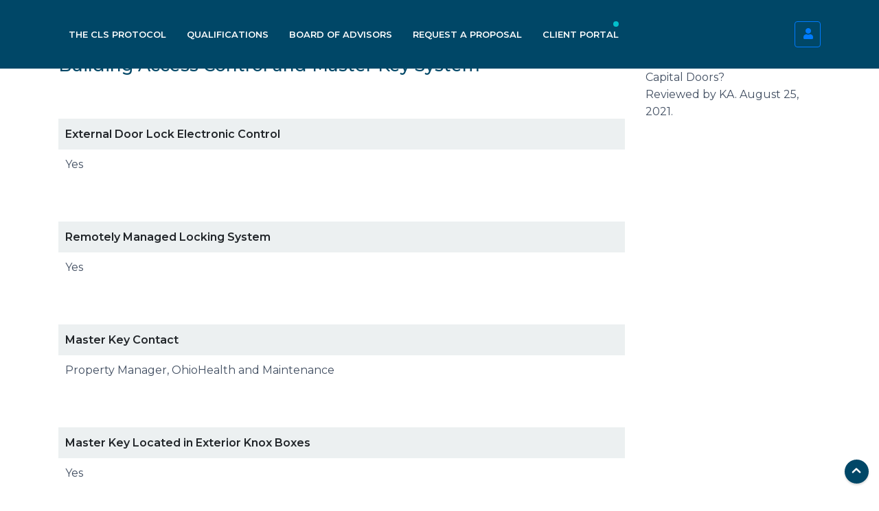

--- FILE ---
content_type: text/html; charset=UTF-8
request_url: https://confirmedlifesafety.com/portfolio-dashboard-9085-southern-st/building-access-control-and-master-key-system/
body_size: 49427
content:
<!DOCTYPE html><html lang="en-US"><head><meta charset="UTF-8"><link rel="preconnect" href="https://fonts.gstatic.com/" crossorigin /><meta http-equiv="X-UA-Compatible" content="IE=edge,chrome=1"><meta name="viewport" content="width=device-width, initial-scale=1"><meta name="theme-color" content="#004767"/><title>Building Access Control and Master Key System &#8211; Confirmed Life Safety</title><meta name='robots' content='max-image-preview:large' /><link rel='dns-prefetch' href='//unpkg.com' /><link rel='dns-prefetch' href='//cdnjs.cloudflare.com' /><link rel='dns-prefetch' href='//stackpath.bootstrapcdn.com' /><link rel='dns-prefetch' href='//cdn.jsdelivr.net' /><link rel='dns-prefetch' href='//cdn.datatables.net' /><link rel='dns-prefetch' href='//fonts.googleapis.com' /><link rel="alternate" type="application/rss+xml" title="Confirmed Life Safety &raquo; Feed" href="https://confirmedlifesafety.com/feed/" /><link rel="alternate" type="application/rss+xml" title="Confirmed Life Safety &raquo; Comments Feed" href="https://confirmedlifesafety.com/comments/feed/" /><link rel="alternate" title="oEmbed (JSON)" type="application/json+oembed" href="https://confirmedlifesafety.com/wp-json/oembed/1.0/embed?url=https%3A%2F%2Fconfirmedlifesafety.com%2Fportfolio-dashboard-9085-southern-st%2Fbuilding-access-control-and-master-key-system%2F" /><link rel="alternate" title="oEmbed (XML)" type="text/xml+oembed" href="https://confirmedlifesafety.com/wp-json/oembed/1.0/embed?url=https%3A%2F%2Fconfirmedlifesafety.com%2Fportfolio-dashboard-9085-southern-st%2Fbuilding-access-control-and-master-key-system%2F&#038;format=xml" /><style id='wp-img-auto-sizes-contain-inline-css' type='text/css'>img:is([sizes=auto i],[sizes^="auto," i]){contain-intrinsic-size:3000px 1500px}
/*# sourceURL=wp-img-auto-sizes-contain-inline-css */</style><style id="litespeed-ccss">ul{box-sizing:border-box}:root{--wp--preset--font-size--normal:16px;--wp--preset--font-size--huge:42px}.magic-login-submit{-webkit-box-sizing:border-box;box-sizing:border-box}#magicloginform label{margin-bottom:5px}:root{--wp--preset--aspect-ratio--square:1;--wp--preset--aspect-ratio--4-3:4/3;--wp--preset--aspect-ratio--3-4:3/4;--wp--preset--aspect-ratio--3-2:3/2;--wp--preset--aspect-ratio--2-3:2/3;--wp--preset--aspect-ratio--16-9:16/9;--wp--preset--aspect-ratio--9-16:9/16;--wp--preset--color--black:#000000;--wp--preset--color--cyan-bluish-gray:#abb8c3;--wp--preset--color--white:#ffffff;--wp--preset--color--pale-pink:#f78da7;--wp--preset--color--vivid-red:#cf2e2e;--wp--preset--color--luminous-vivid-orange:#ff6900;--wp--preset--color--luminous-vivid-amber:#fcb900;--wp--preset--color--light-green-cyan:#7bdcb5;--wp--preset--color--vivid-green-cyan:#00d084;--wp--preset--color--pale-cyan-blue:#8ed1fc;--wp--preset--color--vivid-cyan-blue:#0693e3;--wp--preset--color--vivid-purple:#9b51e0;--wp--preset--gradient--vivid-cyan-blue-to-vivid-purple:linear-gradient(135deg,rgba(6,147,227,1) 0%,rgb(155,81,224) 100%);--wp--preset--gradient--light-green-cyan-to-vivid-green-cyan:linear-gradient(135deg,rgb(122,220,180) 0%,rgb(0,208,130) 100%);--wp--preset--gradient--luminous-vivid-amber-to-luminous-vivid-orange:linear-gradient(135deg,rgba(252,185,0,1) 0%,rgba(255,105,0,1) 100%);--wp--preset--gradient--luminous-vivid-orange-to-vivid-red:linear-gradient(135deg,rgba(255,105,0,1) 0%,rgb(207,46,46) 100%);--wp--preset--gradient--very-light-gray-to-cyan-bluish-gray:linear-gradient(135deg,rgb(238,238,238) 0%,rgb(169,184,195) 100%);--wp--preset--gradient--cool-to-warm-spectrum:linear-gradient(135deg,rgb(74,234,220) 0%,rgb(151,120,209) 20%,rgb(207,42,186) 40%,rgb(238,44,130) 60%,rgb(251,105,98) 80%,rgb(254,248,76) 100%);--wp--preset--gradient--blush-light-purple:linear-gradient(135deg,rgb(255,206,236) 0%,rgb(152,150,240) 100%);--wp--preset--gradient--blush-bordeaux:linear-gradient(135deg,rgb(254,205,165) 0%,rgb(254,45,45) 50%,rgb(107,0,62) 100%);--wp--preset--gradient--luminous-dusk:linear-gradient(135deg,rgb(255,203,112) 0%,rgb(199,81,192) 50%,rgb(65,88,208) 100%);--wp--preset--gradient--pale-ocean:linear-gradient(135deg,rgb(255,245,203) 0%,rgb(182,227,212) 50%,rgb(51,167,181) 100%);--wp--preset--gradient--electric-grass:linear-gradient(135deg,rgb(202,248,128) 0%,rgb(113,206,126) 100%);--wp--preset--gradient--midnight:linear-gradient(135deg,rgb(2,3,129) 0%,rgb(40,116,252) 100%);--wp--preset--font-size--small:13px;--wp--preset--font-size--medium:20px;--wp--preset--font-size--large:36px;--wp--preset--font-size--x-large:42px;--wp--preset--spacing--20:0.44rem;--wp--preset--spacing--30:0.67rem;--wp--preset--spacing--40:1rem;--wp--preset--spacing--50:1.5rem;--wp--preset--spacing--60:2.25rem;--wp--preset--spacing--70:3.38rem;--wp--preset--spacing--80:5.06rem;--wp--preset--shadow--natural:6px 6px 9px rgba(0, 0, 0, 0.2);--wp--preset--shadow--deep:12px 12px 50px rgba(0, 0, 0, 0.4);--wp--preset--shadow--sharp:6px 6px 0px rgba(0, 0, 0, 0.2);--wp--preset--shadow--outlined:6px 6px 0px -3px rgba(255, 255, 255, 1), 6px 6px rgba(0, 0, 0, 1);--wp--preset--shadow--crisp:6px 6px 0px rgba(0, 0, 0, 1)}:root{--bs-blue:#0d6efd;--bs-indigo:#6610f2;--bs-purple:#6f42c1;--bs-pink:#d63384;--bs-red:#dc3545;--bs-orange:#fd7e14;--bs-yellow:#ffc107;--bs-green:#198754;--bs-teal:#20c997;--bs-cyan:#0dcaf0;--bs-black:#000;--bs-white:#fff;--bs-gray:#6c757d;--bs-gray-dark:#343a40;--bs-gray-100:#f8f9fa;--bs-gray-200:#e9ecef;--bs-gray-300:#dee2e6;--bs-gray-400:#ced4da;--bs-gray-500:#adb5bd;--bs-gray-600:#6c757d;--bs-gray-700:#495057;--bs-gray-800:#343a40;--bs-gray-900:#212529;--bs-primary:#0d6efd;--bs-secondary:#6c757d;--bs-success:#198754;--bs-info:#0dcaf0;--bs-warning:#ffc107;--bs-danger:#dc3545;--bs-light:#f8f9fa;--bs-dark:#212529;--bs-primary-rgb:13,110,253;--bs-secondary-rgb:108,117,125;--bs-success-rgb:25,135,84;--bs-info-rgb:13,202,240;--bs-warning-rgb:255,193,7;--bs-danger-rgb:220,53,69;--bs-light-rgb:248,249,250;--bs-dark-rgb:33,37,41;--bs-primary-text-emphasis:#052c65;--bs-secondary-text-emphasis:#2b2f32;--bs-success-text-emphasis:#0a3622;--bs-info-text-emphasis:#055160;--bs-warning-text-emphasis:#664d03;--bs-danger-text-emphasis:#58151c;--bs-light-text-emphasis:#495057;--bs-dark-text-emphasis:#495057;--bs-primary-bg-subtle:#cfe2ff;--bs-secondary-bg-subtle:#e2e3e5;--bs-success-bg-subtle:#d1e7dd;--bs-info-bg-subtle:#cff4fc;--bs-warning-bg-subtle:#fff3cd;--bs-danger-bg-subtle:#f8d7da;--bs-light-bg-subtle:#fcfcfd;--bs-dark-bg-subtle:#ced4da;--bs-primary-border-subtle:#9ec5fe;--bs-secondary-border-subtle:#c4c8cb;--bs-success-border-subtle:#a3cfbb;--bs-info-border-subtle:#9eeaf9;--bs-warning-border-subtle:#ffe69c;--bs-danger-border-subtle:#f1aeb5;--bs-light-border-subtle:#e9ecef;--bs-dark-border-subtle:#adb5bd;--bs-white-rgb:255,255,255;--bs-black-rgb:0,0,0;--bs-font-sans-serif:system-ui,-apple-system,"Segoe UI",Roboto,"Helvetica Neue","Noto Sans","Liberation Sans",Arial,sans-serif,"Apple Color Emoji","Segoe UI Emoji","Segoe UI Symbol","Noto Color Emoji";--bs-font-monospace:SFMono-Regular,Menlo,Monaco,Consolas,"Liberation Mono","Courier New",monospace;--bs-gradient:linear-gradient(180deg, rgba(255, 255, 255, 0.15), rgba(255, 255, 255, 0));--bs-body-font-family:var(--bs-font-sans-serif);--bs-body-font-size:1rem;--bs-body-font-weight:400;--bs-body-line-height:1.5;--bs-body-color:#212529;--bs-body-color-rgb:33,37,41;--bs-body-bg:#fff;--bs-body-bg-rgb:255,255,255;--bs-emphasis-color:#000;--bs-emphasis-color-rgb:0,0,0;--bs-secondary-color:rgba(33, 37, 41, 0.75);--bs-secondary-color-rgb:33,37,41;--bs-secondary-bg:#e9ecef;--bs-secondary-bg-rgb:233,236,239;--bs-tertiary-color:rgba(33, 37, 41, 0.5);--bs-tertiary-color-rgb:33,37,41;--bs-tertiary-bg:#f8f9fa;--bs-tertiary-bg-rgb:248,249,250;--bs-link-color:#0d6efd;--bs-link-color-rgb:13,110,253;--bs-link-decoration:underline;--bs-link-hover-color:#0a58ca;--bs-link-hover-color-rgb:10,88,202;--bs-code-color:#d63384;--bs-highlight-bg:#fff3cd;--bs-border-width:1px;--bs-border-style:solid;--bs-border-color:#dee2e6;--bs-border-color-translucent:rgba(0, 0, 0, 0.175);--bs-border-radius:0.375rem;--bs-border-radius-sm:0.25rem;--bs-border-radius-lg:0.5rem;--bs-border-radius-xl:1rem;--bs-border-radius-xxl:2rem;--bs-border-radius-2xl:var(--bs-border-radius-xxl);--bs-border-radius-pill:50rem;--bs-box-shadow:0 0.5rem 1rem rgba(0, 0, 0, 0.15);--bs-box-shadow-sm:0 0.125rem 0.25rem rgba(0, 0, 0, 0.075);--bs-box-shadow-lg:0 1rem 3rem rgba(0, 0, 0, 0.175);--bs-box-shadow-inset:inset 0 1px 2px rgba(0, 0, 0, 0.075);--bs-focus-ring-width:0.25rem;--bs-focus-ring-opacity:0.25;--bs-focus-ring-color:rgba(13, 110, 253, 0.25);--bs-form-valid-color:#198754;--bs-form-valid-border-color:#198754;--bs-form-invalid-color:#dc3545;--bs-form-invalid-border-color:#dc3545}*,::after,::before{box-sizing:border-box}@media (prefers-reduced-motion:no-preference){:root{scroll-behavior:smooth}}body{margin:0;font-family:var(--bs-body-font-family);font-size:var(--bs-body-font-size);font-weight:var(--bs-body-font-weight);line-height:var(--bs-body-line-height);color:var(--bs-body-color);text-align:var(--bs-body-text-align);background-color:var(--bs-body-bg);-webkit-text-size-adjust:100%}h1,h4{margin-top:0;margin-bottom:.5rem;font-weight:500;line-height:1.2;color:var(--bs-heading-color,inherit)}h1{font-size:calc(1.375rem + 1.5vw)}@media (min-width:1200px){h1{font-size:2.5rem}}h4{font-size:calc(1.275rem + .3vw)}@media (min-width:1200px){h4{font-size:1.5rem}}p{margin-top:0;margin-bottom:1rem}ul{padding-left:2rem}ul{margin-top:0;margin-bottom:1rem}a{color:rgba(var(--bs-link-color-rgb),var(--bs-link-opacity,1));text-decoration:underline}img{vertical-align:middle}label{display:inline-block}button{border-radius:0}button,input{margin:0;font-family:inherit;font-size:inherit;line-height:inherit}button{text-transform:none}[type=button],[type=submit],button{-webkit-appearance:button}::-moz-focus-inner{padding:0;border-style:none}::-webkit-datetime-edit-day-field,::-webkit-datetime-edit-fields-wrapper,::-webkit-datetime-edit-hour-field,::-webkit-datetime-edit-minute,::-webkit-datetime-edit-month-field,::-webkit-datetime-edit-text,::-webkit-datetime-edit-year-field{padding:0}::-webkit-inner-spin-button{height:auto}::-webkit-search-decoration{-webkit-appearance:none}::-webkit-color-swatch-wrapper{padding:0}::-webkit-file-upload-button{font:inherit;-webkit-appearance:button}::file-selector-button{font:inherit;-webkit-appearance:button}.container{--bs-gutter-x:1.5rem;--bs-gutter-y:0;width:100%;padding-right:calc(var(--bs-gutter-x)*.5);padding-left:calc(var(--bs-gutter-x)*.5);margin-right:auto;margin-left:auto}@media (min-width:576px){.container{max-width:540px}}@media (min-width:768px){.container{max-width:720px}}@media (min-width:992px){.container{max-width:960px}}@media (min-width:1200px){.container{max-width:1140px}}@media (min-width:1400px){.container{max-width:1320px}}:root{--bs-breakpoint-xs:0;--bs-breakpoint-sm:576px;--bs-breakpoint-md:768px;--bs-breakpoint-lg:992px;--bs-breakpoint-xl:1200px;--bs-breakpoint-xxl:1400px}.row{--bs-gutter-x:1.5rem;--bs-gutter-y:0;display:flex;flex-wrap:wrap;margin-top:calc(-1*var(--bs-gutter-y));margin-right:calc(-.5*var(--bs-gutter-x));margin-left:calc(-.5*var(--bs-gutter-x))}.row>*{flex-shrink:0;width:100%;max-width:100%;padding-right:calc(var(--bs-gutter-x)*.5);padding-left:calc(var(--bs-gutter-x)*.5);margin-top:var(--bs-gutter-y)}@media (min-width:992px){.col-lg-3{flex:0 0 auto;width:25%}.col-lg-9{flex:0 0 auto;width:75%}}.btn{--bs-btn-padding-x:0.75rem;--bs-btn-padding-y:0.375rem;--bs-btn-font-family:;--bs-btn-font-size:1rem;--bs-btn-font-weight:400;--bs-btn-line-height:1.5;--bs-btn-color:var(--bs-body-color);--bs-btn-bg:transparent;--bs-btn-border-width:var(--bs-border-width);--bs-btn-border-color:transparent;--bs-btn-border-radius:var(--bs-border-radius);--bs-btn-hover-border-color:transparent;--bs-btn-box-shadow:inset 0 1px 0 rgba(255, 255, 255, 0.15),0 1px 1px rgba(0, 0, 0, 0.075);--bs-btn-disabled-opacity:0.65;--bs-btn-focus-box-shadow:0 0 0 0.25rem rgba(var(--bs-btn-focus-shadow-rgb), .5);display:inline-block;padding:var(--bs-btn-padding-y) var(--bs-btn-padding-x);font-family:var(--bs-btn-font-family);font-size:var(--bs-btn-font-size);font-weight:var(--bs-btn-font-weight);line-height:var(--bs-btn-line-height);color:var(--bs-btn-color);text-align:center;text-decoration:none;vertical-align:middle;border:var(--bs-btn-border-width) solid var(--bs-btn-border-color);border-radius:var(--bs-btn-border-radius);background-color:var(--bs-btn-bg)}.btn-secondary{--bs-btn-color:#fff;--bs-btn-bg:#6c757d;--bs-btn-border-color:#6c757d;--bs-btn-hover-color:#fff;--bs-btn-hover-bg:#5c636a;--bs-btn-hover-border-color:#565e64;--bs-btn-focus-shadow-rgb:130,138,145;--bs-btn-active-color:#fff;--bs-btn-active-bg:#565e64;--bs-btn-active-border-color:#51585e;--bs-btn-active-shadow:inset 0 3px 5px rgba(0, 0, 0, 0.125);--bs-btn-disabled-color:#fff;--bs-btn-disabled-bg:#6c757d;--bs-btn-disabled-border-color:#6c757d}.btn-outline-primary{--bs-btn-color:#0d6efd;--bs-btn-border-color:#0d6efd;--bs-btn-hover-color:#fff;--bs-btn-hover-bg:#0d6efd;--bs-btn-hover-border-color:#0d6efd;--bs-btn-focus-shadow-rgb:13,110,253;--bs-btn-active-color:#fff;--bs-btn-active-bg:#0d6efd;--bs-btn-active-border-color:#0d6efd;--bs-btn-active-shadow:inset 0 3px 5px rgba(0, 0, 0, 0.125);--bs-btn-disabled-color:#0d6efd;--bs-btn-disabled-bg:transparent;--bs-btn-disabled-border-color:#0d6efd;--bs-gradient:none}.btn-lg{--bs-btn-padding-y:0.5rem;--bs-btn-padding-x:1rem;--bs-btn-font-size:1.25rem;--bs-btn-border-radius:var(--bs-border-radius-lg)}.fade:not(.show){opacity:0}.modal{--bs-modal-zindex:1055;--bs-modal-width:500px;--bs-modal-padding:1rem;--bs-modal-margin:0.5rem;--bs-modal-color:;--bs-modal-bg:var(--bs-body-bg);--bs-modal-border-color:var(--bs-border-color-translucent);--bs-modal-border-width:var(--bs-border-width);--bs-modal-border-radius:var(--bs-border-radius-lg);--bs-modal-box-shadow:0 0.125rem 0.25rem rgba(0, 0, 0, 0.075);--bs-modal-inner-border-radius:calc(var(--bs-border-radius-lg) - (var(--bs-border-width)));--bs-modal-header-padding-x:1rem;--bs-modal-header-padding-y:1rem;--bs-modal-header-padding:1rem 1rem;--bs-modal-header-border-color:var(--bs-border-color);--bs-modal-header-border-width:var(--bs-border-width);--bs-modal-title-line-height:1.5;--bs-modal-footer-gap:0.5rem;--bs-modal-footer-bg:;--bs-modal-footer-border-color:var(--bs-border-color);--bs-modal-footer-border-width:var(--bs-border-width);position:fixed;top:0;left:0;z-index:var(--bs-modal-zindex);display:none;width:100%;height:100%;overflow-x:hidden;overflow-y:auto;outline:0}.modal-dialog{position:relative;width:auto;margin:var(--bs-modal-margin)}.modal.fade .modal-dialog{transform:translate(0,-50px)}.modal-content{position:relative;display:flex;flex-direction:column;width:100%;color:var(--bs-modal-color);background-color:var(--bs-modal-bg);background-clip:padding-box;border:var(--bs-modal-border-width) solid var(--bs-modal-border-color);border-radius:var(--bs-modal-border-radius);outline:0}.modal-header{display:flex;flex-shrink:0;align-items:center;justify-content:space-between;padding:var(--bs-modal-header-padding);border-bottom:var(--bs-modal-header-border-width) solid var(--bs-modal-header-border-color);border-top-left-radius:var(--bs-modal-inner-border-radius);border-top-right-radius:var(--bs-modal-inner-border-radius)}.modal-body{position:relative;flex:1 1 auto;padding:var(--bs-modal-padding)}.modal-footer{display:flex;flex-shrink:0;flex-wrap:wrap;align-items:center;justify-content:flex-end;padding:calc(var(--bs-modal-padding) - var(--bs-modal-footer-gap)*.5);background-color:var(--bs-modal-footer-bg);border-top:var(--bs-modal-footer-border-width) solid var(--bs-modal-footer-border-color);border-bottom-right-radius:var(--bs-modal-inner-border-radius);border-bottom-left-radius:var(--bs-modal-inner-border-radius)}.modal-footer>*{margin:calc(var(--bs-modal-footer-gap)*.5)}@media (min-width:576px){.modal{--bs-modal-margin:1.75rem;--bs-modal-box-shadow:0 0.5rem 1rem rgba(0, 0, 0, 0.15)}.modal-dialog{max-width:var(--bs-modal-width);margin-right:auto;margin-left:auto}}:root{--blue:#007bff;--indigo:#6610f2;--purple:#6f42c1;--pink:#e83e8c;--red:#dc3545;--orange:#fd7e14;--yellow:#ffc107;--green:#28a745;--teal:#20c997;--cyan:#17a2b8;--white:#fff;--gray:#6c757d;--gray-dark:#343a40;--primary:#007bff;--secondary:#6c757d;--success:#28a745;--info:#17a2b8;--warning:#ffc107;--danger:#dc3545;--light:#f8f9fa;--dark:#343a40;--breakpoint-xs:0;--breakpoint-sm:576px;--breakpoint-md:768px;--breakpoint-lg:992px;--breakpoint-xl:1200px;--font-family-sans-serif:-apple-system,BlinkMacSystemFont,"Segoe UI",Roboto,"Helvetica Neue",Arial,"Noto Sans",sans-serif,"Apple Color Emoji","Segoe UI Emoji","Segoe UI Symbol","Noto Color Emoji";--font-family-monospace:SFMono-Regular,Menlo,Monaco,Consolas,"Liberation Mono","Courier New",monospace}*,::after,::before{box-sizing:border-box}html{font-family:sans-serif;line-height:1.15;-webkit-text-size-adjust:100%}header,main,nav,section{display:block}body{margin:0;font-family:-apple-system,BlinkMacSystemFont,"Segoe UI",Roboto,"Helvetica Neue",Arial,"Noto Sans",sans-serif,"Apple Color Emoji","Segoe UI Emoji","Segoe UI Symbol","Noto Color Emoji";font-size:1rem;font-weight:400;line-height:1.5;color:#212529;text-align:left;background-color:#fff}h1,h4{margin-top:0;margin-bottom:.5rem}p{margin-top:0;margin-bottom:1rem}ul{margin-top:0;margin-bottom:1rem}a{color:#007bff;text-decoration:none;background-color:#fff0}img{vertical-align:middle;border-style:none}label{display:inline-block;margin-bottom:.5rem}button{border-radius:0}button,input{margin:0;font-family:inherit;font-size:inherit;line-height:inherit}button,input{overflow:visible}button{text-transform:none}[type=button],[type=submit],button{-webkit-appearance:button}[type=button]::-moz-focus-inner,[type=submit]::-moz-focus-inner,button::-moz-focus-inner{padding:0;border-style:none}::-webkit-file-upload-button{font:inherit;-webkit-appearance:button}h1,h4{margin-bottom:.5rem;font-weight:500;line-height:1.2}h1{font-size:2.5rem}h4{font-size:1.5rem}.container{width:100%;padding-right:15px;padding-left:15px;margin-right:auto;margin-left:auto}@media (min-width:576px){.container{max-width:540px}}@media (min-width:768px){.container{max-width:720px}}@media (min-width:992px){.container{max-width:960px}}@media (min-width:1200px){.container{max-width:1140px}}.row{display:-ms-flexbox;display:flex;-ms-flex-wrap:wrap;flex-wrap:wrap;margin-right:-15px;margin-left:-15px}.col-lg-3,.col-lg-9{position:relative;width:100%;padding-right:15px;padding-left:15px}@media (min-width:992px){.col-lg-3{-ms-flex:0 0 25%;flex:0 0 25%;max-width:25%}.col-lg-9{-ms-flex:0 0 75%;flex:0 0 75%;max-width:75%}}.btn{display:inline-block;font-weight:400;color:#212529;text-align:center;vertical-align:middle;background-color:#fff0;border:1px solid #fff0;padding:.375rem .75rem;font-size:1rem;line-height:1.5;border-radius:.25rem}.btn-secondary{color:#fff;background-color:#6c757d;border-color:#6c757d}.btn-outline-primary{color:#007bff;border-color:#007bff}.btn-lg{padding:.5rem 1rem;font-size:1.25rem;line-height:1.5;border-radius:.3rem}.fade:not(.show){opacity:0}.close{float:right;font-size:1.5rem;font-weight:700;line-height:1;color:#000;text-shadow:0 1px 0#fff;opacity:.5}button.close{padding:0;background-color:#fff0;border:0}.modal{position:fixed;top:0;left:0;z-index:1050;display:none;width:100%;height:100%;overflow:hidden;outline:0}.modal-dialog{position:relative;width:auto;margin:.5rem}.modal.fade .modal-dialog{-webkit-transform:translate(0,-50px);transform:translate(0,-50px)}.modal-content{position:relative;display:-ms-flexbox;display:flex;-ms-flex-direction:column;flex-direction:column;width:100%;background-color:#fff;background-clip:padding-box;border:1px solid rgb(0 0 0/.2);border-radius:.3rem;outline:0}.modal-header{display:-ms-flexbox;display:flex;-ms-flex-align:start;align-items:flex-start;-ms-flex-pack:justify;justify-content:space-between;padding:1rem 1rem;border-bottom:1px solid #dee2e6;border-top-left-radius:calc(.3rem - 1px);border-top-right-radius:calc(.3rem - 1px)}.modal-header .close{padding:1rem 1rem;margin:-1rem -1rem -1rem auto}.modal-body{position:relative;-ms-flex:1 1 auto;flex:1 1 auto;padding:1rem}.modal-footer{display:-ms-flexbox;display:flex;-ms-flex-wrap:wrap;flex-wrap:wrap;-ms-flex-align:center;align-items:center;-ms-flex-pack:end;justify-content:flex-end;padding:.75rem;border-top:1px solid #dee2e6;border-bottom-right-radius:calc(.3rem - 1px);border-bottom-left-radius:calc(.3rem - 1px)}.modal-footer>*{margin:.25rem}@media (min-width:576px){.modal-dialog{max-width:500px;margin:1.75rem auto}}@-ms-viewport{width:device-width}html{box-sizing:border-box;-ms-overflow-style:scrollbar}*,*::before,*::after{box-sizing:inherit}.container{width:100%;padding-right:30px;padding-left:30px;margin-right:auto;margin-left:auto}@media (min-width:576px){.container{max-width:540px}}@media (min-width:768px){.container{max-width:720px}}@media (min-width:992px){.container{max-width:960px}}@media (min-width:1200px){.container{max-width:1140px}}.row{display:-ms-flexbox;display:flex;-ms-flex-wrap:wrap;flex-wrap:wrap;margin-right:-30px;margin-left:-30px}.col-lg-3,.col-lg-9{position:relative;width:100%;min-height:1px;padding-right:30px;padding-left:30px}@media (min-width:992px){.col-lg-3{-ms-flex:0 0 25%;flex:0 0 25%;max-width:25%}.col-lg-9{-ms-flex:0 0 75%;flex:0 0 75%;max-width:75%}}body{font-family:"Roboto",sans-serif;font-size:16px;line-height:25px;padding:0;margin:0}body>#preloader{position:fixed;top:0;left:0;right:0;bottom:0;background-color:#fff;z-index:99995}#preloader:before{content:url(/wp-content/plugins/hybrid-composer/media/loader.svg);position:absolute;width:15px;height:15px;top:50%;left:50%;margin-left:-15px;margin-top:-15px}h1,h4,p{margin:0}p{margin:0}h1{font-size:35px;line-height:40px}p+h4{margin-top:15px}body,::placeholder{color:#6fa6d7}h1,h4,a,.menu-cnt>ul>li a{color:#379cf4}.btn{background-color:#379cf4;border-color:#379cf4}main>section{margin:0;padding:0;position:relative;overflow:hidden}main>section.section-base{background-color:#FFF}main>section>.container{padding-top:100px;padding-bottom:100px}body>nav{z-index:995;position:relative;background-color:#FFF}body>nav>.container{height:100%;min-height:50px}.logo-retina{display:none!important}@media (min-resolution:192dpi) and (min-width:994px),(-webkit-min-device-pixel-ratio:2) and (min-width:994px){.logo-retina:not(.hidden):not(.scroll-show){display:block!important}.logo-default{display:none!important}}body>nav .menu-brand{float:left;height:50px;display:flex;align-items:center;justify-content:center;padding:10px 0;z-index:9999;position:relative}body>nav .menu-brand>a{height:100%}body>nav .menu-brand img{max-height:100%;display:block}.menu-btn{display:none;width:30px;height:30px;font-style:normal;position:absolute;right:30px;top:50%;transform:translateY(-50%);font-size:30px;line-height:30px}.menu-btn:before{content:"d";font-family:"Icons";position:absolute;left:0;text-transform:none}.menu-right{float:right;height:50px;display:flex;align-items:center;margin:0-15px}.menu-cnt{position:relative}.menu-cnt>ul{float:left;list-style:none;padding:0;margin:0;display:flex;margin-left:30px}.menu-cnt>ul>li>a{height:50px;line-height:50px;padding:0 15px;font-size:13px;display:block}.menu-cnt ul>li>a{text-decoration:none}.menu-cnt>ul>li a{font-weight:500;text-decoration:none;text-align:left}.menu-right>*{margin:0 15px}.menu-cnt li>a{position:relative}nav.menu-fixed{position:fixed;right:0;left:0;top:0}.menu-fixed:not(.menu-transparent)+header{margin-top:50px}body>header{position:relative;display:flex;align-items:center;height:350px;overflow:hidden}body>header>.container{position:relative;z-index:5}body>header h1{font-size:30px;font-weight:600;margin:0}.header-image{background-position:center center;background-size:cover}.btn{color:#fff;border-radius:3px;display:inline-block;text-decoration:none;border-style:solid;border-width:1px;position:relative;outline:none;text-align:center}.btn-lg{padding:15px 50px;font-size:20px}.btn-circle{border-radius:100px}.btn-icon.btn-lg:not(.btn-anima){padding-left:85px}.btn-icon i{position:absolute;left:30px;top:50%;transform:translateY(-50%)}.btn-icon.btn-lg:not(.btn-anima) i{left:50px}img{max-width:100%;display:inline-block}i.scroll-top-btn{position:fixed;bottom:15px;right:15px;width:35px;height:35px;display:none;box-shadow:0 2px 3px rgb(0 0 0/.17);border-radius:50%;background:#FFF;text-align:center;z-index:999995}i.scroll-top-btn.show{display:block}i.scroll-top-btn:before{font-family:"Icons";font-style:normal;font-weight:400;transform:rotate(90deg);content:"h";position:absolute;left:0;right:.5px;font-size:22px;line-height:32px;text-transform:none}@keyframes ping{0%{transform:scale(.2);opacity:.8}80%{transform:scale(1.2);opacity:0}100%{transform:scale(2.2);opacity:0}}@media (max-width:991.98px){[class*=col-lg-]+[class*=col-lg-]{margin-top:30px}body>nav{height:50px}body>nav .menu-brand{max-width:calc(100% - 60px)}body>nav .menu-brand>a{display:flex;align-items:center}body>nav>.container{max-width:100%}.menu-btn{display:block;z-index:9999}.menu-cnt>ul>li>a{padding:0 30px}.menu-cnt{height:0;overflow:hidden;position:absolute;top:100%;background:#FFF;left:0;width:100%;display:block}body>nav.menu-fixed .menu-cnt{overflow-y:scroll}.menu-cnt>ul,.menu-cnt>.menu-right{float:none;display:block;width:100%;height:auto}.menu-cnt>ul{margin:0}.menu-cnt>.menu-right{padding:15px 0 0 0;margin:0;height:auto}.menu-right>*{margin:30px}i.scroll-top-btn{display:block}}@media (max-width:767.98px){[class*=col-]:not([class*=col-sm])+[class*=col-]:not([class*=col-sm]){margin-top:30px}}[class^="im-"]{font-family:"icomoon"!important;speak:none;font-style:normal;font-weight:400;font-variant:normal;text-transform:none;line-height:1;-webkit-font-smoothing:antialiased;-moz-osx-font-smoothing:grayscale;text-transform:none}.im-arrow-back3:before{content:""}body,p,a,a,.menu-cnt>ul>li a{color:#404d60}body>nav,i.scroll-top-btn{background-color:#004767}h1,h4{color:#004767}@media (max-width:991.98px){nav .menu-cnt>ul>li>a,.menu-cnt .menu-right{color:#004767}}::placeholder{color:#4b86a1}nav .menu-badge:before,nav .menu-badge:after{background-color:#03BFCB}.btn{background-color:#03BFCB;border-color:#03BFCB}.menu-cnt>ul>li>a,.menu-cnt,i.scroll-top-btn,.menu-btn{color:#FFF}.menu-cnt>ul>li>a:first-child{background-color:#fff0}nav .menu-badge{position:relative}nav .menu-badge:before{position:absolute;content:"";top:15px;right:15px;z-index:2;width:8px;height:8px;border-radius:50%}nav .menu-badge:after{position:absolute;content:"";width:20px;height:20px;top:9px;right:9px;border-radius:50%;animation:ping 0.8s ease-in infinite both}body{font-family:"Montserrat",sans-serif;line-height:30px;font-size:14px;font-weight:500}button{font-family:"Montserrat",sans-serif}h1{font-weight:900}h1{font-size:45px;line-height:65px}h4{font-size:16px}p+h4{margin-top:30px}.row{margin-right:-15px;margin-left:-15px}.col-lg-3,.col-lg-9{padding-right:15px;padding-left:15px}@media (min-width:994px){body>.menu-classic>.container{min-height:65px}}@media (min-width:992px){.menu-classic .menu-cnt>ul>li>a,.menu-classic>.container .menu-right{height:65px;line-height:65px}}body>nav:not(.menu-top-logo)>.container{min-height:65px}body>nav:not(.menu-top-logo) .menu-brand{height:65px}nav:not(.menu-top-logo) .menu-cnt>ul>li>a{height:65px;line-height:65px}.menu-cnt>ul>li a{font-weight:600}.menu-cnt>ul>li>a{font-weight:700;font-size:13px;text-transform:uppercase}.menu-right>*:last-child{padding-right:0}body>header{height:250px}body>header h1{text-transform:uppercase;font-size:45px;line-height:55px;margin-bottom:10px;font-weight:900}.btn{font-weight:600}@media (max-width:1199.98px){.menu-classic .menu-right{display:none}}@media (max-width:991.98px){.menu-classic .menu-right{display:block}body>nav{height:65px}.menu-right>*{margin:10px 30px}body>nav .menu-brand{padding:15px 0}}@media (max-width:767.98px){body>header h1{font-size:36px;line-height:50px}}@media (max-width:575.98px){h1{font-size:33px;line-height:45px}body>header h1{font-size:35px;line-height:45px}}@media (max-width:425px){body>header h1{font-size:25px;line-height:35px}body{font-size:13px}}body,button{font-family:Montserrat!important}@media (min-width:992px){.menu-cnt>ul>li>a,body>nav .menu-brand,.menu-right{height:100px!important;line-height:100px!important}}@media (min-width:992px){body>nav .menu-brand{height:50px}}.fas{-moz-osx-font-smoothing:grayscale;-webkit-font-smoothing:antialiased;display:inline-block;font-style:normal;font-variant:normal;text-rendering:auto;line-height:1}.fa-user:before{content:""}.fas{font-family:"Font Awesome 5 Free"}.fas{font-weight:900}:root{--swiper-theme-color:#007aff}:host{position:relative;display:block;margin-left:auto;margin-right:auto;z-index:1}:root{--swiper-navigation-size:44px}#nav div div a img{height:40px!important}nav .menu-badge:after{top:25px}.menu-right .btn{padding-right:10px}nav .menu-badge:before{top:31px}.login-text{display:none}#nav{z-index:200}#contentModal .modal-dialog .modal-header{display:none}#contentModal .modal-dialog .modal-footer{display:none}#contentModal .modal-dialog .modal-body{padding-top:0;padding-bottom:0;padding-right:0;padding-left:0}#contentModal .modal-dialog .modal-content{padding-right:0;padding-left:0}#main-menu{-webkit-box-flex:0 0 auto;-ms-flex:0 0 auto;flex:0 0 auto}@media (max-width:991px){#main-menu li a{text-align:right}#nav .btn{display:inline-flex;-webkit-box-pack:flex-end;-ms-flex-pack:flex-end;justify-content:flex-end;-webkit-box-align:flex-end;-ms-flex-align:flex-end;align-items:flex-end;-ms-flex-line-pack:flex-end;align-content:flex-end;color:#fff;font-size:16px;float:right;padding-left:10px;margin-top:15px}}@media (max-width:767px){.login-text{display:inline;line-height:18px;padding-left:10px}}.modal-content{position:relative;background-color:#fefefe;margin:auto;padding:20px;border:1px solid #888;width:80%;background-color:#fefefe;margin:auto;padding:20px;border:1px solid #888;width:80%}.modal-content .close{position:absolute;right:-15px;top:-15px;background:#fff;border-radius:50%;padding:0 4px}#hDrkq{background-color:#03beca;line-height:1.1px;font-size:16px;margin-bottom:31px;line-height:1.1px;font-size:16px;margin-bottom:31px}#header{display:none;display:none}#KvDaL{padding-left:0;padding-left:0}#box-title{background-color:#ecf0f1;padding-left:10px;padding-top:10px;padding-bottom:10px;padding-right:0;font-weight:600;font-size:16px;width:100%;display:inline-block;margin-bottom:0;margin-top:30px!important;line-height:1.6em!important;background-color:#ecf0f1;padding-left:10px;padding-top:10px;padding-bottom:10px;padding-right:0;font-weight:600;font-size:16px;width:100%;display:inline-block;margin-bottom:0;line-height:1.6em!important;-webkit-transform:translatex(0) translatey(0);-ms-transform:translatex(0) translatey(0);transform:translatex(0) translatey(0)}#audit-detail-header{font-size:25px;font-size:25px}#section_5ZtkF .hc-cmp-column .answer{padding-top:9px;padding-left:10px;font-size:16px;font-weight:400;padding-top:9px;padding-left:10px;font-size:16px;font-weight:400}#section_5ZtkF .container{min-height:702px;-webkit-transform:translatex(0) translatey(0);-ms-transform:translatex(0) translatey(0);transform:translatex(0) translatey(0);line-height:1.6em;margin-top:29px;min-height:702px;-webkit-transform:translatex(0) translatey(0);-ms-transform:translatex(0) translatey(0);transform:translatex(0) translatey(0);line-height:1.6em;margin-top:29px}#section_5ZtkF .hc-cmp-column{line-height:1.6em;line-height:1.6em}.answer{direction:ltr;direction:ltr}.close{color:#aaa;float:right;font-size:28px;font-weight:700;color:#aaa;float:right;font-size:28px;font-weight:700}.modal-dialog .modal-header{padding-left:0;padding-left:0}#nav{max-height:100px}#main-menu{-ms-flex-line-pack:normal;align-content:normal;-webkit-box-pack:center;-ms-flex-pack:center;justify-content:center;max-width:1250px}#nav .menu-cnt{max-width:1550px;clear:none;max-height:100px!important;-webkit-transform:translatex(0) translatey(0);-ms-transform:translatex(0) translatey(0);transform:translatex(0) translatey(0)}#nav .menu-cnt .menu-right{-webkit-box-orient:row;-webkit-box-direction:row;-ms-flex-direction:row;flex-direction:row;clear:none;-ms-flex-wrap:nowrap;flex-wrap:nowrap;-ms-flex-line-pack:normal;align-content:normal;-webkit-box-pack:flex-end;-ms-flex-pack:flex-end;justify-content:flex-end}@media (max-width:991px){.hc-cmp-image img{width:50%;float:right;width:50%;float:right}.row>.hc-cmp-column>.hc-cmp-image img{float:left;float:left}#nav a .logo-default{margin-top:0px!important;margin-top:0px!important}}@media (max-width:575px){.hc-cmp-column{display:block;-webkit-box-flex:0 1 auto;-ms-flex:0 1 auto;flex:0 1 auto;float:none!important;clear:both;min-width:100%;display:block;-webkit-box-flex:0 1 auto;-ms-flex:0 1 auto;flex:0 1 auto;float:none!important;clear:both;min-width:100%}}@media (max-width:480px){#hDrkq{font-weight:500;line-height:1.5em!important;width:100%!important;font-weight:500;line-height:1.5em!important;width:100%!important}}@media (min-width:576px){#contentModal .modal-dialog{max-width:1200px}}@media (min-width:992px){#main-menu{float:none!important;display:inline-flex;margin-left:auto;margin-right:auto}#nav .menu-cnt .menu-right{float:none;display:inline-flex;margin-left:0;margin-right:0}#nav .container .menu-cnt{height:100px!important}#nav .menu-cnt{display:-webkit-box;display:-webkit-flex;display:-ms-flexbox;display:flex}}@media (min-width:1400px){#nav .container{max-width:1600px!important}}:root{--site-icon-url:url(/**/)}#magic-login-shortcode{display:-webkit-box;display:-ms-flexbox;display:flex;-ms-flex-wrap:wrap;flex-wrap:wrap;margin:auto;width:320px}#magic-login-shortcode .magic-login-inline-login-form{width:100%}#magic-login-shortcode label{display:block;margin-bottom:5px;width:100%}#magic-login-shortcode .input{margin:0}#magic-login-shortcode .input,#magic-login-shortcode .magic-login-submit{-webkit-box-sizing:border-box;box-sizing:border-box;padding:5px;width:100%}#magic-login-shortcode .magic-login-submit{margin:10px 0 0 0}#magic-login-shortcode .message{background-color:#fff;border-left:4px solid #72aee6;margin-bottom:20px;margin-left:0;padding:12px}</style><script src="[data-uri]" defer></script><script data-optimized="1" src="https://confirmedlifesafety.com/wp-content/plugins/litespeed-cache/assets/js/webfontloader.min.js" defer></script><link rel="preload" data-asynced="1" data-optimized="2" as="style" onload="this.onload=null;this.rel='stylesheet'" href="https://confirmedlifesafety.com/wp-content/litespeed/ucss/1b4709af7edeb7e7a1f7085b4a3a62a6.css?ver=00a00" /><script>var __litespeed_var_0__="9de8089d54";</script><script src="[data-uri]" defer></script><link rel="preload" as="image" href="https://confirmedlifesafety.com/wp-content/uploads/2019/06/CLSlight.svg"><style id='wp-block-library-inline-css' type='text/css'>/* PDF Report Button Styling */
.cls-pdf-button-container {
    margin: 20px 0;
}

.cls-pdf-button-container .btn {
    display: inline-flex;
    align-items: center;
    gap: 8px;
    padding: 12px 20px;
    border-radius: 8px;
    font-weight: 600;
    font-size: 14px;
    text-decoration: none;
    border: none;
    cursor: pointer;
    transition: all 0.2s ease;
    min-height: 44px;
    box-shadow: 0 2px 8px rgba(0, 0, 0, 0.1);
}

.cls-pdf-button-container .btn-primary {
    background: linear-gradient(135deg, #2F4F6F, #4A6B8A);
    color: #ffffff;
}

.cls-pdf-button-container .btn-primary:hover {
    background: linear-gradient(135deg, #1e3a52, #3a5a7a);
    transform: translateY(-1px);
    box-shadow: 0 4px 12px rgba(47, 79, 111, 0.3);
    color: #ffffff;
}

.cls-pdf-button-container .btn i {
    font-size: 16px;
}

/*# sourceURL=wp-block-library-inline-css */</style><style id='global-styles-inline-css' type='text/css'>:root{--wp--preset--aspect-ratio--square: 1;--wp--preset--aspect-ratio--4-3: 4/3;--wp--preset--aspect-ratio--3-4: 3/4;--wp--preset--aspect-ratio--3-2: 3/2;--wp--preset--aspect-ratio--2-3: 2/3;--wp--preset--aspect-ratio--16-9: 16/9;--wp--preset--aspect-ratio--9-16: 9/16;--wp--preset--color--black: #000000;--wp--preset--color--cyan-bluish-gray: #abb8c3;--wp--preset--color--white: #ffffff;--wp--preset--color--pale-pink: #f78da7;--wp--preset--color--vivid-red: #cf2e2e;--wp--preset--color--luminous-vivid-orange: #ff6900;--wp--preset--color--luminous-vivid-amber: #fcb900;--wp--preset--color--light-green-cyan: #7bdcb5;--wp--preset--color--vivid-green-cyan: #00d084;--wp--preset--color--pale-cyan-blue: #8ed1fc;--wp--preset--color--vivid-cyan-blue: #0693e3;--wp--preset--color--vivid-purple: #9b51e0;--wp--preset--gradient--vivid-cyan-blue-to-vivid-purple: linear-gradient(135deg,rgb(6,147,227) 0%,rgb(155,81,224) 100%);--wp--preset--gradient--light-green-cyan-to-vivid-green-cyan: linear-gradient(135deg,rgb(122,220,180) 0%,rgb(0,208,130) 100%);--wp--preset--gradient--luminous-vivid-amber-to-luminous-vivid-orange: linear-gradient(135deg,rgb(252,185,0) 0%,rgb(255,105,0) 100%);--wp--preset--gradient--luminous-vivid-orange-to-vivid-red: linear-gradient(135deg,rgb(255,105,0) 0%,rgb(207,46,46) 100%);--wp--preset--gradient--very-light-gray-to-cyan-bluish-gray: linear-gradient(135deg,rgb(238,238,238) 0%,rgb(169,184,195) 100%);--wp--preset--gradient--cool-to-warm-spectrum: linear-gradient(135deg,rgb(74,234,220) 0%,rgb(151,120,209) 20%,rgb(207,42,186) 40%,rgb(238,44,130) 60%,rgb(251,105,98) 80%,rgb(254,248,76) 100%);--wp--preset--gradient--blush-light-purple: linear-gradient(135deg,rgb(255,206,236) 0%,rgb(152,150,240) 100%);--wp--preset--gradient--blush-bordeaux: linear-gradient(135deg,rgb(254,205,165) 0%,rgb(254,45,45) 50%,rgb(107,0,62) 100%);--wp--preset--gradient--luminous-dusk: linear-gradient(135deg,rgb(255,203,112) 0%,rgb(199,81,192) 50%,rgb(65,88,208) 100%);--wp--preset--gradient--pale-ocean: linear-gradient(135deg,rgb(255,245,203) 0%,rgb(182,227,212) 50%,rgb(51,167,181) 100%);--wp--preset--gradient--electric-grass: linear-gradient(135deg,rgb(202,248,128) 0%,rgb(113,206,126) 100%);--wp--preset--gradient--midnight: linear-gradient(135deg,rgb(2,3,129) 0%,rgb(40,116,252) 100%);--wp--preset--font-size--small: 13px;--wp--preset--font-size--medium: 20px;--wp--preset--font-size--large: 36px;--wp--preset--font-size--x-large: 42px;--wp--preset--spacing--20: 0.44rem;--wp--preset--spacing--30: 0.67rem;--wp--preset--spacing--40: 1rem;--wp--preset--spacing--50: 1.5rem;--wp--preset--spacing--60: 2.25rem;--wp--preset--spacing--70: 3.38rem;--wp--preset--spacing--80: 5.06rem;--wp--preset--shadow--natural: 6px 6px 9px rgba(0, 0, 0, 0.2);--wp--preset--shadow--deep: 12px 12px 50px rgba(0, 0, 0, 0.4);--wp--preset--shadow--sharp: 6px 6px 0px rgba(0, 0, 0, 0.2);--wp--preset--shadow--outlined: 6px 6px 0px -3px rgb(255, 255, 255), 6px 6px rgb(0, 0, 0);--wp--preset--shadow--crisp: 6px 6px 0px rgb(0, 0, 0);}:where(.is-layout-flex){gap: 0.5em;}:where(.is-layout-grid){gap: 0.5em;}body .is-layout-flex{display: flex;}.is-layout-flex{flex-wrap: wrap;align-items: center;}.is-layout-flex > :is(*, div){margin: 0;}body .is-layout-grid{display: grid;}.is-layout-grid > :is(*, div){margin: 0;}:where(.wp-block-columns.is-layout-flex){gap: 2em;}:where(.wp-block-columns.is-layout-grid){gap: 2em;}:where(.wp-block-post-template.is-layout-flex){gap: 1.25em;}:where(.wp-block-post-template.is-layout-grid){gap: 1.25em;}.has-black-color{color: var(--wp--preset--color--black) !important;}.has-cyan-bluish-gray-color{color: var(--wp--preset--color--cyan-bluish-gray) !important;}.has-white-color{color: var(--wp--preset--color--white) !important;}.has-pale-pink-color{color: var(--wp--preset--color--pale-pink) !important;}.has-vivid-red-color{color: var(--wp--preset--color--vivid-red) !important;}.has-luminous-vivid-orange-color{color: var(--wp--preset--color--luminous-vivid-orange) !important;}.has-luminous-vivid-amber-color{color: var(--wp--preset--color--luminous-vivid-amber) !important;}.has-light-green-cyan-color{color: var(--wp--preset--color--light-green-cyan) !important;}.has-vivid-green-cyan-color{color: var(--wp--preset--color--vivid-green-cyan) !important;}.has-pale-cyan-blue-color{color: var(--wp--preset--color--pale-cyan-blue) !important;}.has-vivid-cyan-blue-color{color: var(--wp--preset--color--vivid-cyan-blue) !important;}.has-vivid-purple-color{color: var(--wp--preset--color--vivid-purple) !important;}.has-black-background-color{background-color: var(--wp--preset--color--black) !important;}.has-cyan-bluish-gray-background-color{background-color: var(--wp--preset--color--cyan-bluish-gray) !important;}.has-white-background-color{background-color: var(--wp--preset--color--white) !important;}.has-pale-pink-background-color{background-color: var(--wp--preset--color--pale-pink) !important;}.has-vivid-red-background-color{background-color: var(--wp--preset--color--vivid-red) !important;}.has-luminous-vivid-orange-background-color{background-color: var(--wp--preset--color--luminous-vivid-orange) !important;}.has-luminous-vivid-amber-background-color{background-color: var(--wp--preset--color--luminous-vivid-amber) !important;}.has-light-green-cyan-background-color{background-color: var(--wp--preset--color--light-green-cyan) !important;}.has-vivid-green-cyan-background-color{background-color: var(--wp--preset--color--vivid-green-cyan) !important;}.has-pale-cyan-blue-background-color{background-color: var(--wp--preset--color--pale-cyan-blue) !important;}.has-vivid-cyan-blue-background-color{background-color: var(--wp--preset--color--vivid-cyan-blue) !important;}.has-vivid-purple-background-color{background-color: var(--wp--preset--color--vivid-purple) !important;}.has-black-border-color{border-color: var(--wp--preset--color--black) !important;}.has-cyan-bluish-gray-border-color{border-color: var(--wp--preset--color--cyan-bluish-gray) !important;}.has-white-border-color{border-color: var(--wp--preset--color--white) !important;}.has-pale-pink-border-color{border-color: var(--wp--preset--color--pale-pink) !important;}.has-vivid-red-border-color{border-color: var(--wp--preset--color--vivid-red) !important;}.has-luminous-vivid-orange-border-color{border-color: var(--wp--preset--color--luminous-vivid-orange) !important;}.has-luminous-vivid-amber-border-color{border-color: var(--wp--preset--color--luminous-vivid-amber) !important;}.has-light-green-cyan-border-color{border-color: var(--wp--preset--color--light-green-cyan) !important;}.has-vivid-green-cyan-border-color{border-color: var(--wp--preset--color--vivid-green-cyan) !important;}.has-pale-cyan-blue-border-color{border-color: var(--wp--preset--color--pale-cyan-blue) !important;}.has-vivid-cyan-blue-border-color{border-color: var(--wp--preset--color--vivid-cyan-blue) !important;}.has-vivid-purple-border-color{border-color: var(--wp--preset--color--vivid-purple) !important;}.has-vivid-cyan-blue-to-vivid-purple-gradient-background{background: var(--wp--preset--gradient--vivid-cyan-blue-to-vivid-purple) !important;}.has-light-green-cyan-to-vivid-green-cyan-gradient-background{background: var(--wp--preset--gradient--light-green-cyan-to-vivid-green-cyan) !important;}.has-luminous-vivid-amber-to-luminous-vivid-orange-gradient-background{background: var(--wp--preset--gradient--luminous-vivid-amber-to-luminous-vivid-orange) !important;}.has-luminous-vivid-orange-to-vivid-red-gradient-background{background: var(--wp--preset--gradient--luminous-vivid-orange-to-vivid-red) !important;}.has-very-light-gray-to-cyan-bluish-gray-gradient-background{background: var(--wp--preset--gradient--very-light-gray-to-cyan-bluish-gray) !important;}.has-cool-to-warm-spectrum-gradient-background{background: var(--wp--preset--gradient--cool-to-warm-spectrum) !important;}.has-blush-light-purple-gradient-background{background: var(--wp--preset--gradient--blush-light-purple) !important;}.has-blush-bordeaux-gradient-background{background: var(--wp--preset--gradient--blush-bordeaux) !important;}.has-luminous-dusk-gradient-background{background: var(--wp--preset--gradient--luminous-dusk) !important;}.has-pale-ocean-gradient-background{background: var(--wp--preset--gradient--pale-ocean) !important;}.has-electric-grass-gradient-background{background: var(--wp--preset--gradient--electric-grass) !important;}.has-midnight-gradient-background{background: var(--wp--preset--gradient--midnight) !important;}.has-small-font-size{font-size: var(--wp--preset--font-size--small) !important;}.has-medium-font-size{font-size: var(--wp--preset--font-size--medium) !important;}.has-large-font-size{font-size: var(--wp--preset--font-size--large) !important;}.has-x-large-font-size{font-size: var(--wp--preset--font-size--x-large) !important;}
/*# sourceURL=global-styles-inline-css */</style><style id='core-block-supports-inline-css' type='text/css'>/**
 * Core styles: block-supports
 */

/*# sourceURL=core-block-supports-inline-css */</style><style id='classic-theme-styles-inline-css' type='text/css'>/**
 * These rules are needed for backwards compatibility.
 * They should match the button element rules in the base theme.json file.
 */
.wp-block-button__link {
	color: #ffffff;
	background-color: #32373c;
	border-radius: 9999px; /* 100% causes an oval, but any explicit but really high value retains the pill shape. */

	/* This needs a low specificity so it won't override the rules from the button element if defined in theme.json. */
	box-shadow: none;
	text-decoration: none;

	/* The extra 2px are added to size solids the same as the outline versions.*/
	padding: calc(0.667em + 2px) calc(1.333em + 2px);

	font-size: 1.125em;
}

.wp-block-file__button {
	background: #32373c;
	color: #ffffff;
	text-decoration: none;
}

/*# sourceURL=/wp-includes/css/classic-themes.css */</style><link data-asynced="1" as="style" onload="this.onload=null;this.rel='stylesheet'"  rel='preload' id='fancybox-style-css' href='https://cdnjs.cloudflare.com/ajax/libs/fancybox/3.5.7/jquery.fancybox.min.css?ver=13756a271816a4496748a608c031120a' type='text/css' media='all' /><noscript><link rel='stylesheet' href='https://cdnjs.cloudflare.com/ajax/libs/fancybox/3.5.7/jquery.fancybox.min.css?ver=13756a271816a4496748a608c031120a' type='text/css' media='all' /></noscript><link data-asynced="1" as="style" onload="this.onload=null;this.rel='stylesheet'"  rel='preload' id='bootstrap-css-css' href='https://stackpath.bootstrapcdn.com/bootstrap/4.5.2/css/bootstrap.min.css?ver=13756a271816a4496748a608c031120a' type='text/css' media='all' /><noscript><link rel='stylesheet' href='https://stackpath.bootstrapcdn.com/bootstrap/4.5.2/css/bootstrap.min.css?ver=13756a271816a4496748a608c031120a' type='text/css' media='all' /></noscript><style id='hc-skin-inline-css' type='text/css'>body, textarea, button, .input-text, .input-select, .input-textarea {
    font-family: Montserrat !important;
}
.navbar-brand img,header .brand img { max-height: 50px; }.navbar-brand img,header .brand img { margin-top: 15px; }@media (min-width: 992px) { .menu-cnt > ul > li > a,body > nav .menu-brand,.menu-right,body > nav:not(.menu-fixed) > .container { height: 100px !important; line-height: 100px !important; }}@media (min-width: 992px) { body > nav .menu-brand { height: 50px; }}
/*# sourceURL=hc-skin-inline-css */</style><link data-asynced="1" as="style" onload="this.onload=null;this.rel='stylesheet'"  rel='preload' id='magnific-popup-css' href='https://cdnjs.cloudflare.com/ajax/libs/magnific-popup.js/1.1.0/magnific-popup.min.css?ver=1.1.0' type='text/css' media='all' /><noscript><link rel='stylesheet' href='https://cdnjs.cloudflare.com/ajax/libs/magnific-popup.js/1.1.0/magnific-popup.min.css?ver=1.1.0' type='text/css' media='all' /></noscript><link data-asynced="1" as="style" onload="this.onload=null;this.rel='stylesheet'"  rel='preload' id='font-awesome-css' href='https://cdnjs.cloudflare.com/ajax/libs/font-awesome/5.15.3/css/all.min.css?ver=13756a271816a4496748a608c031120a' type='text/css' media='all' /><noscript><link rel='stylesheet' href='https://cdnjs.cloudflare.com/ajax/libs/font-awesome/5.15.3/css/all.min.css?ver=13756a271816a4496748a608c031120a' type='text/css' media='all' /></noscript><link data-asynced="1" as="style" onload="this.onload=null;this.rel='stylesheet'"  rel='preload' id='datatables-css-css' href='https://cdn.datatables.net/v/bs4/dt-1.10.25/datatables.min.css?ver=13756a271816a4496748a608c031120a' type='text/css' media='all' /><noscript><link rel='stylesheet' href='https://cdn.datatables.net/v/bs4/dt-1.10.25/datatables.min.css?ver=13756a271816a4496748a608c031120a' type='text/css' media='all' /></noscript><link data-asynced="1" as="style" onload="this.onload=null;this.rel='stylesheet'"  rel='preload' id='fancybox-css' href='https://cdnjs.cloudflare.com/ajax/libs/fancybox/3.5.7/jquery.fancybox.min.css?ver=3.5.7' type='text/css' media='all' /><noscript><link rel='stylesheet' href='https://cdnjs.cloudflare.com/ajax/libs/fancybox/3.5.7/jquery.fancybox.min.css?ver=3.5.7' type='text/css' media='all' /></noscript><link data-asynced="1" as="style" onload="this.onload=null;this.rel='stylesheet'"  rel='preload' id='swiper-css' href='https://unpkg.com/swiper/swiper-bundle.min.css?ver=13756a271816a4496748a608c031120a' type='text/css' media='all' /><noscript><link rel='stylesheet' href='https://unpkg.com/swiper/swiper-bundle.min.css?ver=13756a271816a4496748a608c031120a' type='text/css' media='all' /></noscript><script type="text/javascript" src="https://confirmedlifesafety.com/wp-includes/js/jquery/jquery.js" id="jquery-core-js"></script> <script type="text/javascript" src="https://confirmedlifesafety.com/wp-includes/js/jquery/jquery-migrate.js" id="jquery-migrate-js" defer data-deferred="1"></script> <script type="text/javascript" id="utils-js-extra" src="[data-uri]" defer></script> <script type="text/javascript" src="https://confirmedlifesafety.com/wp-includes/js/utils.js" id="utils-js" defer data-deferred="1"></script> <script type="text/javascript" src="https://confirmedlifesafety.com/wp-includes/js/plupload/moxie.js" id="moxiejs-js" defer data-deferred="1"></script> <script type="text/javascript" src="https://confirmedlifesafety.com/wp-includes/js/plupload/plupload.js" id="plupload-js" defer data-deferred="1"></script> <link rel="https://api.w.org/" href="https://confirmedlifesafety.com/wp-json/" /><link rel="alternate" title="JSON" type="application/json" href="https://confirmedlifesafety.com/wp-json/wp/v2/pages/1740" /><link rel="EditURI" type="application/rsd+xml" title="RSD" href="https://confirmedlifesafety.com/xmlrpc.php?rsd" /><link rel="canonical" href="https://confirmedlifesafety.com/portfolio-dashboard-9085-southern-st/building-access-control-and-master-key-system/" /><style>/* Comprehensive Document Notices Layout */
        .comprehensive-doc-notices {
            font-family: -apple-system, BlinkMacSystemFont, "Segoe UI", Roboto, "Helvetica Neue", Arial, sans-serif;
            padding: 20px;
            background: #f8f9fa;
            border-radius: 8px;
        }
        
        /* Three Column Grid */
        .doc-notices-grid {
            display: grid;
            grid-template-columns: repeat(3, 1fr);
            gap: 25px;
        }
        .doc-column {
            background: white;
            border-radius: 8px;
            box-shadow: 0 2px 8px rgba(0,0,0,0.08);
            overflow: hidden;
        }
        .doc-column-title {
            display: flex;
            align-items: center;
            gap: 10px;
            padding: 20px;
            margin: 0;
            font-size: 18px;
            font-weight: 600;
            color: #1a4d5e;
            background: linear-gradient(135deg, #f8f9fa 0%, #e9ecef 100%);
            border-bottom: 2px solid #e0e0e0;
        }
        .title-dot {
            width: 12px;
            height: 12px;
            border-radius: 50%;
            flex-shrink: 0;
            box-shadow: 0 1px 3px rgba(0,0,0,0.3);
        }
        .title-text {
            flex: 1;
        }
        .title-count {
            font-size: 16px;
            font-weight: 500;
            color: #6c757d;
        }
        .doc-column-content {
            padding: 15px;
            max-height: 600px;
            overflow-y: auto;
            display: flex;
            flex-direction: column;
        }
        .doc-column-content::-webkit-scrollbar {
            width: 8px;
        }
        .doc-column-content::-webkit-scrollbar-track {
            background: #f1f1f1;
            border-radius: 4px;
        }
        .doc-column-content::-webkit-scrollbar-thumb {
            background: #00b4cc;
            border-radius: 4px;
        }
        .doc-column-content::-webkit-scrollbar-thumb:hover {
            background: #008fa3;
        }
        
        /* Property Cards */
        .property-doc-card {
            width: 100%;
            margin-bottom: 12px;
            border-radius: 6px;
            overflow: hidden;
            border: 1px solid #e9ecef;
            transition: all 0.2s ease;
            flex-shrink: 0;
            box-sizing: border-box;
        }
        .property-doc-card:hover {
            box-shadow: 0 2px 8px rgba(0, 180, 204, 0.15);
            border-color: #00b4cc;
        }
        .property-card-header {
            padding: 12px 15px;
            background: #f8f9fa;
            border-bottom: 1px solid #e9ecef;
        }
        .property-card-link {
            color: #1a4d5e;
            font-weight: 600;
            font-size: 15px;
            text-decoration: none;
            transition: color 0.2s;
        }
        .property-card-link:hover {
            color: #00b4cc;
            text-decoration: none;
        }
        .property-card-body {
            padding: 10px 15px;
            display: flex;
            flex-direction: column;
            gap: 6px;
        }
        
        /* Document Badges */
        .doc-badge {
            display: flex;
            align-items: center;
            gap: 10px;
            padding: 8px 10px;
            background: #f8f9fa;
            border-radius: 4px;
            font-size: 13px;
            line-height: 1.4;
            transition: all 0.2s ease;
        }
        .doc-badge:hover {
            background: #e9ecef;
        }
        .doc-badge-dot {
            width: 8px;
            height: 8px;
            border-radius: 50%;
            flex-shrink: 0;
        }
        .doc-badge.expired .doc-badge-dot {
            background-color: #dc3545;
            box-shadow: 0 0 0 2px rgba(220, 53, 69, 0.2);
        }
        .doc-badge.expiring .doc-badge-dot {
            background-color: #fd7e14;
            box-shadow: 0 0 0 2px rgba(253, 126, 20, 0.2);
        }
        .doc-badge.failed .doc-badge-dot {
            background-color: #6f42c1;
            box-shadow: 0 0 0 2px rgba(111, 66, 193, 0.2);
        }
        .doc-badge.expired {
            color: #721c24;
        }
        .doc-badge.expiring {
            color: #856404;
        }
        .doc-badge.failed {
            color: #4a1f77;
            font-weight: 500;
        }
        
        /* Document File Links */
        .doc-file-link {
            color: inherit;
            text-decoration: none;
            font-weight: 500;
            transition: all 0.2s ease;
            position: relative;
        }
        .doc-file-link:hover {
            color: #00b4cc;
            text-decoration: underline;
        }
        .doc-file-link:focus {
            outline: 2px solid #00b4cc;
            outline-offset: 2px;
        }
        
        .no-docs-message {
            text-align: center;
            padding: 40px 20px;
            color: #95a5a6;
            font-style: italic;
        }
        
        /* Old styling for backward compatibility */
        .document-notices-wrapper {
            font-family: -apple-system, BlinkMacSystemFont, "Segoe UI", Roboto, "Helvetica Neue", Arial, sans-serif;
            margin: 20px 0;
        }
        .document-notices-title {
            color: #1a4d5e;
            font-size: 20px;
            font-weight: 600;
            margin-bottom: 20px;
            padding-bottom: 10px;
            border-bottom: 3px solid #00b4cc;
            letter-spacing: 0.3px;
        }
        .document-notices-list {
            display: flex;
            flex-direction: column;
            gap: 15px;
        }
        .property-document-group {
            background: white;
            border-radius: 8px;
            box-shadow: 0 2px 4px rgba(0,0,0,0.08);
            overflow: hidden;
            border-left: 4px solid #00b4cc;
            transition: all 0.2s ease;
        }
        .property-document-group:hover {
            box-shadow: 0 4px 12px rgba(0, 180, 204, 0.15);
            transform: translateX(2px);
        }
        .property-header {
            padding: 15px 20px;
            background: linear-gradient(135deg, #f8f9fa 0%, #e9ecef 100%);
            border-bottom: 1px solid #e0e0e0;
        }
        .property-link {
            color: #1a4d5e;
            font-weight: 600;
            font-size: 16px;
            text-decoration: none;
            transition: color 0.2s;
        }
        .property-link:hover {
            color: #00b4cc;
            text-decoration: none;
        }
        .document-list {
            padding: 12px 20px;
            display: flex;
            flex-direction: column;
            gap: 8px;
        }
        .document-item {
            display: flex;
            align-items: center;
            gap: 12px;
            padding: 10px 12px;
            background: #f8f9fa;
            border-radius: 6px;
            transition: all 0.2s ease;
        }
        .document-item:hover {
            background: #e9ecef;
            transform: translateX(4px);
        }
        .document-status-dot {
            width: 10px;
            height: 10px;
            border-radius: 50%;
            flex-shrink: 0;
            box-shadow: 0 1px 3px rgba(0,0,0,0.3);
        }
        .document-text {
            color: #2c3e50;
            font-size: 14px;
            line-height: 1.5;
        }
        .document-item.expired .document-text {
            color: #721c24;
        }
        .document-item.expiring .document-text {
            color: #856404;
        }
        .document-item.failed .document-text {
            color: #6f42c1;
            font-weight: 500;
        }
        .expire-list-statement {
            text-align: center;
            padding: 40px 20px;
            color: #6c757d;
            font-style: italic;
        }
        
        @media (max-width: 1200px) {
            .doc-notices-grid {
                grid-template-columns: 1fr;
            }
        }
        @media (max-width: 768px) {
            .comprehensive-doc-notices {
                padding: 15px;
            }
            .doc-notices-grid {
                gap: 15px;
            }
            .doc-column-title {
                padding: 15px;
                font-size: 16px;
            }
        }</style><style>.doc-notification-bubble {
            display: inline-block;
            color: white;
            font-size: 11px;
            font-weight: 600;
            padding: 2px 6px;
            border-radius: 10px;
            margin-left: 4px;
            line-height: 1;
            vertical-align: middle;
            min-width: 18px;
            text-align: center;
        }
        .doc-notification-bubble.expired {
            background-color: #dc3545;
        }
        .doc-notification-bubble.expiring {
            background-color: #fd7e14;
        }
        .doc-notification-bubble.failed {
            background-color: #6f42c1;
        }</style><style>.notification-bubble {
            background-color: #e74c3c;
            color: white !important;
            border-radius: 50%;
            padding: 1px 7px;
            font-size: 11px;
            position: absolute;
            top: 3px;
            left: 57px;
            border-style:none !important;
			box-shadow:-1px 1px 3px 1px rgba(0,0,0,0.11);
			transition-duration:1.24s;
			animation-fill-mode:forwards !important;
			min-width: 22px;
        }</style><style>.pm-notification-bubble {
            display: inline-block;
            background-color: #dc3545;
            color: white;
            font-size: 11px;
            font-weight: 600;
            padding: 2px 6px;
            border-radius: 10px;
            margin-left: 6px;
            line-height: 1;
            vertical-align: middle;
            min-width: 18px;
            text-align: center;
        }
        .portfolio-score-bubble {
            display: inline-block;
            color: white;
            font-size: 13px;
            font-weight: 600;
            padding: 3px 10px;
            border-radius: 12px;
            margin-left: 8px;
            line-height: 1;
            vertical-align: middle;
            min-width: 28px;
            text-align: center;
        }
        .portfolio-score-bubble.score-green {
            background-color: #28a745;
        }
        .portfolio-score-bubble.score-amber {
            background-color: #fd7e14;
        }
        .portfolio-score-bubble.score-red {
            background-color: #dc3545;
        }</style><link rel="apple-touch-icon" sizes="180x180" href="/wp-content/uploads/fbrfg/apple-touch-icon.png"><link rel="icon" type="image/png" sizes="32x32" href="/wp-content/uploads/fbrfg/favicon-32x32.png"><link rel="icon" type="image/png" sizes="16x16" href="/wp-content/uploads/fbrfg/favicon-16x16.png"><link rel="manifest" href="/wp-content/uploads/fbrfg/site.webmanifest"><link rel="mask-icon" href="/wp-content/uploads/fbrfg/safari-pinned-tab.svg" color="#5bbad5"><link rel="shortcut icon" href="/wp-content/uploads/fbrfg/favicon.ico"><meta name="msapplication-TileColor" content="#00aba9"><meta name="msapplication-config" content="/wp-content/uploads/fbrfg/browserconfig.xml"><meta name="theme-color" content="#ffffff"> <script src="https://www.googletagmanager.com/gtag/js?id=?G-H3L88M07RP" defer data-deferred="1"></script> <script src="[data-uri]" defer></script> <style type="text/css">.recentcomments a{display:inline !important;padding:0 !important;margin:0 !important;}</style><style id="execoore-navigation-styles">/* ============================================
           NAVIGATION Z-INDEX FIXES
           WordPress admin bar: 99999
           Modals: 1050+
           Navigation: 9998 (below admin bar)
           Navigation dropdowns: 9999 (below admin bar, above nav)
           ============================================ */
        
        /* Base navigation z-index - below WordPress admin bar */
        #nav-logged-in,
        #nav-guest {
            z-index: 9998 !important;
        }
        
        /* Menu button z-index - below admin bar */
        #nav-logged-in .menu-btn,
        #nav-guest .menu-btn {
            z-index: 9998 !important;
        }
        
        /* Menu content z-index - below admin bar, but above mobile overlay */
        #nav-logged-in .menu-cnt,
        #nav-guest .menu-cnt {
            z-index: 9998 !important;
        }
        
        /* Mobile menu must be above overlay (overlay is z-index: 9998) */
        @media (max-width: 994px) {
            /* Non-logged-in mobile menu must be above overlay - use very high specificity */
            /* Plugin CSS sets z-index: 99999999, but overlay might be in a different stacking context */
            /* Target all active navs, not just nav-guest, since homepage might not have that class */
            body nav.active .menu-cnt:not(.menu-portal-utilitarian .menu-cnt),
            html body nav.active .menu-cnt:not(.menu-portal-utilitarian .menu-cnt),
            nav.active .menu-cnt:not(.menu-portal-utilitarian .menu-cnt),
            body nav#nav-guest.active .menu-cnt,
            body nav.nav-guest.active .menu-cnt,
            html body nav#nav-guest.active .menu-cnt,
            html body nav.nav-guest.active .menu-cnt,
            nav#nav-guest.active .menu-cnt,
            nav.nav-guest.active .menu-cnt,
            #nav-guest.active .menu-cnt {
                z-index: 100000000 !important; /* Even higher than plugin's 99999999 to ensure above overlay */
            }
            
            /* Ensure the nav element itself is also above overlay */
            body nav.active:not(.menu-portal-utilitarian),
            html body nav.active:not(.menu-portal-utilitarian),
            nav.active:not(.menu-portal-utilitarian),
            body nav#nav-guest.active,
            body nav.nav-guest.active,
            html body nav#nav-guest.active,
            html body nav.nav-guest.active,
            nav#nav-guest.active,
            nav.nav-guest.active {
                z-index: 100000000 !important; /* Above overlay */
            }
        }
        
        /* Dropdown menus - below admin bar but above nav */
        #nav-logged-in .dropdown-menu,
        #nav-guest .dropdown-menu,
        #nav-logged-in .mega-menu,
        #nav-guest .mega-menu {
            z-index: 9999 !important;
        }
        
        /* Property dropdown - below admin bar */
        #nav-logged-in .property-dropdown,
        .nav-logged-in .property-dropdown {
            z-index: 9999 !important;
        }
        
        /* Ensure navigation doesn't overlay WordPress admin bar */
        .admin-bar #nav-logged-in,
        .admin-bar #nav-guest {
            position: relative;
        }
        
        .admin-bar #nav-logged-in.menu-fixed,
        .admin-bar #nav-guest.menu-fixed {
            top: 0;
        }
        
        @media screen and (max-width: 782px) {
            .admin-bar #nav-logged-in.menu-fixed,
            .admin-bar #nav-guest.menu-fixed {
                top: 0;
            }
        }
        
        /* CRITICAL: Override base mobile menu styles for logged-in portal navigation */
        /* These must override style.css mobile menu styles that make menu full-screen */
        @media (max-width: 994px) {
            /* Prevent full-screen slide-in menu for logged-in portal users */
            body > nav#nav-logged-in.menu-portal-utilitarian .menu-cnt,
            body > nav.nav-logged-in.menu-portal-utilitarian .menu-cnt,
            nav#nav-logged-in.menu-portal-utilitarian .menu-cnt,
            nav.nav-logged-in.menu-portal-utilitarian .menu-cnt {
                height: auto !important;
                min-height: auto !important; /* Override min-height: 100 that causes full-screen */
                max-height: none !important;
                position: static !important;
                top: auto !important;
                right: auto !important;
                bottom: auto !important;
                left: auto !important;
                width: 100% !important;
                max-width: 100% !important;
                background: transparent !important;
                padding: 0 !important;
                margin: 0 !important;
                box-shadow: none !important;
                overflow: visible !important;
                overflow-y: visible !important;
                overflow-x: visible !important;
                display: flex !important;
                flex-direction: column !important;
                transition: none !important;
                -webkit-overflow-scrolling: auto !important;
            }
            
            /* Ensure nav.active doesn't trigger slide-in */
            body > nav#nav-logged-in.menu-portal-utilitarian.active .menu-cnt,
            body > nav.nav-logged-in.menu-portal-utilitarian.active .menu-cnt,
            nav#nav-logged-in.menu-portal-utilitarian.active .menu-cnt,
            nav.nav-logged-in.menu-portal-utilitarian.active .menu-cnt {
                right: auto !important;
                position: static !important;
                height: auto !important;
            }
        }
        
                
        /* Improve text rendering to reduce jagged appearance - applies to all property navigation */
        .property-item span,
        .property-name {
            text-rendering: optimizeLegibility;
            -webkit-font-smoothing: antialiased;
            -moz-osx-font-smoothing: grayscale;
        }</style> <script src="[data-uri]" defer></script> <style id="yellow-pencil">/*
	The following CSS codes are created by the YellowPencil plugin.
	https://yellowpencil.waspthemes.com/
*/
#nav div div a img{height:40px !important;}nav .menu-badge:after{top:25px;}.menu-right .btn-group{position: relative;}.menu-right .dropdown-menu{display: none;position: absolute;top: 100%;left: 50%;-webkit-transform: translateX(-50%);-ms-transform: translateX(-50%);transform: translateX(-50%);z-index: 1000;}.menu-right .btn{padding-right: 10px;}nav .menu-badge:before{top:31px;}.login-text{display: none;}.icon-count-wrapper{display:-webkit-box;display:-webkit-flex;display:-ms-flexbox;display:flex;-webkit-box-pack: space-around;-ms-flex-pack: space-around;justify-content: space-around;-webkit-box-align: center;-ms-flex-align: center;align-items: center;width: 100%;max-width: 800px;margin: 0 auto;padding: 20px;background-color: #f5f5f5;border-radius: 5px;-webkit-box-shadow: 0 4px 6px rgba(0, 0, 0, 0.1);box-shadow: 0 4px 6px rgba(0, 0, 0, 0.1);}.icon-count-wrapper > div{font-size: 1.2em;font-weight: bold;text-align: center;color: #333;padding: 10px;width: 30%;}.confirmed{border-right: 1px solid #ccc;}.at-risk{border-right: 1px solid #ccc;}.confirmed:before{color: #4caf50;}.at-risk:before{color: #ff9800;}.expired:before{color: #f44336;}.intelligent-dropdown{position: relative;}.dropdown-container{position: relative;}.dropdown-menu-custom{position: absolute;top: 100%;left: 0;z-index: 1000;display: none;min-width: 160px;padding: 5px 0;margin: 2px 0 0;font-size: 14px;text-align: left;list-style: none;background-color: #fff;-webkit-background-clip: padding-box;background-clip: padding-box;border: 1px solid rgba(0, 0, 0, 0.15);border-radius: 4px;-webkit-box-shadow: 0 6px 12px rgba(0, 0, 0, 0.175);box-shadow: 0 6px 12px rgba(0, 0, 0, 0.175);}.dropdown-item{display: block;width: 100%;padding: 3px 20px;clear: both;font-weight: normal;line-height: 1.42857143;color: #333;white-space: nowrap;text-decoration: none;cursor: pointer;}.dropdown-item:hover{background-color: #f5f5f5;color: #262626;text-decoration: none;}#footer p{font-size:13px;line-height:1.8em;margin-top:10px;}.footer-bar span a{text-transform:capitalize;color:#ffffff !important;}#footer .container{padding-top:44px;}#footer .footer-bar .container{padding-top:13px;opacity:0.5;}.text-list-line p a{position:relative;}.text-list-line li p{position:relative;top:-6px;}.dropdown-menu li a{margin-left:0px;margin-right:auto;border-bottom-style:solid;border-bottom-color:rgba(64,77,96,0.14);border-bottom-width:1px;}.hc-cmp-code-block .dropdown ul{margin-left:auto;margin-right:auto;border-bottom-style:solid;border-bottom-color:rgb(187,202,210);}.dropdown-menu li:nth-child(2) a{background-color:transparent;}#section_vq6zA .container .row .hc-cmp-column .hc-cmp-code-block .dropdown ul{left:-1px !important;}main #section_vq6zA .container .row .hc-cmp-column .hc-cmp-code-block .dropdown ul{right:auto !important;}.indrep h5{padding-left:11px;font-size:23px !important;padding-top:13px;text-align:left;}.hc-cmp-icon-box .im-close{background-color:#c0392b;}.hc-cmp-icon-box .im-reload{background-color:#f39c12;}p button{height:28px;padding-left:6px;padding-right:6px;margin-right:3px;margin-left:3px;}#section_81eyV .hc-cmp-column h3.hc-cmp-title-tag{padding-top:18px !important;}#search-dropdown{display:-webkit-box;display:-webkit-flex;display:-ms-flexbox;display:flex;-webkit-box-pack:center;-ms-flex-pack:center;justify-content:center;-webkit-box-align:center;-ms-flex-align:center;align-items:center;-webkit-box-orient:row;-webkit-box-direction:row;-ms-flex-direction:row;flex-direction:row;-ms-flex-line-pack:center;align-content:center;float:left;}#dropdown-menu .dropdown-header{text-align:left;padding-left:19px;}#section_vq6zA .hc-cmp-column .intelligent-dropdown{display:block !important;}#dropdown-menu{max-height:500px;overflow:auto;}.du-upload-form .form-group button{float:right;}.du-upload-form .form-group:nth-child(4) label:nth-child(1){margin-bottom:0px;}.hc-cmp-wp-editor .du-delete-file i{font-size:16px;font-weight:700;}#section_81eyV .du-upload-header .du-upload-form-toggle{padding-top:0px;padding-bottom:0px;}#section_81eyV .du-delete-file i{font-size:16px;font-weight:700;}#section_81eyV .file-display a{padding-left:7px;font-size:16px;font-weight:400;text-decoration:none;padding-right:2px;}#section_81eyV .hc-cmp-column .file-header{margin-bottom:0px;padding-left:4px;display:block;position:static;margin-top:10px;font-weight:400;padding-bottom:10px;padding-top:10px;}#section_81eyV .hc-cmp-column .du-upload-header{margin-top:30px;margin-bottom:-30px;float:right;}#section_81eyV p .im-close{font-size:16px;font-weight:700;}.accordion-body .archived-file a{text-decoration:none;font-size:16px;font-weight:400;padding-left:8px;padding-right:6px;}.accordion-body .archived-file .du-delete-file{padding-top:0px !important;float:right;}#archivedFiles .accordion-body{padding-left:10px;padding-right:10px;}#section_81eyV .hc-cmp-column .confirmed-file{color:#27ae60;}#section_81eyV .hc-cmp-column .expired-file{color:#c0392b;font-weight:700 !important;}#section_81eyV .du-upload-form-modal form{z-index:667;-webkit-transform:translatex(0px) translatey(0px);-ms-transform:translatex(0px) translatey(0px);transform:translatex(0px) translatey(0px);-webkit-box-shadow:0px 0px 8px 1px rgba(64,77,96,0.27);box-shadow:0px 0px 8px 1px rgba(64,77,96,0.27);position:relative;}#section_81eyV .hc-cmp-column .du-upload-form-container{z-index:738;position:static;}#section_81eyV .hc-cmp-column .du-upload-form-modal{position:absolute;z-index:11;-webkit-transform:translatex(0px) translatey(0px);-ms-transform:translatex(0px) translatey(0px);transform:translatex(0px) translatey(0px);}.du-upload-form-modal .du-upload-form .du-modal-close{height:30px;}.du-upload-form-modal .du-upload-form h4{line-height:2em;}.confirmed-file .du-archive-file i{font-size:16px;font-weight:700;}#section_5ZtkF .hc-cmp-column .confirmed-file{display:-webkit-box;display:-webkit-flex;display:-ms-flexbox;display:flex;color:#27ae60;-webkit-box-align:center;-ms-flex-align:center;align-items:center;}.hc-cmp-wp-editor .confirmed-file a{padding-right:4px;}.hc-cmp-wp-editor .confirmed-file .du-replace-file{display:-webkit-box;display:-webkit-flex;display:-ms-flexbox;display:flex;-ms-flex-line-pack:center;align-content:center;-webkit-box-align:center;-ms-flex-align:center;align-items:center;-webkit-box-pack:center;-ms-flex-pack:center;justify-content:center;}.confirmed-file .du-replace-file i{display:-webkit-box;display:-webkit-flex;display:-ms-flexbox;display:flex;-webkit-box-align:center;-ms-flex-align:center;align-items:center;-webkit-box-pack:center;-ms-flex-pack:center;justify-content:center;-ms-flex-line-pack:center;align-content:center;}.hc-cmp-wp-editor .confirmed-file .du-archive-file{display:-webkit-box;display:-webkit-flex;display:-ms-flexbox;display:flex;-webkit-box-align:center;-ms-flex-align:center;align-items:center;}#jEczk .du-archive-file{display:-webkit-box;display:-webkit-flex;display:-ms-flexbox;display:flex;-webkit-box-pack:center;-ms-flex-pack:center;justify-content:center;-ms-flex-line-pack:center;align-content:center;-webkit-box-align:center;-ms-flex-align:center;align-items:center;font-size:16px !important;font-weight:700;text-align:center;}main #section_5ZtkF .container .row .hc-cmp-column #jEczk .file-animation .du-archive-file{float:left !important;}#jEczk .du-replace-file{display:-webkit-box;display:-webkit-flex;display:-ms-flexbox;display:flex;-webkit-box-align:center;-ms-flex-align:center;align-items:center;font-weight:700;font-size:16px !important;}main #section_5ZtkF .container .row .hc-cmp-column #jEczk .file-animation .du-replace-file{float:left !important;}.expired-file{color:#c0392b !important;direction:rtl;}.du-replace-file{display:-webkit-box;display:-webkit-flex;display:-ms-flexbox;display:flex;float:left;-webkit-box-align:center;-ms-flex-align:center;align-items:center;-webkit-box-pack:center;-ms-flex-pack:center;justify-content:center;-ms-flex-line-pack:center;align-content:center;}.du-archive-file{display:-webkit-box;display:-webkit-flex;display:-ms-flexbox;display:flex;float:left;-webkit-box-align:center;-ms-flex-align:center;align-items:center;-webkit-box-pack:center;-ms-flex-pack:center;justify-content:center;-ms-flex-line-pack:center;align-content:center;}#section_81eyV .hc-cmp-column .confirmed{color:#27ae60;font-weight:700;padding-top:10px;padding-bottom:10px;display:-webkit-box;display:-webkit-flex;display:-ms-flexbox;display:flex;text-align:left;font-size:16px;-webkit-box-align:center;-ms-flex-align:center;align-items:center;-webkit-box-pack:center;-ms-flex-pack:center;justify-content:center;-ms-flex-line-pack:center;align-content:center;border-style:none;}.property-last-updated{margin-right: 15px;}#section_81eyV .hc-cmp-column .at-risk{color:#f39c12;font-weight:700;display:-webkit-box;display:-webkit-flex;display:-ms-flexbox;display:flex;-webkit-box-align:center;-ms-flex-align:center;align-items:center;-webkit-box-pack:center;-ms-flex-pack:center;justify-content:center;-ms-flex-line-pack:center;align-content:center;border-right-style:none;font-size:16px;}#section_81eyV .hc-cmp-column .expired{color:#c0392b;font-weight:700;display:-webkit-box;display:-webkit-flex;display:-ms-flexbox;display:flex;-webkit-box-align:center;-ms-flex-align:center;align-items:center;-webkit-box-pack:center;-ms-flex-pack:center;justify-content:center;-ms-flex-line-pack:center;align-content:center;font-size:16px;background-color:transparent;cursor:auto;}main #section_81eyV .container .row .hc-cmp-column .expired{line-height:1em !important;}main #section_81eyV .container .row .hc-cmp-column .at-risk{line-height:1em !important;}main #section_81eyV .container .row .hc-cmp-column .confirmed{line-height:1em !important;}.icon-count-wrapper .confirmed i{background-color:transparent;display:-webkit-box;display:-webkit-flex;display:-ms-flexbox;display:flex;-webkit-box-align:center;-ms-flex-align:center;align-items:center;-webkit-box-pack:center;-ms-flex-pack:center;justify-content:center;-ms-flex-line-pack:center;align-content:center;font-size:26px;padding-bottom:0px;font-weight:700;padding-right:10px;}main #section_81eyV .container .row .hc-cmp-column .icon-count-wrapper .confirmed i{line-height:1em !important;}.icon-count-wrapper .at-risk i{background-color:transparent !important;display:-webkit-box;display:-webkit-flex;display:-ms-flexbox;display:flex;-webkit-box-align:center;-ms-flex-align:center;align-items:center;-webkit-box-pack:center;-ms-flex-pack:center;justify-content:center;-ms-flex-line-pack:center;align-content:center;font-size:26px;font-weight:700;padding-right:10px;}.icon-count-wrapper .expired i{display:-webkit-box;display:-webkit-flex;display:-ms-flexbox;display:flex;-webkit-box-pack:center;-ms-flex-pack:center;justify-content:center;font-size:26px;padding-bottom:0px;font-weight:700;padding-right:10px;}#section_81eyV .hc-cmp-column .icon-count-wrapper{padding-right:10px;padding-top:10px;padding-bottom:10px;padding-left:10px;margin-top:10px;margin-bottom:10px;-webkit-box-pack:space-between;-ms-flex-pack:space-between;justify-content:space-between;font-size:14px;line-height:1em;}main #section_81eyV .container .row .hc-cmp-column{padding-top:5px !important;}.confirmed, .at-risk, .expired{transition: background-color 0.3s ease;}.confirmed:hover, .at-risk:hover, .expired:hover{cursor: pointer;background-color: rgba(255, 255, 255, 0.58);}.confirmed.active,.at-risk.active,.expired.active{color: #fff;cursor: default;}#section_81eyV .hc-cmp-column .active{background-color:rgb(254,254,254);transition: background-color 0.2s ease-in-out;}.icon-count-wrapper .active i{padding-bottom:0px;padding-right:10px;}#section_81eyV .hc-cmp-column .file-display{display:-webkit-box;display:-webkit-flex;display:-ms-flexbox;display:flex;-ms-flex-line-pack:center;align-content:center;}#section_81eyV .hc-cmp-column .file-animation{-webkit-box-pack:flex-start;-ms-flex-pack:flex-start;justify-content:flex-start;-webkit-box-align:center;-ms-flex-align:center;align-items:center;-ms-flex-wrap:nowrap;flex-wrap:nowrap;line-height:1em;}.file-display{margin-top:0px;}.container .row .hc-cmp-column .file-animation button{margin-top:5px;}main #section_81eyV .container .row .hc-cmp-column .icon-count-wrapper .confirmed{width:33% !important;}main #section_81eyV .container .row .hc-cmp-column .icon-count-wrapper .at-risk{width:33% !important;}main #section_81eyV .container .row .hc-cmp-column .icon-count-wrapper .expired{width:33% !important;}#section_81eyV .file-list .im-close{font-weight:500;font-size:19px;padding-right:5px;color:rgba(64,77,96,0.65);}#section_81eyV .du-replace-file i{font-size:19px;font-weight:500;padding-top:4px;color:#2c3e50;color:rgba(64,77,96,0.65);}#section_81eyV .file-list button{background-color:transparent;border-style:none;display:-webkit-box;display:-webkit-flex;display:-ms-flexbox;display:flex;-webkit-box-pack:center;-ms-flex-pack:center;justify-content:center;-ms-flex-line-pack:center;align-content:center;padding-left:0px;padding-right:0px;padding-top:0px;padding-bottom:0px;-webkit-box-align:center;-ms-flex-align:center;align-items:center;margin-left:0px !important;min-width:0px;min-height:0px;color:#404d60;text-align:left;}#section_81eyV .file-list .du-archive-file{color:#404d60;}#section_81eyV button .im-mail{font-weight:300;display:-webkit-box;display:-webkit-flex;display:-ms-flexbox;display:flex;float:none;font-size:19px;padding-left:15px;padding-right:13px;color:rgba(64,77,96,0.65);}.file-item:hover{background-color: #e5e5e5;}.file-item.expired-file{background-color: #f8d7da;}.file-item.atrisk-file{background-color: #fff3cd;}main #section_81eyV .container .row .hc-cmp-column .document-container .file-list .file-item button{width:auto !important;height:auto !important;}#section_81eyV button i{font-weight:500 !important;}#section_81eyV .file-list a{font-weight:400;-webkit-box-flex:1 1 0%;-ms-flex:1 1 0%;flex:1 1 0%;padding-left:15px;border-left-style:solid;border-left-width:1px;border-left-color:rgba(189,195,199,0.44);margin-left:15px;font-size:14px;direction:ltr;}#section_81eyV .container .row .hc-cmp-column .document-container .file-list .file-item button i{font-size:19px !important;}.confirmed-file{direction:rtl;}#section_81eyV .custom-view-btn i{color:rgba(64,77,96,0.65);}.atrisk-file{direction:rtl;}#dropdown-menu a .im-remove{color:#ffffff;}#section_81eyV .hc-cmp-column .caption{-webkit-box-flex:0 1 auto;-ms-flex:0 1 auto;flex:0 1 auto;}#section_81eyV .hc-cmp-column .hc-cmp-icon-box{-webkit-box-align:center;-ms-flex-align:center;align-items:center;}#section_81eyV .hc-cmp-icon-box .hc-cmp-title-tag{-ms-flex-item-align:flex-start;-ms-grid-row-align:flex-start;align-self:flex-start;display:-webkit-box;display:-webkit-flex;display:-ms-flexbox;display:flex;-webkit-box-orient:column;-webkit-box-direction:column;-ms-flex-direction:column;flex-direction:column;-webkit-box-align:normal !important;-ms-flex-align:normal !important;align-items:normal !important;-ms-flex-line-pack:flex-start !important;align-content:flex-start !important;-ms-flex-wrap:nowrap;flex-wrap:nowrap;max-width:320px;}#section_81eyV .hc-cmp-icon-box a{display:-webkit-box;display:-webkit-flex;display:-ms-flexbox;display:flex;-webkit-box-align:center;-ms-flex-align:center;align-items:center;}#zdmEq li a{margin-top:33px;float:left;margin-bottom:14px;}#zdmEq .active .content{float:left;}#nav{z-index:200;}#create_new_category_btn{float:right;}#createNewCategoryModal .modal-dialog .modal-content{padding-top:0px;padding-right:0px;padding-bottom:5px;padding-left:10px;-webkit-transform:translatex(0px) translatey(0px);-ms-transform:translatex(0px) translatey(0px);transform:translatex(0px) translatey(0px);}#contentModal .modal-dialog .modal-header{display:none;}#contentModal .modal-dialog .modal-footer{display:none;}#section_life_safety{margin-top:0px !important;margin-bottom:0px !important;padding-top:0px !important;}#contentModal .modal-dialog .modal-body{padding-top:0px;padding-bottom:0px;padding-right:0px;padding-left:0px;}#contentModal .modal-dialog .modal-content{padding-right:0px;padding-left:0px;}.input-group .input-group-btn .caret-button{margin-left:0px !important;}#archivedFiles .accordion-body .file-item{text-align:left;}#archivedFiles .file-item .file-name{-webkit-box-flex:1 1 0%;-ms-flex:1 1 0%;flex:1 1 0%;padding-left:15px;font-size:15px;}#archivedFiles .file-item .du-delete-file{padding-bottom:1px;padding-top:1px;}#archivedFiles .file-item span{color:#795548;}#archivedFiles .file-drawer .file-archived-details{clear:both;font-size:12px;color:#7f8c8d;}.menu-right a i{color:#ffffff;}.menu-right .dropdown-toggle::after{color: white;border-top: .3em solid white;}#files .file-item .fa-clock{padding-right:7px;color:#00bcd4;}.ui-datepicker-calendar tr a{padding-left:2px !important;margin-left:0px !important;padding-right:2px;text-align:center;}.ui-datepicker-inline .ui-datepicker-header .ui-datepicker-prev{margin-left:0px !important;}.ui-datepicker-calendar tr th{padding-top:2px;padding-bottom:2px;}#files .file-list .ui-datepicker-calendar{direction:ltr;}#main-menu{-webkit-box-flex:0 0 auto;-ms-flex:0 0 auto;flex:0 0 auto;}#files h3{float:none !important;}.file-list .file-item .fa-check-circle{color:#27ae60;padding-right:4px;}.text-end .intelligent-dropdown .dropdown-container{border-style:none;}#successRate{font-size:13px;width:29px;}#section_vq6zA .property-info .cls-pdf-link{font-size:13px;}#set-featured-image-btn{font-size:13px !important;float:right;}#files .file-list .rename-file{padding-left:22px;color:#3b8686;}.du-file-summary div strong{color:#2c3e50 !important;}.du-file-summary div div{color:#95a5a6 !important;}#dropdown-menu a .im-warning{background-color:#9b59b6;color:#ffffff !important;}.im-warning{background-color:#9b59b6 !important;}main #section_81eyV .container .row .hc-cmp-column .icon-container .load-content .hc-cmp-icon-box i{color:#ffffff !important;}.im-danger{background-color:#800080 !important;}#dropdown-menu a .im-danger{color:#ffffff !important;margin-right:4px;}#section_life_safety .indrep i{color:#ffffff !important;}#section_5ZtkF{margin-top:0px;}#section_5ZtkF .hc-cmp-column{margin-top:0px !important;}main{padding-top:0px;}#nav-logged-in a .logo-retina{margin-top:0px !important;}#nav-logged-in .container > div > a{height:50px;}#nav-logged-in a img{display:block !important;margin-top:0px !important;min-width:214px !important;}@media (max-width:994px){#nav .menu-cnt{max-width:82% !important;max-height:73px !important;}}@media (max-width:991px){.hc-cmp-code-block .dropdown ul{background-color:#ffffff;position:static;display:block;-webkit-transform:translatex(0px) translatey(0px);-ms-transform:translatex(0px) translatey(0px);transform:translatex(0px) translatey(0px);z-index:1;bottom:0px;}#section_vq6zA .hc-cmp-column .hc-cmp-code-block{height:389px;margin-bottom:59px !important;}.dropdown-menu li:nth-child(2) a{background-color:#ffffff !important;}#section_vq6zA .hc-cmp-column h4.hc-cmp-title-tag{padding-top:0px !important;}#xkOrc{line-height:1.5em !important;}#sloTG{line-height:1.5em !important;}#section_vq6zA .container .row > .hc-cmp-column{margin-top:11px;}#main-menu li a{text-align:right;}#nav a .fa-user{display:inline-flex;-webkit-box-pack:flex-end;-ms-flex-pack:flex-end;justify-content:flex-end;-webkit-box-align:flex-end;-ms-flex-align:flex-end;align-items:flex-end;-ms-flex-line-pack:flex-end;align-content:flex-end;height:40px;color:#ffffff;font-size:16px;float:right;padding-left: 10px;margin-top:15px;}#nav .btn{display:inline-flex;-webkit-box-pack:flex-end;-ms-flex-pack:flex-end;justify-content:flex-end;-webkit-box-align:flex-end;-ms-flex-align:flex-end;align-items:flex-end;-ms-flex-line-pack:flex-end;align-content:flex-end;color:#ffffff;font-size:16px;float:right;padding-left: 10px;margin-top:15px;}.menu-right .menu-logout-link span{color:rgb(0,71,103) !important;}#main-menu{overflow:visible;min-height:342px;padding-top:47px !important;}#nav .menu-cnt .menu-close-btn{display:none;}#nav .menu-cnt{min-height:1px !important;-webkit-box-align:normal !important;-ms-flex-align:normal !important;align-items:normal !important;-ms-flex-wrap:wrap;flex-wrap:wrap;}.menu-cnt .header-property-nav .property-selector{max-width:500px !important;padding-left:0px;padding-right:10px;margin-top:0px;margin-bottom:0px;}#nav .menu-cnt .menu-right{max-width:140px;-ms-flex-wrap:nowrap;flex-wrap:nowrap;-webkit-box-flex:0 0 auto;-ms-flex:0 0 auto;flex:0 0 auto;-webkit-box-pack:center;-ms-flex-pack:center;justify-content:center;margin-top:22px;}#section_vq6zA .property-map-backdrop .map-launch-btn{margin-top:24px;}#property-trigger{min-width:250px;}#all-addresses-map{max-width:none !important;}#nav-logged-in .container{padding-top:0px !important;padding-bottom:0px !important;}}@media (max-width:900px){#nav .menu-cnt{max-width:86% !important;-webkit-box-align:stretch;-ms-flex-align:stretch;align-items:stretch;min-height:99px !important;}#nav .menu-cnt .header-property-nav{-webkit-box-orient:row;-webkit-box-direction:row;-ms-flex-direction:row;flex-direction:row;-ms-flex-wrap:nowrap !important;flex-wrap:nowrap !important;-webkit-box-flex:0 1 auto !important;-ms-flex:0 1 auto !important;flex:0 1 auto !important;max-width:685px;}#nav .menu-cnt .menu-right{display:none !important;}}@media (max-width:814px){#nav .menu-cnt{max-width:85% !important;}}@media (max-width:782px){main #section_81eyV .container .row .hc-cmp-column .icon-count-wrapper .confirmed{width:141% !important;}#section_81eyV .hc-cmp-column .icon-count-wrapper{-webkit-box-orient:column;-webkit-box-direction:column;-ms-flex-direction:column;flex-direction:column;}#section_81eyV .file-list a{line-height:1.3em;}#nav .menu-cnt{max-width:83% !important;}}@media (max-width: 767px){.login-text{display: inline;line-height: 18px;padding-left: 10px;}}@media (max-width:767px){main #section_81eyV .container .row .hc-cmp-column .icon-count-wrapper .confirmed{width:100% !important;}main #section_81eyV .container .row .hc-cmp-column .icon-count-wrapper .at-risk{width:100% !important;}main #section_81eyV .container .row .hc-cmp-column .icon-count-wrapper .expired{width:100% !important;}#nav-logged-in{margin-top:0px;}}@media (max-width:680px){#nav .menu-cnt{max-width:82% !important;}}@media (max-width:640px){#nav .menu-cnt{max-width:76% !important;}}@media (max-width:600px){main #section_81eyV .container .row .hc-cmp-column .icon-count-wrapper .confirmed{width:100% !important;}main #section_81eyV .container .row .hc-cmp-column .icon-count-wrapper .at-risk{width:100% !important;}main #section_81eyV .container .row .hc-cmp-column .icon-count-wrapper .expired{width:100% !important;}}@media (max-width:575px){.menu-cnt .header-property-nav .property-selector{padding-left:10px;padding-right:10px;}}@media (max-width:569px){#section_81eyV .du-upload-header .du-upload-form-toggle{font-size:14px;line-height:1.5em;}main #section_81eyV .container .row .hc-cmp-column .icon-count-wrapper .confirmed{width:100% !important;}main #section_81eyV .container .row .hc-cmp-column .icon-count-wrapper .at-risk{width:100% !important;}main #section_81eyV .container .row .hc-cmp-column .icon-count-wrapper .expired{width:100% !important;}}@media (max-width:480px){main #section_81eyV .container .row .hc-cmp-column .icon-count-wrapper .at-risk{width:100% !important;}main #section_81eyV .container .row .hc-cmp-column .icon-count-wrapper .expired{width:100% !important;}main #section_81eyV .container .row .hc-cmp-column .icon-count-wrapper .confirmed{width:100% !important;}#nav .menu-cnt{max-width:100% !important;}#nav{max-height:143px;}#section_vq6zA{margin-top:77px;padding-top:111px;-webkit-transform:translatex(0px) translatey(0px);-ms-transform:translatex(0px) translatey(0px);transform:translatex(0px) translatey(0px);}}@media (max-width:420px){#property-trigger .property-risk-level{display:none;}.menu-cnt .header-property-nav .property-selector{min-width:99px !important;padding-left:10px;padding-right:10px;}#wp-admin-bar-site-name .ab-item{z-index:635;}#section_vq6zA{margin-top:66px;padding-top:119px;}}@media (min-width:526px){#section_5ZtkF .container{margin-top:0px;}}@media (min-width:576px){#myModal .modal-dialog{max-width:1200px;}}@media (min-width:768px){#nav-logged-in{margin-top:0px;}}@media (min-width:783px){#section_5ZtkF .container{padding-top:0px !important;}}@media (min-width:1200px){#section_81eyV .du-upload-header h3{font-size:20px;}#section_81eyV .hc-cmp-column .file-header{font-size:16px;}}@media (min-width:1400px){#nav-logged-in .container{max-width:1600px;}}@media (max-width:600px){#nav .menu-cnt .menu-right{width:100% !important;}}</style></head><body data-rsssl=1 class="wp-singular page-template-default page page-id-1740 page-child parent-pageid-1730 wp-theme-execoore wp-child-theme-execoore-child non-logged-in"><div id="preloader"></div><nav id="" class="scroll-change menu-classic  menu-fixed " data-menu-anima="fade-in"><div class="container"><div class="menu-brand">
<a href='https://confirmedlifesafety.com'><img class="logo-default" src="https://confirmedlifesafety.com/wp-content/uploads/2019/06/CLSlight.svg" alt="Confirmed Life Safety" style="margin-top: 15px" fetchpriority="high" decoding="sync"/></a></div>
<i class="menu-btn"></i><div class="menu-cnt"><ul id="main-menu"><li class=" " ><a href="https://confirmedlifesafety.com/about/">The CLS Protocol</a></li><li class=" " ><a href="https://confirmedlifesafety.com/qualifications/">Qualifications</a></li><li class=" " ><a href="https://confirmedlifesafety.com/board-of-advisors/">Board of Advisors</a></li><li class=" " ><a href="https://confirmedlifesafety.com/get-started/">Request a Proposal</a></li><li class=" menu-badge" ><a href="https://confirmedlifesafety.com/client-portal/">Client Portal</a></li></ul><div class="menu-right">
<button type="button" class="login-link btn btn-outline-primary nav-guest-login" data-toggle="modal" data-target="#loginModal">
<i class="fas fa-user"></i> <span class="login-text">Login</span>
</button></div></div></div></nav><header id="header" class="hc-cmp-header hc-component header-image  " style="background-image: url();"><div class="container"><h1>Building Access Control and Master Key System</h1></div></header><main><section id="section_5ZtkF" class="section-base hc-cmp-section    " ><div class="container "><div class="row"><div id="column_Kxh6c" class="hc-cmp-column hc-column col-lg-9  "
style="" >
<a id="hDrkq"  class="hc-cmp-button     btn btn-circle btn-lg btn-icon  " href="https://confirmedlifesafety.com/portfolio-dashboard-9085-southern-st/"><i class="im-arrow-back3"></i>Back to Portfolio Dashboard</a><p id="KvDaL" class='hc-cmp-text-block    ' style='' ><h4 id="audit-detail-header">Building Access Control and Master Key System</h4><br /><span id="box-title">External Door Lock Electronic Control</span><br /><p class="answer">Yes</p><br /><span id="box-title">Remotely Managed Locking System</span><br /><p class="answer">Yes</p><br /><span id="box-title">Master Key Contact</span><br /><p class="answer">Property Manager, OhioHealth and Maintenance</p><br /><span id="box-title">Master Key Located in Exterior Knox Boxes</span><br /><p class="answer">Yes</p><br /><span id="box-title">Doors and Door Access System Vendor</span><br /><p class="answer">OhioHealth manages the access system- Capital doors is our door vendor</p><br /><span id="box-title">Door Access Control System</span><br /><p class="answer">OhioHealth manages this system</p><br /></p></div><div id="column_b41cv" class="hc-cmp-column hc-column col-lg-3  "
style="" ><div id="PHKqw" class="hc-cmp-image   "><img decoding="async" src="" alt=""  /></div><p id="C0dpT" class='hc-cmp-text-block    ' style='' >Audit Notes<br />Contact information for 24 hour mast key access and for Capital Doors? <br />Reviewed by KA. August 25, 2021.</p></div></div></div></section></main><div class="modal fade" id="contentModal" tabindex="-1" role="dialog" aria-labelledby="contentModalLabel" aria-hidden="true"><div class="modal-dialog" role="document"><div class="modal-content"><div class="modal-header">
<button type="button" class="close" data-dismiss="modal" aria-label="Close">
<span aria-hidden="true">&times;</span>
</button></div><div class="modal-body"></div><div class="modal-footer">
<button type="button" class="btn btn-secondary" data-dismiss="modal">Close</button></div></div></div></div><i class="scroll-top-btn scroll-top show"></i><footer id="footer" class="align-left light "><div class="container"><div class="row"><div class="col-lg-4"><h3>CONFIRMED Life Safety</h3><p>Helping properties to organize critical life safety documents, lower liability, and provide a safer professional environment.</p><div class="icon-links icon-social icon-links-grid social-colors"><a class='linkedin' target='_blank' rel='nofollow' href='https:&#x2F;&#x2F;www.linkedin.com&#x2F;company&#x2F;20085577&#x2F;'><i class='icon-linkedin'></i></a></div></div><div class="col-lg-4"></div><div class="col-lg-4"><ul class="text-list text-list-line"><li><b>Email</b><hr><p><a href="mailto:info@confirmedlifesafety.com">info@confirmedlifesafety.com</a></p></li><li><b>Phone</b><hr><p>(312) 741-3008</p></li></ul></div></div></div><div class="footer-bar"><div class="container"><span>   © <script src="[data-uri]" defer></script> CONFIRMED Life Safety, All Rights Reserved. </span> <span>   <a href="https://confirmedlifesafety.com/contact-us/">Contact us</a> |   <a href="https://confirmedlifesafety.com/privacy-policy/">Privacy policy</a> </span></div></div></footer><div class="modal fade" id="loginModal" tabindex="-1" role="dialog" aria-labelledby="loginModalLabel" aria-hidden="true"><div class="modal-dialog" role="document"><div class="modal-content">
<button type="button" class="close" data-dismiss="modal" aria-label="Close">
<span aria-hidden="true">&times;</span>
</button><div class="modal-body"><div id="magic-login-shortcode"><div class="magic-login-form-header"><p class="message">Please enter your username or email address. You will receive an email message to log in.</p></div><form name="magicloginform"
class="magic-login-inline-login-form "
id="magicloginform"
action=""
method="post"
autocomplete="off"
data-ajax-url="https://confirmedlifesafety.com/wp-admin/admin-ajax.php"
data-ajax-spinner="https://confirmedlifesafety.com/wp-admin/images/spinner.gif"
data-ajax-sending-msg="Sending..."
data-spam-protection-msg="Please verify that you are not a robot."
>
<label for="user_login">Username or Email Address</label>
<input type="text" name="log" id="user_login" class="input" value="" size="20" autocapitalize="off" autocomplete="username" required /><input type="hidden" name="redirect_to" value="https://confirmedlifesafety.com/portfolio-dashboard-9085-southern-st/building-access-control-and-master-key-system/" />
<input type="hidden" name="testcookie" value="1" />
<input type="submit" name="wp-submit" id="wp-submit" class="magic-login-submit button button-primary button-large " value="Send me the link" /></form></div></div></div></div></div> <script type="speculationrules">{"prefetch":[{"source":"document","where":{"and":[{"href_matches":"/*"},{"not":{"href_matches":["/wp-*.php","/wp-admin/*","/wp-content/uploads/*","/wp-content/*","/wp-content/plugins/*","/wp-content/themes/execoore-child/*","/wp-content/themes/execoore/*","/*\\?(.+)"]}},{"not":{"selector_matches":"a[rel~=\"nofollow\"]"}},{"not":{"selector_matches":".no-prefetch, .no-prefetch a"}}]},"eagerness":"conservative"}]}</script> <script src="[data-uri]" defer></script>  <script type="text/html" id="tmpl-media-frame"><div class="media-frame-title" id="media-frame-title"></div>
		<h2 class="media-frame-menu-heading">Actions</h2>
		<button type="button" class="button button-link media-frame-menu-toggle" aria-expanded="false">
			Menu			<span class="dashicons dashicons-arrow-down" aria-hidden="true"></span>
		</button>
		<div class="media-frame-menu"></div>
		<div class="media-frame-tab-panel">
			<div class="media-frame-router"></div>
			<div class="media-frame-content"></div>
		</div>
		<h2 class="media-frame-actions-heading screen-reader-text">
		Selected media actions		</h2>
		<div class="media-frame-toolbar"></div>
		<div class="media-frame-uploader"></div></script> <script type="text/html" id="tmpl-media-modal"><div id="wp-media-modal" tabindex="0" class="media-modal wp-core-ui" role="dialog" aria-labelledby="media-frame-title">
			<# if ( data.hasCloseButton ) { #>
				<button type="button" class="media-modal-close"><span class="media-modal-icon" aria-hidden="true"></span><span class="screen-reader-text">
					Close dialog				</span></button>
			<# } #>
			<div class="media-modal-content" role="document"></div>
		</div>
		<div class="media-modal-backdrop"></div></script> <script type="text/html" id="tmpl-uploader-window"><div class="uploader-window-content">
			<div class="uploader-editor-title">Drop files to upload</div>
		</div></script> <script type="text/html" id="tmpl-uploader-editor"><div class="uploader-editor-content">
			<div class="uploader-editor-title">Drop files to upload</div>
		</div></script> <script type="text/html" id="tmpl-uploader-inline"><# var messageClass = data.message ? 'has-upload-message' : 'no-upload-message'; #>
		<# if ( data.canClose ) { #>
		<button class="close dashicons dashicons-no"><span class="screen-reader-text">
			Close uploader		</span></button>
		<# } #>
		<div class="uploader-inline-content {{ messageClass }}">
		<# if ( data.message ) { #>
			<h2 class="upload-message">{{ data.message }}</h2>
		<# } #>
					<div class="upload-ui">
				<h2 class="upload-instructions drop-instructions">Drop files to upload</h2>
				<p class="upload-instructions drop-instructions">or</p>
				<button type="button" class="browser button button-hero" aria-labelledby="post-upload-info">Select Files</button>
			</div>

			<div class="upload-inline-status"></div>

			<div class="post-upload-ui" id="post-upload-info">
				
				<p class="max-upload-size">
				Maximum upload file size: 1 GB.				</p>

				<# if ( data.suggestedWidth && data.suggestedHeight ) { #>
					<p class="suggested-dimensions">
						Suggested image dimensions: {{data.suggestedWidth}} by {{data.suggestedHeight}} pixels.					</p>
				<# } #>

							</div>
				</div></script> <script type="text/html" id="tmpl-media-library-view-switcher"><a href="https://confirmedlifesafety.com/wp-admin/upload.php?mode=list" class="view-list">
			<span class="screen-reader-text">
				List view			</span>
		</a>
		<a href="https://confirmedlifesafety.com/wp-admin/upload.php?mode=grid" class="view-grid current" aria-current="page">
			<span class="screen-reader-text">
				Grid view			</span>
		</a></script> <script type="text/html" id="tmpl-uploader-status"><h2>Uploading</h2>

		<div class="media-progress-bar"><div></div></div>
		<div class="upload-details">
			<span class="upload-count">
				<span class="upload-index"></span> / <span class="upload-total"></span>
			</span>
			<span class="upload-detail-separator">&ndash;</span>
			<span class="upload-filename"></span>
		</div>
		<div class="upload-errors"></div>
		<button type="button" class="button upload-dismiss-errors">Dismiss errors</button></script> <script type="text/html" id="tmpl-uploader-status-error"><span class="upload-error-filename word-wrap-break-word">{{{ data.filename }}}</span>
		<span class="upload-error-message">{{ data.message }}</span></script> <script type="text/html" id="tmpl-edit-attachment-frame"><div class="edit-media-header">
			<button class="left dashicons"<# if ( ! data.hasPrevious ) { #> disabled<# } #>><span class="screen-reader-text">Edit previous media item</span></button>
			<button class="right dashicons"<# if ( ! data.hasNext ) { #> disabled<# } #>><span class="screen-reader-text">Edit next media item</span></button>
			<button type="button" class="media-modal-close"><span class="media-modal-icon" aria-hidden="true"></span><span class="screen-reader-text">Close dialog</span></button>
		</div>
		<div class="media-frame-title"></div>
		<div class="media-frame-content"></div></script> <script type="text/html" id="tmpl-attachment-details-two-column"><div class="attachment-media-view {{ data.orientation }}">
						<h2 class="screen-reader-text">Attachment Preview</h2>
			<div class="thumbnail thumbnail-{{ data.type }}">
				<# if ( data.uploading ) { #>
					<div class="media-progress-bar"><div></div></div>
				<# } else if ( data.sizes && data.sizes.full ) { #>
					<img class="details-image" src="{{ data.sizes.full.url }}" draggable="false" alt="" />
				<# } else if ( data.sizes && data.sizes.large ) { #>
					<img class="details-image" src="{{ data.sizes.large.url }}" draggable="false" alt="" />
				<# } else if ( -1 === jQuery.inArray( data.type, [ 'audio', 'video' ] ) ) { #>
					<img class="details-image icon" src="{{ data.icon }}" draggable="false" alt="" />
				<# } #>

				<# if ( 'audio' === data.type ) { #>
				<div class="wp-media-wrapper wp-audio">
					<audio style="visibility: hidden" controls class="wp-audio-shortcode" width="100%" preload="none">
						<source type="{{ data.mime }}" src="{{ data.url }}" />
					</audio>
				</div>
				<# } else if ( 'video' === data.type ) {
					var w_rule = '';
					if ( data.width ) {
						w_rule = 'width: ' + data.width + 'px;';
					} else if ( wp.media.view.settings.contentWidth ) {
						w_rule = 'width: ' + wp.media.view.settings.contentWidth + 'px;';
					}
				#>
				<div style="{{ w_rule }}" class="wp-media-wrapper wp-video">
					<video controls="controls" class="wp-video-shortcode" preload="metadata"
						<# if ( data.width ) { #>width="{{ data.width }}"<# } #>
						<# if ( data.height ) { #>height="{{ data.height }}"<# } #>
						<# if ( data.image && data.image.src !== data.icon ) { #>poster="{{ data.image.src }}"<# } #>>
						<source type="{{ data.mime }}" src="{{ data.url }}" />
					</video>
				</div>
				<# } #>

				<div class="attachment-actions">
					<# if ( 'image' === data.type && ! data.uploading && data.sizes && data.can.save ) { #>
					<button type="button" class="button edit-attachment">Edit Image</button>
					<# } else if ( 'pdf' === data.subtype && data.sizes ) { #>
					<p>Document Preview</p>
					<# } #>
				</div>
			</div>
		</div>
		<div class="attachment-info">
			<span class="settings-save-status" role="status">
				<span class="spinner"></span>
				<span class="saved">Saved.</span>
			</span>
			<div class="details">
				<h2 class="screen-reader-text">
					Details				</h2>
				<div class="uploaded"><strong>Uploaded on:</strong> {{ data.dateFormatted }}</div>
				<div class="uploaded-by word-wrap-break-word">
					<strong>Uploaded by:</strong>
						<# if ( data.authorLink ) { #>
							<a href="{{ data.authorLink }}">{{ data.authorName }}</a>
						<# } else { #>
							{{ data.authorName }}
						<# } #>
				</div>
				<# if ( data.uploadedToTitle ) { #>
					<div class="uploaded-to">
						<strong>Uploaded to:</strong>
						<# if ( data.uploadedToLink ) { #>
							<a href="{{ data.uploadedToLink }}">{{ data.uploadedToTitle }}</a>
						<# } else { #>
							{{ data.uploadedToTitle }}
						<# } #>
					</div>
				<# } #>
				<div class="filename"><strong>File name:</strong> {{ data.filename }}</div>
				<div class="file-type"><strong>File type:</strong> {{ data.mime }}</div>
				<div class="file-size"><strong>File size:</strong> {{ data.filesizeHumanReadable }}</div>
				<# if ( 'image' === data.type && ! data.uploading ) { #>
					<# if ( data.width && data.height ) { #>
						<div class="dimensions"><strong>Dimensions:</strong>
							{{ data.width }} by {{ data.height }} pixels						</div>
					<# } #>

					<# if ( data.originalImageURL && data.originalImageName ) { #>
						<div class="word-wrap-break-word">
							<strong>Original image:</strong>
							<a href="{{ data.originalImageURL }}">{{data.originalImageName}}</a>
						</div>
					<# } #>
				<# } #>

				<# if ( data.fileLength && data.fileLengthHumanReadable ) { #>
					<div class="file-length"><strong>Length:</strong>
						<span aria-hidden="true">{{ data.fileLengthHumanReadable }}</span>
						<span class="screen-reader-text">{{ data.fileLengthHumanReadable }}</span>
					</div>
				<# } #>

				<# if ( 'audio' === data.type && data.meta.bitrate ) { #>
					<div class="bitrate">
						<strong>Bitrate:</strong> {{ Math.round( data.meta.bitrate / 1000 ) }}kb/s
						<# if ( data.meta.bitrate_mode ) { #>
						{{ ' ' + data.meta.bitrate_mode.toUpperCase() }}
						<# } #>
					</div>
				<# } #>

				<# if ( data.mediaStates ) { #>
					<div class="media-states"><strong>Used as:</strong> {{ data.mediaStates }}</div>
				<# } #>

				<div class="compat-meta">
					<# if ( data.compat && data.compat.meta ) { #>
						{{{ data.compat.meta }}}
					<# } #>
				</div>
			</div>

			<div class="settings">
				<# var maybeReadOnly = data.can.save || data.allowLocalEdits ? '' : 'readonly'; #>
				<# if ( 'image' === data.type ) { #>
					<span class="setting alt-text has-description" data-setting="alt">
						<label for="attachment-details-two-column-alt-text" class="name">Alternative Text</label>
						<textarea id="attachment-details-two-column-alt-text" aria-describedby="alt-text-description" {{ maybeReadOnly }}>{{ data.alt }}</textarea>
					</span>
					<p class="description" id="alt-text-description"><a href="https://www.w3.org/WAI/tutorials/images/decision-tree/" target="_blank">Learn how to describe the purpose of the image<span class="screen-reader-text"> (opens in a new tab)</span></a>. Leave empty if the image is purely decorative.</p>
				<# } #>
								<span class="setting" data-setting="title">
					<label for="attachment-details-two-column-title" class="name">Title</label>
					<input type="text" id="attachment-details-two-column-title" value="{{ data.title }}" {{ maybeReadOnly }} />
				</span>
								<# if ( 'audio' === data.type ) { #>
								<span class="setting" data-setting="artist">
					<label for="attachment-details-two-column-artist" class="name">Artist</label>
					<input type="text" id="attachment-details-two-column-artist" value="{{ data.artist || data.meta.artist || '' }}" />
				</span>
								<span class="setting" data-setting="album">
					<label for="attachment-details-two-column-album" class="name">Album</label>
					<input type="text" id="attachment-details-two-column-album" value="{{ data.album || data.meta.album || '' }}" />
				</span>
								<# } #>
				<span class="setting" data-setting="caption">
					<label for="attachment-details-two-column-caption" class="name">Caption</label>
					<textarea id="attachment-details-two-column-caption" {{ maybeReadOnly }}>{{ data.caption }}</textarea>
				</span>
				<span class="setting" data-setting="description">
					<label for="attachment-details-two-column-description" class="name">Description</label>
					<textarea id="attachment-details-two-column-description" {{ maybeReadOnly }}>{{ data.description }}</textarea>
				</span>
				<span class="setting" data-setting="url">
					<label for="attachment-details-two-column-copy-link" class="name">File URL:</label>
					<input type="text" class="attachment-details-copy-link" id="attachment-details-two-column-copy-link" value="{{ data.url }}" readonly />
					<span class="copy-to-clipboard-container">
						<button type="button" class="button button-small copy-attachment-url" data-clipboard-target="#attachment-details-two-column-copy-link">Copy URL to clipboard</button>
						<span class="success hidden" aria-hidden="true">Copied!</span>
					</span>
				</span>
				<div class="attachment-compat"></div>
			</div>

			<div class="actions">
				<# if ( data.link ) { #>
										<a class="view-attachment" href="{{ data.link }}">View attachment page</a>
				<# } #>
				<# if ( data.can.save ) { #>
					<# if ( data.link ) { #>
						<span class="links-separator">|</span>
					<# } #>
					<a href="{{ data.editLink }}">Edit more details</a>
				<# } #>
				<# if ( data.can.save && data.link ) { #>
					<span class="links-separator">|</span>
					<a href="{{ data.url }}" download>Download file</a>
				<# } #>
				<# if ( ! data.uploading && data.can.remove ) { #>
					<# if ( data.link || data.can.save ) { #>
						<span class="links-separator">|</span>
					<# } #>
											<button type="button" class="button-link delete-attachment">Delete permanently</button>
									<# } #>
			</div>
		</div></script> <script type="text/html" id="tmpl-attachment"><div class="attachment-preview js--select-attachment type-{{ data.type }} subtype-{{ data.subtype }} {{ data.orientation }}">
			<div class="thumbnail">
				<# if ( data.uploading ) { #>
					<div class="media-progress-bar"><div style="width: {{ data.percent }}%"></div></div>
				<# } else if ( 'image' === data.type && data.size && data.size.url ) { #>
					<div class="centered">
						<img src="{{ data.size.url }}" draggable="false" alt="" />
					</div>
				<# } else { #>
					<div class="centered">
						<# if ( data.image && data.image.src && data.image.src !== data.icon ) { #>
							<img src="{{ data.image.src }}" class="thumbnail" draggable="false" alt="" />
						<# } else if ( data.sizes ) {
								if ( data.sizes.medium ) { #>
									<img src="{{ data.sizes.medium.url }}" class="thumbnail" draggable="false" alt="" />
								<# } else { #>
									<img src="{{ data.sizes.full.url }}" class="thumbnail" draggable="false" alt="" />
								<# } #>
						<# } else { #>
							<img src="{{ data.icon }}" class="icon" draggable="false" alt="" />
						<# } #>
					</div>
					<div class="filename">
						<div>{{ data.filename }}</div>
					</div>
				<# } #>
			</div>
			<# if ( data.buttons.close ) { #>
				<button type="button" class="button-link attachment-close"><span class="media-modal-icon" aria-hidden="true"></span><span class="screen-reader-text">
					Remove				</span></button>
			<# } #>
		</div>
		<# if ( data.buttons.check ) { #>
			<button type="button" class="check" tabindex="-1"><span class="media-modal-icon" aria-hidden="true"></span><span class="screen-reader-text">
				Deselect			</span></button>
		<# } #>
		<#
		var maybeReadOnly = data.can.save || data.allowLocalEdits ? '' : 'readonly';
		if ( data.describe ) {
			if ( 'image' === data.type ) { #>
				<input type="text" value="{{ data.caption }}" class="describe" data-setting="caption"
					aria-label="Caption"
					placeholder="Caption&hellip;" {{ maybeReadOnly }} />
			<# } else { #>
				<input type="text" value="{{ data.title }}" class="describe" data-setting="title"
					<# if ( 'video' === data.type ) { #>
						aria-label="Video title"
						placeholder="Video title&hellip;"
					<# } else if ( 'audio' === data.type ) { #>
						aria-label="Audio title"
						placeholder="Audio title&hellip;"
					<# } else { #>
						aria-label="Media title"
						placeholder="Media title&hellip;"
					<# } #> {{ maybeReadOnly }} />
			<# }
		} #></script> <script type="text/html" id="tmpl-attachment-details"><h2>
			Attachment Details			<span class="settings-save-status" role="status">
				<span class="spinner"></span>
				<span class="saved">Saved.</span>
			</span>
		</h2>
		<div class="attachment-info">

			<# if ( 'audio' === data.type ) { #>
				<div class="wp-media-wrapper wp-audio">
					<audio style="visibility: hidden" controls class="wp-audio-shortcode" width="100%" preload="none">
						<source type="{{ data.mime }}" src="{{ data.url }}" />
					</audio>
				</div>
			<# } else if ( 'video' === data.type ) {
				var w_rule = '';
				if ( data.width ) {
					w_rule = 'width: ' + data.width + 'px;';
				} else if ( wp.media.view.settings.contentWidth ) {
					w_rule = 'width: ' + wp.media.view.settings.contentWidth + 'px;';
				}
			#>
				<div style="{{ w_rule }}" class="wp-media-wrapper wp-video">
					<video controls="controls" class="wp-video-shortcode" preload="metadata"
						<# if ( data.width ) { #>width="{{ data.width }}"<# } #>
						<# if ( data.height ) { #>height="{{ data.height }}"<# } #>
						<# if ( data.image && data.image.src !== data.icon ) { #>poster="{{ data.image.src }}"<# } #>>
						<source type="{{ data.mime }}" src="{{ data.url }}" />
					</video>
				</div>
			<# } else { #>
				<div class="thumbnail thumbnail-{{ data.type }}">
					<# if ( data.uploading ) { #>
						<div class="media-progress-bar"><div></div></div>
					<# } else if ( 'image' === data.type && data.size && data.size.url ) { #>
						<img src="{{ data.size.url }}" draggable="false" alt="" />
					<# } else { #>
						<img src="{{ data.icon }}" class="icon" draggable="false" alt="" />
					<# } #>
				</div>
			<# } #>

			<div class="details">
				<div class="filename">{{ data.filename }}</div>
				<div class="uploaded">{{ data.dateFormatted }}</div>

				<div class="file-size">{{ data.filesizeHumanReadable }}</div>
				<# if ( 'image' === data.type && ! data.uploading ) { #>
					<# if ( data.width && data.height ) { #>
						<div class="dimensions">
							{{ data.width }} by {{ data.height }} pixels						</div>
					<# } #>

					<# if ( data.originalImageURL && data.originalImageName ) { #>
						<div class="word-wrap-break-word">
							Original image:							<a href="{{ data.originalImageURL }}">{{data.originalImageName}}</a>
						</div>
					<# } #>

					<# if ( data.can.save && data.sizes ) { #>
						<a class="edit-attachment" href="{{ data.editLink }}&amp;image-editor" target="_blank">Edit Image</a>
					<# } #>
				<# } #>

				<# if ( data.fileLength && data.fileLengthHumanReadable ) { #>
					<div class="file-length">Length:						<span aria-hidden="true">{{ data.fileLengthHumanReadable }}</span>
						<span class="screen-reader-text">{{ data.fileLengthHumanReadable }}</span>
					</div>
				<# } #>

				<# if ( data.mediaStates ) { #>
					<div class="media-states"><strong>Used as:</strong> {{ data.mediaStates }}</div>
				<# } #>

				<# if ( ! data.uploading && data.can.remove ) { #>
											<button type="button" class="button-link delete-attachment">Delete permanently</button>
									<# } #>

				<div class="compat-meta">
					<# if ( data.compat && data.compat.meta ) { #>
						{{{ data.compat.meta }}}
					<# } #>
				</div>
			</div>
		</div>
		<# var maybeReadOnly = data.can.save || data.allowLocalEdits ? '' : 'readonly'; #>
		<# if ( 'image' === data.type ) { #>
			<span class="setting alt-text has-description" data-setting="alt">
				<label for="attachment-details-alt-text" class="name">Alt Text</label>
				<textarea id="attachment-details-alt-text" aria-describedby="alt-text-description" {{ maybeReadOnly }}>{{ data.alt }}</textarea>
			</span>
			<p class="description" id="alt-text-description"><a href="https://www.w3.org/WAI/tutorials/images/decision-tree/" target="_blank">Learn how to describe the purpose of the image<span class="screen-reader-text"> (opens in a new tab)</span></a>. Leave empty if the image is purely decorative.</p>
		<# } #>
				<span class="setting" data-setting="title">
			<label for="attachment-details-title" class="name">Title</label>
			<input type="text" id="attachment-details-title" value="{{ data.title }}" {{ maybeReadOnly }} />
		</span>
				<# if ( 'audio' === data.type ) { #>
				<span class="setting" data-setting="artist">
			<label for="attachment-details-artist" class="name">Artist</label>
			<input type="text" id="attachment-details-artist" value="{{ data.artist || data.meta.artist || '' }}" />
		</span>
				<span class="setting" data-setting="album">
			<label for="attachment-details-album" class="name">Album</label>
			<input type="text" id="attachment-details-album" value="{{ data.album || data.meta.album || '' }}" />
		</span>
				<# } #>
		<span class="setting" data-setting="caption">
			<label for="attachment-details-caption" class="name">Caption</label>
			<textarea id="attachment-details-caption" {{ maybeReadOnly }}>{{ data.caption }}</textarea>
		</span>
		<span class="setting" data-setting="description">
			<label for="attachment-details-description" class="name">Description</label>
			<textarea id="attachment-details-description" {{ maybeReadOnly }}>{{ data.description }}</textarea>
		</span>
		<span class="setting" data-setting="url">
			<label for="attachment-details-copy-link" class="name">File URL:</label>
			<input type="text" class="attachment-details-copy-link" id="attachment-details-copy-link" value="{{ data.url }}" readonly />
			<div class="copy-to-clipboard-container">
				<button type="button" class="button button-small copy-attachment-url" data-clipboard-target="#attachment-details-copy-link">Copy URL to clipboard</button>
				<span class="success hidden" aria-hidden="true">Copied!</span>
			</div>
		</span></script> <script type="text/html" id="tmpl-media-selection"><div class="selection-info">
			<span class="count"></span>
			<# if ( data.editable ) { #>
				<button type="button" class="button-link edit-selection">Edit Selection</button>
			<# } #>
			<# if ( data.clearable ) { #>
				<button type="button" class="button-link clear-selection">Clear</button>
			<# } #>
		</div>
		<div class="selection-view"></div></script> <script type="text/html" id="tmpl-attachment-display-settings"><h2>Attachment Display Settings</h2>

		<# if ( 'image' === data.type ) { #>
			<span class="setting align">
				<label for="attachment-display-settings-alignment" class="name">Alignment</label>
				<select id="attachment-display-settings-alignment" class="alignment"
					data-setting="align"
					<# if ( data.userSettings ) { #>
						data-user-setting="align"
					<# } #>>

					<option value="left">
						Left					</option>
					<option value="center">
						Center					</option>
					<option value="right">
						Right					</option>
					<option value="none" selected>
						None					</option>
				</select>
			</span>
		<# } #>

		<span class="setting">
			<label for="attachment-display-settings-link-to" class="name">
				<# if ( data.model.canEmbed ) { #>
					Embed or Link				<# } else { #>
					Link To				<# } #>
			</label>
			<select id="attachment-display-settings-link-to" class="link-to"
				data-setting="link"
				<# if ( data.userSettings && ! data.model.canEmbed ) { #>
					data-user-setting="urlbutton"
				<# } #>>

			<# if ( data.model.canEmbed ) { #>
				<option value="embed" selected>
					Embed Media Player				</option>
				<option value="file">
			<# } else { #>
				<option value="none" selected>
					None				</option>
				<option value="file">
			<# } #>
				<# if ( data.model.canEmbed ) { #>
					Link to Media File				<# } else { #>
					Media File				<# } #>
				</option>
				<option value="post">
				<# if ( data.model.canEmbed ) { #>
					Link to Attachment Page				<# } else { #>
					Attachment Page				<# } #>
				</option>
			<# if ( 'image' === data.type ) { #>
				<option value="custom">
					Custom URL				</option>
			<# } #>
			</select>
		</span>
		<span class="setting">
			<label for="attachment-display-settings-link-to-custom" class="name">URL</label>
			<input type="text" id="attachment-display-settings-link-to-custom" class="link-to-custom" data-setting="linkUrl" />
		</span>

		<# if ( 'undefined' !== typeof data.sizes ) { #>
			<span class="setting">
				<label for="attachment-display-settings-size" class="name">Size</label>
				<select id="attachment-display-settings-size" class="size" name="size"
					data-setting="size"
					<# if ( data.userSettings ) { #>
						data-user-setting="imgsize"
					<# } #>>
											<#
						var size = data.sizes['thumbnail'];
						if ( size ) { #>
							<option value="thumbnail" >
								Thumbnail &ndash; {{ size.width }} &times; {{ size.height }}
							</option>
						<# } #>
											<#
						var size = data.sizes['medium'];
						if ( size ) { #>
							<option value="medium" >
								Medium &ndash; {{ size.width }} &times; {{ size.height }}
							</option>
						<# } #>
											<#
						var size = data.sizes['large'];
						if ( size ) { #>
							<option value="large" >
								Large &ndash; {{ size.width }} &times; {{ size.height }}
							</option>
						<# } #>
											<#
						var size = data.sizes['full'];
						if ( size ) { #>
							<option value="full"  selected='selected'>
								Full Size &ndash; {{ size.width }} &times; {{ size.height }}
							</option>
						<# } #>
									</select>
			</span>
		<# } #></script> <script type="text/html" id="tmpl-gallery-settings"><h2>Gallery Settings</h2>

		<span class="setting">
			<label for="gallery-settings-link-to" class="name">Link To</label>
			<select id="gallery-settings-link-to" class="link-to"
				data-setting="link"
				<# if ( data.userSettings ) { #>
					data-user-setting="urlbutton"
				<# } #>>

				<option value="post" <# if ( ! wp.media.galleryDefaults.link || 'post' === wp.media.galleryDefaults.link ) {
					#>selected="selected"<# }
				#>>
					Attachment Page				</option>
				<option value="file" <# if ( 'file' === wp.media.galleryDefaults.link ) { #>selected="selected"<# } #>>
					Media File				</option>
				<option value="none" <# if ( 'none' === wp.media.galleryDefaults.link ) { #>selected="selected"<# } #>>
					None				</option>
			</select>
		</span>

		<span class="setting">
			<label for="gallery-settings-columns" class="name select-label-inline">Columns</label>
			<select id="gallery-settings-columns" class="columns" name="columns"
				data-setting="columns">
									<option value="1" <#
						if ( 1 == wp.media.galleryDefaults.columns ) { #>selected="selected"<# }
					#>>
						1					</option>
									<option value="2" <#
						if ( 2 == wp.media.galleryDefaults.columns ) { #>selected="selected"<# }
					#>>
						2					</option>
									<option value="3" <#
						if ( 3 == wp.media.galleryDefaults.columns ) { #>selected="selected"<# }
					#>>
						3					</option>
									<option value="4" <#
						if ( 4 == wp.media.galleryDefaults.columns ) { #>selected="selected"<# }
					#>>
						4					</option>
									<option value="5" <#
						if ( 5 == wp.media.galleryDefaults.columns ) { #>selected="selected"<# }
					#>>
						5					</option>
									<option value="6" <#
						if ( 6 == wp.media.galleryDefaults.columns ) { #>selected="selected"<# }
					#>>
						6					</option>
									<option value="7" <#
						if ( 7 == wp.media.galleryDefaults.columns ) { #>selected="selected"<# }
					#>>
						7					</option>
									<option value="8" <#
						if ( 8 == wp.media.galleryDefaults.columns ) { #>selected="selected"<# }
					#>>
						8					</option>
									<option value="9" <#
						if ( 9 == wp.media.galleryDefaults.columns ) { #>selected="selected"<# }
					#>>
						9					</option>
							</select>
		</span>

		<span class="setting">
			<input type="checkbox" id="gallery-settings-random-order" data-setting="_orderbyRandom" />
			<label for="gallery-settings-random-order" class="checkbox-label-inline">Random Order</label>
		</span>

		<span class="setting size">
			<label for="gallery-settings-size" class="name">Size</label>
			<select id="gallery-settings-size" class="size" name="size"
				data-setting="size"
				<# if ( data.userSettings ) { #>
					data-user-setting="imgsize"
				<# } #>
				>
									<option value="thumbnail">
						Thumbnail					</option>
									<option value="medium">
						Medium					</option>
									<option value="large">
						Large					</option>
									<option value="full">
						Full Size					</option>
							</select>
		</span></script> <script type="text/html" id="tmpl-playlist-settings"><h2>Playlist Settings</h2>

		<# var emptyModel = _.isEmpty( data.model ),
			isVideo = 'video' === data.controller.get('library').props.get('type'); #>

		<span class="setting">
			<input type="checkbox" id="playlist-settings-show-list" data-setting="tracklist" <# if ( emptyModel ) { #>
				checked="checked"
			<# } #> />
			<label for="playlist-settings-show-list" class="checkbox-label-inline">
				<# if ( isVideo ) { #>
				Show Video List				<# } else { #>
				Show Tracklist				<# } #>
			</label>
		</span>

		<# if ( ! isVideo ) { #>
		<span class="setting">
			<input type="checkbox" id="playlist-settings-show-artist" data-setting="artists" <# if ( emptyModel ) { #>
				checked="checked"
			<# } #> />
			<label for="playlist-settings-show-artist" class="checkbox-label-inline">
				Show Artist Name in Tracklist			</label>
		</span>
		<# } #>

		<span class="setting">
			<input type="checkbox" id="playlist-settings-show-images" data-setting="images" <# if ( emptyModel ) { #>
				checked="checked"
			<# } #> />
			<label for="playlist-settings-show-images" class="checkbox-label-inline">
				Show Images			</label>
		</span></script> <script type="text/html" id="tmpl-embed-link-settings"><span class="setting link-text">
			<label for="embed-link-settings-link-text" class="name">Link Text</label>
			<input type="text" id="embed-link-settings-link-text" class="alignment" data-setting="linkText" />
		</span>
		<div class="embed-container" style="display: none;">
			<div class="embed-preview"></div>
		</div></script> <script type="text/html" id="tmpl-embed-image-settings"><div class="wp-clearfix">
			<div class="thumbnail">
				<img src="{{ data.model.url }}" draggable="false" alt="" />
			</div>
		</div>

		<span class="setting alt-text has-description">
			<label for="embed-image-settings-alt-text" class="name">Alternative Text</label>
			<textarea id="embed-image-settings-alt-text" data-setting="alt" aria-describedby="alt-text-description"></textarea>
		</span>
		<p class="description" id="alt-text-description"><a href="https://www.w3.org/WAI/tutorials/images/decision-tree/" target="_blank">Learn how to describe the purpose of the image<span class="screen-reader-text"> (opens in a new tab)</span></a>. Leave empty if the image is purely decorative.</p>

					<span class="setting caption">
				<label for="embed-image-settings-caption" class="name">Caption</label>
				<textarea id="embed-image-settings-caption" data-setting="caption"></textarea>
			</span>
		
		<fieldset class="setting-group">
			<legend class="name">Align</legend>
			<span class="setting align">
				<span class="button-group button-large" data-setting="align">
					<button class="button" value="left">
						Left					</button>
					<button class="button" value="center">
						Center					</button>
					<button class="button" value="right">
						Right					</button>
					<button class="button active" value="none">
						None					</button>
				</span>
			</span>
		</fieldset>

		<fieldset class="setting-group">
			<legend class="name">Link To</legend>
			<span class="setting link-to">
				<span class="button-group button-large" data-setting="link">
					<button class="button" value="file">
						Image URL					</button>
					<button class="button" value="custom">
						Custom URL					</button>
					<button class="button active" value="none">
						None					</button>
				</span>
			</span>
			<span class="setting">
				<label for="embed-image-settings-link-to-custom" class="name">URL</label>
				<input type="text" id="embed-image-settings-link-to-custom" class="link-to-custom" data-setting="linkUrl" />
			</span>
		</fieldset></script> <script type="text/html" id="tmpl-image-details"><div class="media-embed">
			<div class="embed-media-settings">
				<div class="column-settings">
					<span class="setting alt-text has-description">
						<label for="image-details-alt-text" class="name">Alternative Text</label>
						<textarea id="image-details-alt-text" data-setting="alt" aria-describedby="alt-text-description">{{ data.model.alt }}</textarea>
					</span>
					<p class="description" id="alt-text-description"><a href="https://www.w3.org/WAI/tutorials/images/decision-tree/" target="_blank">Learn how to describe the purpose of the image<span class="screen-reader-text"> (opens in a new tab)</span></a>. Leave empty if the image is purely decorative.</p>

											<span class="setting caption">
							<label for="image-details-caption" class="name">Caption</label>
							<textarea id="image-details-caption" data-setting="caption">{{ data.model.caption }}</textarea>
						</span>
					
					<h2>Display Settings</h2>
					<fieldset class="setting-group">
						<legend class="legend-inline">Align</legend>
						<span class="setting align">
							<span class="button-group button-large" data-setting="align">
								<button class="button" value="left">
									Left								</button>
								<button class="button" value="center">
									Center								</button>
								<button class="button" value="right">
									Right								</button>
								<button class="button active" value="none">
									None								</button>
							</span>
						</span>
					</fieldset>

					<# if ( data.attachment ) { #>
						<# if ( 'undefined' !== typeof data.attachment.sizes ) { #>
							<span class="setting size">
								<label for="image-details-size" class="name">Size</label>
								<select id="image-details-size" class="size" name="size"
									data-setting="size"
									<# if ( data.userSettings ) { #>
										data-user-setting="imgsize"
									<# } #>>
																			<#
										var size = data.sizes['thumbnail'];
										if ( size ) { #>
											<option value="thumbnail">
												Thumbnail &ndash; {{ size.width }} &times; {{ size.height }}
											</option>
										<# } #>
																			<#
										var size = data.sizes['medium'];
										if ( size ) { #>
											<option value="medium">
												Medium &ndash; {{ size.width }} &times; {{ size.height }}
											</option>
										<# } #>
																			<#
										var size = data.sizes['large'];
										if ( size ) { #>
											<option value="large">
												Large &ndash; {{ size.width }} &times; {{ size.height }}
											</option>
										<# } #>
																			<#
										var size = data.sizes['full'];
										if ( size ) { #>
											<option value="full">
												Full Size &ndash; {{ size.width }} &times; {{ size.height }}
											</option>
										<# } #>
																		<option value="custom">
										Custom Size									</option>
								</select>
							</span>
						<# } #>
							<div class="custom-size wp-clearfix<# if ( data.model.size !== 'custom' ) { #> hidden<# } #>">
								<span class="custom-size-setting">
									<label for="image-details-size-width">Width</label>
									<input type="number" id="image-details-size-width" aria-describedby="image-size-desc" data-setting="customWidth" step="1" value="{{ data.model.customWidth }}" />
								</span>
								<span class="sep" aria-hidden="true">&times;</span>
								<span class="custom-size-setting">
									<label for="image-details-size-height">Height</label>
									<input type="number" id="image-details-size-height" aria-describedby="image-size-desc" data-setting="customHeight" step="1" value="{{ data.model.customHeight }}" />
								</span>
								<p id="image-size-desc" class="description">Image size in pixels</p>
							</div>
					<# } #>

					<span class="setting link-to">
						<label for="image-details-link-to" class="name">Link To</label>
						<select id="image-details-link-to" data-setting="link">
						<# if ( data.attachment ) { #>
							<option value="file">
								Media File							</option>
							<option value="post">
								Attachment Page							</option>
						<# } else { #>
							<option value="file">
								Image URL							</option>
						<# } #>
							<option value="custom">
								Custom URL							</option>
							<option value="none">
								None							</option>
						</select>
					</span>
					<span class="setting">
						<label for="image-details-link-to-custom" class="name">URL</label>
						<input type="text" id="image-details-link-to-custom" class="link-to-custom" data-setting="linkUrl" />
					</span>

					<div class="advanced-section">
						<h2><button type="button" class="button-link advanced-toggle">Advanced Options</button></h2>
						<div class="advanced-settings hidden">
							<div class="advanced-image">
								<span class="setting title-text">
									<label for="image-details-title-attribute" class="name">Image Title Attribute</label>
									<input type="text" id="image-details-title-attribute" data-setting="title" value="{{ data.model.title }}" />
								</span>
								<span class="setting extra-classes">
									<label for="image-details-css-class" class="name">Image CSS Class</label>
									<input type="text" id="image-details-css-class" data-setting="extraClasses" value="{{ data.model.extraClasses }}" />
								</span>
							</div>
							<div class="advanced-link">
								<span class="setting link-target">
									<input type="checkbox" id="image-details-link-target" data-setting="linkTargetBlank" value="_blank" <# if ( data.model.linkTargetBlank ) { #>checked="checked"<# } #>>
									<label for="image-details-link-target" class="checkbox-label">Open link in a new tab</label>
								</span>
								<span class="setting link-rel">
									<label for="image-details-link-rel" class="name">Link Rel</label>
									<input type="text" id="image-details-link-rel" data-setting="linkRel" value="{{ data.model.linkRel }}" />
								</span>
								<span class="setting link-class-name">
									<label for="image-details-link-css-class" class="name">Link CSS Class</label>
									<input type="text" id="image-details-link-css-class" data-setting="linkClassName" value="{{ data.model.linkClassName }}" />
								</span>
							</div>
						</div>
					</div>
				</div>
				<div class="column-image">
					<div class="image">
						<img src="{{ data.model.url }}" draggable="false" alt="" />
						<# if ( data.attachment && window.imageEdit ) { #>
							<div class="actions">
								<input type="button" class="edit-attachment button" value="Edit Original" />
								<input type="button" class="replace-attachment button" value="Replace" />
							</div>
						<# } #>
					</div>
				</div>
			</div>
		</div></script> <script type="text/html" id="tmpl-image-editor"><div id="media-head-{{ data.id }}"></div>
		<div id="image-editor-{{ data.id }}"></div></script> <script type="text/html" id="tmpl-audio-details"><# var ext, html5types = {
			mp3: wp.media.view.settings.embedMimes.mp3,
			ogg: wp.media.view.settings.embedMimes.ogg
		}; #>

				<div class="media-embed media-embed-details">
			<div class="embed-media-settings embed-audio-settings">
				<audio style="visibility: hidden"
	controls
	class="wp-audio-shortcode"
	width="{{ _.isUndefined( data.model.width ) ? 400 : data.model.width }}"
	preload="{{ _.isUndefined( data.model.preload ) ? 'none' : data.model.preload }}"
	<#
		if ( ! _.isUndefined( data.model.autoplay ) && data.model.autoplay ) {
		#> autoplay<#
	}
		if ( ! _.isUndefined( data.model.loop ) && data.model.loop ) {
		#> loop<#
	}
	#>
>
	<# if ( ! _.isEmpty( data.model.src ) ) { #>
	<source src="{{ data.model.src }}" type="{{ wp.media.view.settings.embedMimes[ data.model.src.split('.').pop() ] }}" />
	<# } #>

		<# if ( ! _.isEmpty( data.model.mp3 ) ) { #>
	<source src="{{ data.model.mp3 }}" type="{{ wp.media.view.settings.embedMimes[ 'mp3' ] }}" />
	<# } #>
			<# if ( ! _.isEmpty( data.model.ogg ) ) { #>
	<source src="{{ data.model.ogg }}" type="{{ wp.media.view.settings.embedMimes[ 'ogg' ] }}" />
	<# } #>
			<# if ( ! _.isEmpty( data.model.flac ) ) { #>
	<source src="{{ data.model.flac }}" type="{{ wp.media.view.settings.embedMimes[ 'flac' ] }}" />
	<# } #>
			<# if ( ! _.isEmpty( data.model.m4a ) ) { #>
	<source src="{{ data.model.m4a }}" type="{{ wp.media.view.settings.embedMimes[ 'm4a' ] }}" />
	<# } #>
			<# if ( ! _.isEmpty( data.model.wav ) ) { #>
	<source src="{{ data.model.wav }}" type="{{ wp.media.view.settings.embedMimes[ 'wav' ] }}" />
	<# } #>
		</audio>
	
				<# if ( ! _.isEmpty( data.model.src ) ) {
					ext = data.model.src.split('.').pop();
					if ( html5types[ ext ] ) {
						delete html5types[ ext ];
					}
				#>
				<span class="setting">
					<label for="audio-details-source" class="name">URL</label>
					<input type="text" id="audio-details-source" readonly data-setting="src" value="{{ data.model.src }}" />
					<button type="button" class="button-link remove-setting">Remove audio source</button>
				</span>
				<# } #>
								<# if ( ! _.isEmpty( data.model.mp3 ) ) {
					if ( ! _.isUndefined( html5types.mp3 ) ) {
						delete html5types.mp3;
					}
				#>
				<span class="setting">
					<label for="audio-details-mp3-source" class="name">MP3</label>
					<input type="text" id="audio-details-mp3-source" readonly data-setting="mp3" value="{{ data.model.mp3 }}" />
					<button type="button" class="button-link remove-setting">Remove audio source</button>
				</span>
				<# } #>
								<# if ( ! _.isEmpty( data.model.ogg ) ) {
					if ( ! _.isUndefined( html5types.ogg ) ) {
						delete html5types.ogg;
					}
				#>
				<span class="setting">
					<label for="audio-details-ogg-source" class="name">OGG</label>
					<input type="text" id="audio-details-ogg-source" readonly data-setting="ogg" value="{{ data.model.ogg }}" />
					<button type="button" class="button-link remove-setting">Remove audio source</button>
				</span>
				<# } #>
								<# if ( ! _.isEmpty( data.model.flac ) ) {
					if ( ! _.isUndefined( html5types.flac ) ) {
						delete html5types.flac;
					}
				#>
				<span class="setting">
					<label for="audio-details-flac-source" class="name">FLAC</label>
					<input type="text" id="audio-details-flac-source" readonly data-setting="flac" value="{{ data.model.flac }}" />
					<button type="button" class="button-link remove-setting">Remove audio source</button>
				</span>
				<# } #>
								<# if ( ! _.isEmpty( data.model.m4a ) ) {
					if ( ! _.isUndefined( html5types.m4a ) ) {
						delete html5types.m4a;
					}
				#>
				<span class="setting">
					<label for="audio-details-m4a-source" class="name">M4A</label>
					<input type="text" id="audio-details-m4a-source" readonly data-setting="m4a" value="{{ data.model.m4a }}" />
					<button type="button" class="button-link remove-setting">Remove audio source</button>
				</span>
				<# } #>
								<# if ( ! _.isEmpty( data.model.wav ) ) {
					if ( ! _.isUndefined( html5types.wav ) ) {
						delete html5types.wav;
					}
				#>
				<span class="setting">
					<label for="audio-details-wav-source" class="name">WAV</label>
					<input type="text" id="audio-details-wav-source" readonly data-setting="wav" value="{{ data.model.wav }}" />
					<button type="button" class="button-link remove-setting">Remove audio source</button>
				</span>
				<# } #>
				
				<# if ( ! _.isEmpty( html5types ) ) { #>
				<fieldset class="setting-group">
					<legend class="name">Add alternate sources for maximum HTML5 playback</legend>
					<span class="setting">
						<span class="button-large">
						<# _.each( html5types, function (mime, type) { #>
							<button class="button add-media-source" data-mime="{{ mime }}">{{ type }}</button>
						<# } ) #>
						</span>
					</span>
				</fieldset>
				<# } #>

				<fieldset class="setting-group">
					<legend class="name">Preload</legend>
					<span class="setting preload">
						<span class="button-group button-large" data-setting="preload">
							<button class="button" value="auto">Auto</button>
							<button class="button" value="metadata">Metadata</button>
							<button class="button active" value="none">None</button>
						</span>
					</span>
				</fieldset>

				<span class="setting-group">
					<span class="setting checkbox-setting autoplay">
						<input type="checkbox" id="audio-details-autoplay" data-setting="autoplay" />
						<label for="audio-details-autoplay" class="checkbox-label">Autoplay</label>
					</span>

					<span class="setting checkbox-setting">
						<input type="checkbox" id="audio-details-loop" data-setting="loop" />
						<label for="audio-details-loop" class="checkbox-label">Loop</label>
					</span>
				</span>
			</div>
		</div></script> <script type="text/html" id="tmpl-video-details"><# var ext, html5types = {
			mp4: wp.media.view.settings.embedMimes.mp4,
			ogv: wp.media.view.settings.embedMimes.ogv,
			webm: wp.media.view.settings.embedMimes.webm
		}; #>

				<div class="media-embed media-embed-details">
			<div class="embed-media-settings embed-video-settings">
				<div class="wp-video-holder">
				<#
				var w = ! data.model.width || data.model.width > 640 ? 640 : data.model.width,
					h = ! data.model.height ? 360 : data.model.height;

				if ( data.model.width && w !== data.model.width ) {
					h = Math.ceil( ( h * w ) / data.model.width );
				}
				#>

				<#  var w_rule = '', classes = [],
		w, h, settings = wp.media.view.settings,
		isYouTube = isVimeo = false;

	if ( ! _.isEmpty( data.model.src ) ) {
		isYouTube = data.model.src.match(/youtube|youtu\.be/);
		isVimeo = -1 !== data.model.src.indexOf('vimeo');
	}

	if ( settings.contentWidth && data.model.width >= settings.contentWidth ) {
		w = settings.contentWidth;
	} else {
		w = data.model.width;
	}

	if ( w !== data.model.width ) {
		h = Math.ceil( ( data.model.height * w ) / data.model.width );
	} else {
		h = data.model.height;
	}

	if ( w ) {
		w_rule = 'width: ' + w + 'px; ';
	}

	if ( isYouTube ) {
		classes.push( 'youtube-video' );
	}

	if ( isVimeo ) {
		classes.push( 'vimeo-video' );
	}

#>
<div style="{{ w_rule }}" class="wp-video">
<video controls
	class="wp-video-shortcode {{ classes.join( ' ' ) }}"
	<# if ( w ) { #>width="{{ w }}"<# } #>
	<# if ( h ) { #>height="{{ h }}"<# } #>
			<#
		if ( ! _.isUndefined( data.model.poster ) && data.model.poster ) {
			#> poster="{{ data.model.poster }}"<#
		} #>
			preload			="{{ _.isUndefined( data.model.preload ) ? 'metadata' : data.model.preload }}"
				<#
		if ( ! _.isUndefined( data.model.autoplay ) && data.model.autoplay ) {
		#> autoplay<#
	}
		if ( ! _.isUndefined( data.model.loop ) && data.model.loop ) {
		#> loop<#
	}
	#>
>
	<# if ( ! _.isEmpty( data.model.src ) ) {
		if ( isYouTube ) { #>
		<source src="{{ data.model.src }}" type="video/youtube" />
		<# } else if ( isVimeo ) { #>
		<source src="{{ data.model.src }}" type="video/vimeo" />
		<# } else { #>
		<source src="{{ data.model.src }}" type="{{ settings.embedMimes[ data.model.src.split('.').pop() ] }}" />
		<# }
	} #>

		<# if ( data.model.mp4 ) { #>
	<source src="{{ data.model.mp4 }}" type="{{ settings.embedMimes[ 'mp4' ] }}" />
	<# } #>
		<# if ( data.model.m4v ) { #>
	<source src="{{ data.model.m4v }}" type="{{ settings.embedMimes[ 'm4v' ] }}" />
	<# } #>
		<# if ( data.model.webm ) { #>
	<source src="{{ data.model.webm }}" type="{{ settings.embedMimes[ 'webm' ] }}" />
	<# } #>
		<# if ( data.model.ogv ) { #>
	<source src="{{ data.model.ogv }}" type="{{ settings.embedMimes[ 'ogv' ] }}" />
	<# } #>
		<# if ( data.model.flv ) { #>
	<source src="{{ data.model.flv }}" type="{{ settings.embedMimes[ 'flv' ] }}" />
	<# } #>
		{{{ data.model.content }}}
</video>
</div>
	
				<# if ( ! _.isEmpty( data.model.src ) ) {
					ext = data.model.src.split('.').pop();
					if ( html5types[ ext ] ) {
						delete html5types[ ext ];
					}
				#>
				<span class="setting">
					<label for="video-details-source" class="name">URL</label>
					<input type="text" id="video-details-source" readonly data-setting="src" value="{{ data.model.src }}" />
					<button type="button" class="button-link remove-setting">Remove video source</button>
				</span>
				<# } #>
								<# if ( ! _.isEmpty( data.model.mp4 ) ) {
					if ( ! _.isUndefined( html5types.mp4 ) ) {
						delete html5types.mp4;
					}
				#>
				<span class="setting">
					<label for="video-details-mp4-source" class="name">MP4</label>
					<input type="text" id="video-details-mp4-source" readonly data-setting="mp4" value="{{ data.model.mp4 }}" />
					<button type="button" class="button-link remove-setting">Remove video source</button>
				</span>
				<# } #>
								<# if ( ! _.isEmpty( data.model.m4v ) ) {
					if ( ! _.isUndefined( html5types.m4v ) ) {
						delete html5types.m4v;
					}
				#>
				<span class="setting">
					<label for="video-details-m4v-source" class="name">M4V</label>
					<input type="text" id="video-details-m4v-source" readonly data-setting="m4v" value="{{ data.model.m4v }}" />
					<button type="button" class="button-link remove-setting">Remove video source</button>
				</span>
				<# } #>
								<# if ( ! _.isEmpty( data.model.webm ) ) {
					if ( ! _.isUndefined( html5types.webm ) ) {
						delete html5types.webm;
					}
				#>
				<span class="setting">
					<label for="video-details-webm-source" class="name">WEBM</label>
					<input type="text" id="video-details-webm-source" readonly data-setting="webm" value="{{ data.model.webm }}" />
					<button type="button" class="button-link remove-setting">Remove video source</button>
				</span>
				<# } #>
								<# if ( ! _.isEmpty( data.model.ogv ) ) {
					if ( ! _.isUndefined( html5types.ogv ) ) {
						delete html5types.ogv;
					}
				#>
				<span class="setting">
					<label for="video-details-ogv-source" class="name">OGV</label>
					<input type="text" id="video-details-ogv-source" readonly data-setting="ogv" value="{{ data.model.ogv }}" />
					<button type="button" class="button-link remove-setting">Remove video source</button>
				</span>
				<# } #>
								<# if ( ! _.isEmpty( data.model.flv ) ) {
					if ( ! _.isUndefined( html5types.flv ) ) {
						delete html5types.flv;
					}
				#>
				<span class="setting">
					<label for="video-details-flv-source" class="name">FLV</label>
					<input type="text" id="video-details-flv-source" readonly data-setting="flv" value="{{ data.model.flv }}" />
					<button type="button" class="button-link remove-setting">Remove video source</button>
				</span>
				<# } #>
								</div>

				<# if ( ! _.isEmpty( html5types ) ) { #>
				<fieldset class="setting-group">
					<legend class="name">Add alternate sources for maximum HTML5 playback</legend>
					<span class="setting">
						<span class="button-large">
						<# _.each( html5types, function (mime, type) { #>
							<button class="button add-media-source" data-mime="{{ mime }}">{{ type }}</button>
						<# } ) #>
						</span>
					</span>
				</fieldset>
				<# } #>

				<# if ( ! _.isEmpty( data.model.poster ) ) { #>
				<span class="setting">
					<label for="video-details-poster-image" class="name">Poster Image</label>
					<input type="text" id="video-details-poster-image" readonly data-setting="poster" value="{{ data.model.poster }}" />
					<button type="button" class="button-link remove-setting">Remove poster image</button>
				</span>
				<# } #>

				<fieldset class="setting-group">
					<legend class="name">Preload</legend>
					<span class="setting preload">
						<span class="button-group button-large" data-setting="preload">
							<button class="button" value="auto">Auto</button>
							<button class="button" value="metadata">Metadata</button>
							<button class="button active" value="none">None</button>
						</span>
					</span>
				</fieldset>

				<span class="setting-group">
					<span class="setting checkbox-setting autoplay">
						<input type="checkbox" id="video-details-autoplay" data-setting="autoplay" />
						<label for="video-details-autoplay" class="checkbox-label">Autoplay</label>
					</span>

					<span class="setting checkbox-setting">
						<input type="checkbox" id="video-details-loop" data-setting="loop" />
						<label for="video-details-loop" class="checkbox-label">Loop</label>
					</span>
				</span>

				<span class="setting" data-setting="content">
					<#
					var content = '';
					if ( ! _.isEmpty( data.model.content ) ) {
						var tracks = jQuery( data.model.content ).filter( 'track' );
						_.each( tracks.toArray(), function( track, index ) {
							content += track.outerHTML; #>
						<label for="video-details-track-{{ index }}" class="name">Tracks (subtitles, captions, descriptions, chapters, or metadata)</label>
						<input class="content-track" type="text" id="video-details-track-{{ index }}" aria-describedby="video-details-track-desc-{{ index }}" value="{{ track.outerHTML }}" />
						<span class="description" id="video-details-track-desc-{{ index }}">
						The srclang, label, and kind values can be edited to set the video track language and kind.						</span>
						<button type="button" class="button-link remove-setting remove-track">Remove video track</button><br />
						<# } ); #>
					<# } else { #>
					<span class="name">Tracks (subtitles, captions, descriptions, chapters, or metadata)</span><br />
					<em>There are no associated subtitles.</em>
					<# } #>
					<textarea class="hidden content-setting">{{ content }}</textarea>
				</span>
			</div>
		</div></script> <script type="text/html" id="tmpl-editor-gallery"><# if ( data.attachments.length ) { #>
			<div class="gallery gallery-columns-{{ data.columns }}">
				<# _.each( data.attachments, function( attachment, index ) { #>
					<dl class="gallery-item">
						<dt class="gallery-icon">
							<# if ( attachment.thumbnail ) { #>
								<img src="{{ attachment.thumbnail.url }}" width="{{ attachment.thumbnail.width }}" height="{{ attachment.thumbnail.height }}" alt="{{ attachment.alt }}" />
							<# } else { #>
								<img src="{{ attachment.url }}" alt="{{ attachment.alt }}" />
							<# } #>
						</dt>
						<# if ( attachment.caption ) { #>
							<dd class="wp-caption-text gallery-caption">
								{{{ data.verifyHTML( attachment.caption ) }}}
							</dd>
						<# } #>
					</dl>
					<# if ( index % data.columns === data.columns - 1 ) { #>
						<br style="clear: both;" />
					<# } #>
				<# } ); #>
			</div>
		<# } else { #>
			<div class="wpview-error">
				<div class="dashicons dashicons-format-gallery"></div><p>No items found.</p>
			</div>
		<# } #></script> <script type="text/html" id="tmpl-crop-content"><img class="crop-image" src="{{ data.url }}" alt="Image crop area preview. Requires mouse interaction." />
		<div class="upload-errors"></div></script> <script type="text/html" id="tmpl-site-icon-preview-crop"><style>
			:root{
				--site-icon-url: url( "{{ data.url }}" );
			}
		</style>
		<h2>Site Icon Preview</h2>
		<p>As an app icon and a browser icon.</p>
		<div class="site-icon-preview crop">
			<div class="image-preview-wrap app-icon-preview">
				<img id="preview-app-icon" src="{{ data.url }}" class="app-icon-preview" alt="Preview as an app icon" />
			</div>
			<div class="site-icon-preview-browser">
				<svg role="img" aria-hidden="true" fill="none" xmlns="http://www.w3.org/2000/svg" class="browser-buttons"><path fill-rule="evenodd" clip-rule="evenodd" d="M0 20a6 6 0 1 1 12 0 6 6 0 0 1-12 0Zm18 0a6 6 0 1 1 12 0 6 6 0 0 1-12 0Zm24-6a6 6 0 1 0 0 12 6 6 0 0 0 0-12Z" /></svg>
				<div class="site-icon-preview-tab">
					<div class="image-preview-wrap browser">
						<img id="preview-favicon" src="{{ data.url }}" class="browser-icon-preview" alt="Preview as a browser icon" />
					</div>
					<div class="site-icon-preview-site-title" aria-hidden="true"><# print( 'Confirmed Life Safety' ) #></div>
						<svg role="img" aria-hidden="true" fill="none" xmlns="http://www.w3.org/2000/svg" class="close-button">
							<path d="M12 13.0607L15.7123 16.773L16.773 15.7123L13.0607 12L16.773 8.28772L15.7123 7.22706L12 10.9394L8.28771 7.22705L7.22705 8.28771L10.9394 12L7.22706 15.7123L8.28772 16.773L12 13.0607Z" />
						</svg>
					</div>
				</div>
			</div>
		</div></script> <script type="text/javascript" id="lscm-frontend-js-extra" src="[data-uri]" defer></script> <script type="text/javascript" src="https://confirmedlifesafety.com/wp-content/plugins/add-ls-category/js/lscm-frontend.js" id="lscm-frontend-js" defer data-deferred="1"></script> <script type="text/javascript" src="https://confirmedlifesafety.com/wp-content/plugins/client-report-generator/js/pdf-export.js" id="cls-pdf-export-js" defer data-deferred="1"></script> <script type="text/javascript" id="cls-pdf-export-js-after" src="[data-uri]" defer></script> <script type="text/javascript" src="https://unpkg.com/@popperjs/core@2.11.6/dist/umd/popper.min.js?ver=2.11.6" id="popper-js" defer data-deferred="1"></script> <script type="text/javascript" src="https://confirmedlifesafety.com/wp-content/plugins/custom-email-subscription/lib/bootstrap.min.js" id="bootstrap-js" defer data-deferred="1"></script> <script type="text/javascript" id="du-script-js-extra" src="[data-uri]" defer></script> <script type="text/javascript" src="https://confirmedlifesafety.com/wp-content/plugins/document-uploader/script.js" id="du-script-js" defer data-deferred="1"></script> <script type="text/javascript" src="https://confirmedlifesafety.com/wp-content/plugins/email-list-matching-address/email_list_matching_address_scripts.js" id="email_list_matching_address_scripts-js" defer data-deferred="1"></script> <script type="text/javascript" id="file-share-email-upload-script-js-extra" src="[data-uri]" defer></script> <script type="text/javascript" src="https://confirmedlifesafety.com/wp-content/plugins/file-share-email/file-upload.js" id="file-share-email-upload-script-js" defer data-deferred="1"></script> <script type="text/javascript" src="https://cdnjs.cloudflare.com/ajax/libs/fancybox/3.5.7/jquery.fancybox.min.js?ver=3.5.7" id="fancybox-script-js" defer data-deferred="1"></script> <script type="text/javascript" src="https://confirmedlifesafety.com/wp-includes/js/underscore.min.js" id="underscore-js" defer data-deferred="1"></script> <script type="text/javascript" src="https://confirmedlifesafety.com/wp-includes/js/shortcode.js" id="shortcode-js" defer data-deferred="1"></script> <script type="text/javascript" src="https://confirmedlifesafety.com/wp-includes/js/backbone.min.js" id="backbone-js" defer data-deferred="1"></script> <script type="text/javascript" id="wp-util-js-extra" src="[data-uri]" defer></script> <script type="text/javascript" src="https://confirmedlifesafety.com/wp-includes/js/wp-util.js" id="wp-util-js" defer data-deferred="1"></script> <script type="text/javascript" src="https://confirmedlifesafety.com/wp-includes/js/wp-backbone.js" id="wp-backbone-js" defer data-deferred="1"></script> <script type="text/javascript" id="media-models-js-extra" src="[data-uri]" defer></script> <script type="text/javascript" src="https://confirmedlifesafety.com/wp-includes/js/media-models.js" id="media-models-js" defer data-deferred="1"></script> <script type="text/javascript" id="wp-plupload-js-extra" src="[data-uri]" defer></script> <script type="text/javascript" src="https://confirmedlifesafety.com/wp-includes/js/plupload/wp-plupload.js" id="wp-plupload-js" defer data-deferred="1"></script> <script type="text/javascript" src="https://confirmedlifesafety.com/wp-includes/js/jquery/ui/core.js" id="jquery-ui-core-js" defer data-deferred="1"></script> <script type="text/javascript" src="https://confirmedlifesafety.com/wp-includes/js/jquery/ui/mouse.js" id="jquery-ui-mouse-js" defer data-deferred="1"></script> <script type="text/javascript" src="https://confirmedlifesafety.com/wp-includes/js/jquery/ui/sortable.js" id="jquery-ui-sortable-js" defer data-deferred="1"></script> <script type="text/javascript" id="mediaelement-core-js-before" src="[data-uri]" defer></script> <script type="text/javascript" src="https://confirmedlifesafety.com/wp-includes/js/mediaelement/mediaelement-and-player.js" id="mediaelement-core-js" defer data-deferred="1"></script> <script type="text/javascript" src="https://confirmedlifesafety.com/wp-includes/js/mediaelement/mediaelement-migrate.js" id="mediaelement-migrate-js" defer data-deferred="1"></script> <script type="text/javascript" id="mediaelement-js-extra" src="[data-uri]" defer></script> <script type="text/javascript" src="https://confirmedlifesafety.com/wp-includes/js/mediaelement/wp-mediaelement.js" id="wp-mediaelement-js" defer data-deferred="1"></script> <script type="text/javascript" id="wp-api-request-js-extra" src="[data-uri]" defer></script> <script type="text/javascript" src="https://confirmedlifesafety.com/wp-includes/js/api-request.js" id="wp-api-request-js" defer data-deferred="1"></script> <script type="text/javascript" src="https://confirmedlifesafety.com/wp-includes/js/dist/dom-ready.js" id="wp-dom-ready-js" defer data-deferred="1"></script> <script type="text/javascript" src="https://confirmedlifesafety.com/wp-includes/js/dist/hooks.js" id="wp-hooks-js" defer data-deferred="1"></script> <script type="text/javascript" src="https://confirmedlifesafety.com/wp-includes/js/dist/i18n.js" id="wp-i18n-js" defer data-deferred="1"></script> <script type="text/javascript" id="wp-i18n-js-after" src="[data-uri]" defer></script> <script type="text/javascript" src="https://confirmedlifesafety.com/wp-includes/js/dist/a11y.js" id="wp-a11y-js" defer data-deferred="1"></script> <script type="text/javascript" src="https://confirmedlifesafety.com/wp-includes/js/clipboard.js" id="clipboard-js" defer data-deferred="1"></script> <script type="text/javascript" id="media-views-js-extra" src="[data-uri]" defer></script> <script type="text/javascript" src="https://confirmedlifesafety.com/wp-includes/js/media-views.js" id="media-views-js" defer data-deferred="1"></script> <script type="text/javascript" src="https://confirmedlifesafety.com/wp-includes/js/media-editor.js" id="media-editor-js" defer data-deferred="1"></script> <script type="text/javascript" id="thickbox-js-extra" src="[data-uri]" defer></script> <script type="text/javascript" src="https://confirmedlifesafety.com/wp-includes/js/thickbox/thickbox.js" id="thickbox-js" defer data-deferred="1"></script> <script type="text/javascript" src="https://confirmedlifesafety.com/wp-admin/js/media-upload.js" id="media-upload-js" defer data-deferred="1"></script> <script type="text/javascript" id="file-share-email-script-js-extra" src="[data-uri]" defer></script> <script type="text/javascript" src="https://confirmedlifesafety.com/wp-content/plugins/file-share-email/file-share-email.js" id="file-share-email-script-js" defer data-deferred="1"></script> <script type="text/javascript" src="https://stackpath.bootstrapcdn.com/bootstrap/4.5.2/js/bootstrap.min.js" id="bootstrap-js-js" defer data-deferred="1"></script> <script type="text/javascript" id="fuc-script-js-extra" src="[data-uri]" defer></script> <script type="text/javascript" src="https://confirmedlifesafety.com/wp-content/plugins/frontend-user-management/fuc-script.js" id="fuc-script-js" defer data-deferred="1"></script> <script type="text/javascript" src="https://confirmedlifesafety.com/wp-content/plugins/hybrid-composer/scripts/main.js" id="hc-script-js" defer data-deferred="1"></script> <script type="text/javascript" id="hc-script-js-after" src="[data-uri]" defer></script> <script type="text/javascript" src="https://confirmedlifesafety.com/wp-includes/js/imagesloaded.min.js" id="imagesloaded-js" defer data-deferred="1"></script> <script type="text/javascript" src="https://cdnjs.cloudflare.com/ajax/libs/magnific-popup.js/1.1.0/jquery.magnific-popup.min.js?ver=1.1.0" id="magnific-popup-js" defer data-deferred="1"></script> <script type="text/javascript" src="https://confirmedlifesafety.com/wp-content/plugins/medialibrary/js/scripts.js" id="my_custom_script-js" defer data-deferred="1"></script> <script type="text/javascript" src="https://cdn.jsdelivr.net/npm/chart.js@4.4.1/dist/chart.umd.min.js?ver=4.4.1" id="chartjs-js" defer data-deferred="1"></script> <script type="text/javascript" src="https://cdn.jsdelivr.net/npm/chartjs-adapter-date-fns@3.0.0/dist/chartjs-adapter-date-fns.bundle.min.js?ver=3.0.0" id="chartjs-adapter-datefns-js" defer data-deferred="1"></script> <script type="text/javascript" src="https://cdn.jsdelivr.net/npm/chartjs-plugin-zoom@2.0.1/dist/chartjs-plugin-zoom.min.js?ver=2.0.1" id="chartjs-zoom-js" defer data-deferred="1"></script> <script type="text/javascript" src="https://cdn.datatables.net/v/bs4/dt-1.10.25/datatables.min.js?ver=13756a271816a4496748a608c031120a" id="datatables-js-js" defer data-deferred="1"></script> <script type="text/javascript" src="https://cdn.datatables.net/buttons/1.7.1/js/dataTables.buttons.min.js?ver=13756a271816a4496748a608c031120a" id="buttons-js-js" defer data-deferred="1"></script> <script type="text/javascript" src="https://cdnjs.cloudflare.com/ajax/libs/jszip/3.1.3/jszip.min.js?ver=13756a271816a4496748a608c031120a" id="jszip-js-js" defer data-deferred="1"></script> <script type="text/javascript" src="https://cdnjs.cloudflare.com/ajax/libs/pdfmake/0.1.53/pdfmake.min.js?ver=13756a271816a4496748a608c031120a" id="pdfmake-js-js" defer data-deferred="1"></script> <script type="text/javascript" src="https://cdnjs.cloudflare.com/ajax/libs/pdfmake/0.1.53/vfs_fonts.js?ver=13756a271816a4496748a608c031120a" id="vfs_fonts-js-js" defer data-deferred="1"></script> <script type="text/javascript" src="https://cdn.datatables.net/buttons/1.7.1/js/buttons.html5.min.js?ver=13756a271816a4496748a608c031120a" id="buttons_html5-js-js" defer data-deferred="1"></script> <script type="text/javascript" src="https://cdn.datatables.net/buttons/1.7.1/js/buttons.print.min.js?ver=13756a271816a4496748a608c031120a" id="buttons_print-js-js" defer data-deferred="1"></script> <script type="text/javascript" src="https://confirmedlifesafety.com/wp-content/plugins/portfolio_page_creator/js/scripts.js" id="portfolio-script-js" defer data-deferred="1"></script> <script type="text/javascript" id="property-management-frontend-js-js-extra" src="[data-uri]" defer></script> <script type="text/javascript" src="https://confirmedlifesafety.com/wp-content/plugins/property-management-meta-box/frontend.js" id="property-management-frontend-js-js" defer data-deferred="1"></script> <script type="text/javascript" src="https://confirmedlifesafety.com/wp-includes/js/media-audiovideo.js" id="media-audiovideo-js" defer data-deferred="1"></script> <script type="text/javascript" src="https://cdnjs.cloudflare.com/ajax/libs/fancybox/3.5.7/jquery.fancybox.min.js?ver=3.5.7" id="fancybox-js" defer data-deferred="1"></script> <script type="text/javascript" src="https://unpkg.com/swiper/swiper-bundle.min.js?ver=13756a271816a4496748a608c031120a" id="swiper-js" defer data-deferred="1"></script> <script type="text/javascript" id="service-toggle-script-js-extra" src="[data-uri]" defer></script> <script type="text/javascript" src="https://confirmedlifesafety.com/wp-content/plugins/service-toggle/js/service-toggle.js" id="service-toggle-script-js" defer data-deferred="1"></script> <script type="text/javascript" id="custom-js-js-extra" src="[data-uri]" defer></script> <script type="text/javascript" src="https://confirmedlifesafety.com/wp-content/plugins/performance_report_card/js/custom.js" id="custom-js-js" defer data-deferred="1"></script> <script type="text/javascript" id="analytify_track_miscellaneous-js-extra" src="[data-uri]" defer></script> <script type="text/javascript" src="https://confirmedlifesafety.com/wp-content/plugins/wp-analytify/assets/js/miscellaneous-tracking.js" id="analytify_track_miscellaneous-js" defer data-deferred="1"></script> <script type="text/javascript" id="du-file-js-js-extra" src="[data-uri]" defer></script> <script type="text/javascript" src="https://confirmedlifesafety.com/wp-content/plugins/ai-upload/js/du-file.js" id="du-file-js-js" defer data-deferred="1"></script> <script type="text/javascript" src="[data-uri]" defer></script><script src="https://cdn.jsdelivr.net/npm/chart.js" defer data-deferred="1"></script> <script src="https://cdn.jsdelivr.net/npm/chartjs-adapter-date-fns" defer data-deferred="1"></script> <script async defer src="https://maps.googleapis.com/maps/api/js?key=AIzaSyDEN4HJL1ieJC_FTwgXFtzy4WsnOqx4JOY&libraries=places,visualization&callback=initMapAndAutocomplete"></script> <script data-no-optimize="1">window.lazyLoadOptions=Object.assign({},{threshold:300},window.lazyLoadOptions||{});!function(t,e){"object"==typeof exports&&"undefined"!=typeof module?module.exports=e():"function"==typeof define&&define.amd?define(e):(t="undefined"!=typeof globalThis?globalThis:t||self).LazyLoad=e()}(this,function(){"use strict";function e(){return(e=Object.assign||function(t){for(var e=1;e<arguments.length;e++){var n,a=arguments[e];for(n in a)Object.prototype.hasOwnProperty.call(a,n)&&(t[n]=a[n])}return t}).apply(this,arguments)}function o(t){return e({},at,t)}function l(t,e){return t.getAttribute(gt+e)}function c(t){return l(t,vt)}function s(t,e){return function(t,e,n){e=gt+e;null!==n?t.setAttribute(e,n):t.removeAttribute(e)}(t,vt,e)}function i(t){return s(t,null),0}function r(t){return null===c(t)}function u(t){return c(t)===_t}function d(t,e,n,a){t&&(void 0===a?void 0===n?t(e):t(e,n):t(e,n,a))}function f(t,e){et?t.classList.add(e):t.className+=(t.className?" ":"")+e}function _(t,e){et?t.classList.remove(e):t.className=t.className.replace(new RegExp("(^|\\s+)"+e+"(\\s+|$)")," ").replace(/^\s+/,"").replace(/\s+$/,"")}function g(t){return t.llTempImage}function v(t,e){!e||(e=e._observer)&&e.unobserve(t)}function b(t,e){t&&(t.loadingCount+=e)}function p(t,e){t&&(t.toLoadCount=e)}function n(t){for(var e,n=[],a=0;e=t.children[a];a+=1)"SOURCE"===e.tagName&&n.push(e);return n}function h(t,e){(t=t.parentNode)&&"PICTURE"===t.tagName&&n(t).forEach(e)}function a(t,e){n(t).forEach(e)}function m(t){return!!t[lt]}function E(t){return t[lt]}function I(t){return delete t[lt]}function y(e,t){var n;m(e)||(n={},t.forEach(function(t){n[t]=e.getAttribute(t)}),e[lt]=n)}function L(a,t){var o;m(a)&&(o=E(a),t.forEach(function(t){var e,n;e=a,(t=o[n=t])?e.setAttribute(n,t):e.removeAttribute(n)}))}function k(t,e,n){f(t,e.class_loading),s(t,st),n&&(b(n,1),d(e.callback_loading,t,n))}function A(t,e,n){n&&t.setAttribute(e,n)}function O(t,e){A(t,rt,l(t,e.data_sizes)),A(t,it,l(t,e.data_srcset)),A(t,ot,l(t,e.data_src))}function w(t,e,n){var a=l(t,e.data_bg_multi),o=l(t,e.data_bg_multi_hidpi);(a=nt&&o?o:a)&&(t.style.backgroundImage=a,n=n,f(t=t,(e=e).class_applied),s(t,dt),n&&(e.unobserve_completed&&v(t,e),d(e.callback_applied,t,n)))}function x(t,e){!e||0<e.loadingCount||0<e.toLoadCount||d(t.callback_finish,e)}function M(t,e,n){t.addEventListener(e,n),t.llEvLisnrs[e]=n}function N(t){return!!t.llEvLisnrs}function z(t){if(N(t)){var e,n,a=t.llEvLisnrs;for(e in a){var o=a[e];n=e,o=o,t.removeEventListener(n,o)}delete t.llEvLisnrs}}function C(t,e,n){var a;delete t.llTempImage,b(n,-1),(a=n)&&--a.toLoadCount,_(t,e.class_loading),e.unobserve_completed&&v(t,n)}function R(i,r,c){var l=g(i)||i;N(l)||function(t,e,n){N(t)||(t.llEvLisnrs={});var a="VIDEO"===t.tagName?"loadeddata":"load";M(t,a,e),M(t,"error",n)}(l,function(t){var e,n,a,o;n=r,a=c,o=u(e=i),C(e,n,a),f(e,n.class_loaded),s(e,ut),d(n.callback_loaded,e,a),o||x(n,a),z(l)},function(t){var e,n,a,o;n=r,a=c,o=u(e=i),C(e,n,a),f(e,n.class_error),s(e,ft),d(n.callback_error,e,a),o||x(n,a),z(l)})}function T(t,e,n){var a,o,i,r,c;t.llTempImage=document.createElement("IMG"),R(t,e,n),m(c=t)||(c[lt]={backgroundImage:c.style.backgroundImage}),i=n,r=l(a=t,(o=e).data_bg),c=l(a,o.data_bg_hidpi),(r=nt&&c?c:r)&&(a.style.backgroundImage='url("'.concat(r,'")'),g(a).setAttribute(ot,r),k(a,o,i)),w(t,e,n)}function G(t,e,n){var a;R(t,e,n),a=e,e=n,(t=Et[(n=t).tagName])&&(t(n,a),k(n,a,e))}function D(t,e,n){var a;a=t,(-1<It.indexOf(a.tagName)?G:T)(t,e,n)}function S(t,e,n){var a;t.setAttribute("loading","lazy"),R(t,e,n),a=e,(e=Et[(n=t).tagName])&&e(n,a),s(t,_t)}function V(t){t.removeAttribute(ot),t.removeAttribute(it),t.removeAttribute(rt)}function j(t){h(t,function(t){L(t,mt)}),L(t,mt)}function F(t){var e;(e=yt[t.tagName])?e(t):m(e=t)&&(t=E(e),e.style.backgroundImage=t.backgroundImage)}function P(t,e){var n;F(t),n=e,r(e=t)||u(e)||(_(e,n.class_entered),_(e,n.class_exited),_(e,n.class_applied),_(e,n.class_loading),_(e,n.class_loaded),_(e,n.class_error)),i(t),I(t)}function U(t,e,n,a){var o;n.cancel_on_exit&&(c(t)!==st||"IMG"===t.tagName&&(z(t),h(o=t,function(t){V(t)}),V(o),j(t),_(t,n.class_loading),b(a,-1),i(t),d(n.callback_cancel,t,e,a)))}function $(t,e,n,a){var o,i,r=(i=t,0<=bt.indexOf(c(i)));s(t,"entered"),f(t,n.class_entered),_(t,n.class_exited),o=t,i=a,n.unobserve_entered&&v(o,i),d(n.callback_enter,t,e,a),r||D(t,n,a)}function q(t){return t.use_native&&"loading"in HTMLImageElement.prototype}function H(t,o,i){t.forEach(function(t){return(a=t).isIntersecting||0<a.intersectionRatio?$(t.target,t,o,i):(e=t.target,n=t,a=o,t=i,void(r(e)||(f(e,a.class_exited),U(e,n,a,t),d(a.callback_exit,e,n,t))));var e,n,a})}function B(e,n){var t;tt&&!q(e)&&(n._observer=new IntersectionObserver(function(t){H(t,e,n)},{root:(t=e).container===document?null:t.container,rootMargin:t.thresholds||t.threshold+"px"}))}function J(t){return Array.prototype.slice.call(t)}function K(t){return t.container.querySelectorAll(t.elements_selector)}function Q(t){return c(t)===ft}function W(t,e){return e=t||K(e),J(e).filter(r)}function X(e,t){var n;(n=K(e),J(n).filter(Q)).forEach(function(t){_(t,e.class_error),i(t)}),t.update()}function t(t,e){var n,a,t=o(t);this._settings=t,this.loadingCount=0,B(t,this),n=t,a=this,Y&&window.addEventListener("online",function(){X(n,a)}),this.update(e)}var Y="undefined"!=typeof window,Z=Y&&!("onscroll"in window)||"undefined"!=typeof navigator&&/(gle|ing|ro)bot|crawl|spider/i.test(navigator.userAgent),tt=Y&&"IntersectionObserver"in window,et=Y&&"classList"in document.createElement("p"),nt=Y&&1<window.devicePixelRatio,at={elements_selector:".lazy",container:Z||Y?document:null,threshold:300,thresholds:null,data_src:"src",data_srcset:"srcset",data_sizes:"sizes",data_bg:"bg",data_bg_hidpi:"bg-hidpi",data_bg_multi:"bg-multi",data_bg_multi_hidpi:"bg-multi-hidpi",data_poster:"poster",class_applied:"applied",class_loading:"litespeed-loading",class_loaded:"litespeed-loaded",class_error:"error",class_entered:"entered",class_exited:"exited",unobserve_completed:!0,unobserve_entered:!1,cancel_on_exit:!0,callback_enter:null,callback_exit:null,callback_applied:null,callback_loading:null,callback_loaded:null,callback_error:null,callback_finish:null,callback_cancel:null,use_native:!1},ot="src",it="srcset",rt="sizes",ct="poster",lt="llOriginalAttrs",st="loading",ut="loaded",dt="applied",ft="error",_t="native",gt="data-",vt="ll-status",bt=[st,ut,dt,ft],pt=[ot],ht=[ot,ct],mt=[ot,it,rt],Et={IMG:function(t,e){h(t,function(t){y(t,mt),O(t,e)}),y(t,mt),O(t,e)},IFRAME:function(t,e){y(t,pt),A(t,ot,l(t,e.data_src))},VIDEO:function(t,e){a(t,function(t){y(t,pt),A(t,ot,l(t,e.data_src))}),y(t,ht),A(t,ct,l(t,e.data_poster)),A(t,ot,l(t,e.data_src)),t.load()}},It=["IMG","IFRAME","VIDEO"],yt={IMG:j,IFRAME:function(t){L(t,pt)},VIDEO:function(t){a(t,function(t){L(t,pt)}),L(t,ht),t.load()}},Lt=["IMG","IFRAME","VIDEO"];return t.prototype={update:function(t){var e,n,a,o=this._settings,i=W(t,o);{if(p(this,i.length),!Z&&tt)return q(o)?(e=o,n=this,i.forEach(function(t){-1!==Lt.indexOf(t.tagName)&&S(t,e,n)}),void p(n,0)):(t=this._observer,o=i,t.disconnect(),a=t,void o.forEach(function(t){a.observe(t)}));this.loadAll(i)}},destroy:function(){this._observer&&this._observer.disconnect(),K(this._settings).forEach(function(t){I(t)}),delete this._observer,delete this._settings,delete this.loadingCount,delete this.toLoadCount},loadAll:function(t){var e=this,n=this._settings;W(t,n).forEach(function(t){v(t,e),D(t,n,e)})},restoreAll:function(){var e=this._settings;K(e).forEach(function(t){P(t,e)})}},t.load=function(t,e){e=o(e);D(t,e)},t.resetStatus=function(t){i(t)},t}),function(t,e){"use strict";function n(){e.body.classList.add("litespeed_lazyloaded")}function a(){console.log("[LiteSpeed] Start Lazy Load"),o=new LazyLoad(Object.assign({},t.lazyLoadOptions||{},{elements_selector:"[data-lazyloaded]",callback_finish:n})),i=function(){o.update()},t.MutationObserver&&new MutationObserver(i).observe(e.documentElement,{childList:!0,subtree:!0,attributes:!0})}var o,i;t.addEventListener?t.addEventListener("load",a,!1):t.attachEvent("onload",a)}(window,document);</script></body></html>
<!-- Page optimized by LiteSpeed Cache @2026-01-15 17:13:33 -->

<!-- Page cached by LiteSpeed Cache 7.7 on 2026-01-15 17:13:33 -->
<!-- QUIC.cloud CCSS loaded ✅ /ccss/446c99cfd221eede0fb63066d5b2aff4.css -->
<!-- QUIC.cloud UCSS loaded ✅ /ucss/1b4709af7edeb7e7a1f7085b4a3a62a6.css -->

--- FILE ---
content_type: application/javascript; charset=UTF-8
request_url: https://confirmedlifesafety.com/wp-content/plugins/add-ls-category/js/lscm-frontend.js
body_size: 1109
content:
jQuery(function($){

  // ————————————————————————————————————————————————
  // 1) Load the child‐page content into the modal
  // ————————————————————————————————————————————————
  $(document).on('click', '.load-content', function(e){
    e.preventDefault();

    var pageId = $(this).data('page-id');
    
    // Reject invalid page IDs
    if (! pageId) {
      return;
    }
    if (pageId === 220 || pageId === '220') {
      alert('Error: Invalid page reference. Please refresh the page and try again.');
      return;
    }
    if (pageId === 0 || pageId === '0') {
      alert('Error: Page not found. This category may need to be created.');
      return;
    }

    // Show loading indicator
    $('#contentModal .modal-body').html('<div style="text-align:center;padding:40px;"><i class="fas fa-spinner fa-spin" style="font-size:32px;color:#17a2b8;"></i><p style="margin-top:15px;color:#666;">Loading...</p></div>');
    $('#contentModal').modal('show');

    $.ajax({
      url: lscm_ajax_obj.ajax_url,
      type: 'POST',
      data: {
        action:      'lscm_get_category',
        page_id:     pageId,
        _ajax_nonce: lscm_ajax_obj.nonce
      },
      success: function(resp) {
        if (resp.success && resp.data.html) {
          // Check if HTML is actually populated
          var htmlContent = resp.data.html.trim();
          if (htmlContent.length > 50) {
            $('#contentModal .modal-body').html(resp.data.html);
          } else {
            console.error('Empty or minimal content returned:', resp);
            $('#contentModal .modal-body').html(
              '<div style="padding:40px;text-align:center;">' +
              '<i class="fas fa-exclamation-triangle" style="font-size:48px;color:#f39c12;"></i>' +
              '<h4 style="margin-top:20px;">Content Not Available</h4>' +
              '<p style="color:#666;">This page appears to be empty or hasn\'t been configured yet.</p>' +
              '<button type="button" class="btn btn-secondary" data-bs-dismiss="modal">Close</button>' +
              '</div>'
            );
          }
        } else {
          console.error('AJAX Error:', resp);
          var errorMsg = resp.data && resp.data.message ? resp.data.message : 'Could not load details.';
          $('#contentModal .modal-body').html(
            '<div style="padding:40px;text-align:center;">' +
            '<i class="fas fa-exclamation-circle" style="font-size:48px;color:#e74c3c;"></i>' +
            '<h4 style="margin-top:20px;">Error Loading Content</h4>' +
            '<p style="color:#666;">' + errorMsg + '</p>' +
            '<button type="button" class="btn btn-secondary" data-bs-dismiss="modal">Close</button>' +
            '</div>'
          );
        }
      },
      error: function(xhr, status, error) {
        console.error('AJAX request failed:', error, xhr.responseText);
        $('#contentModal .modal-body').html(
          '<div style="padding:40px;text-align:center;">' +
          '<i class="fas fa-times-circle" style="font-size:48px;color:#e74c3c;"></i>' +
          '<h4 style="margin-top:20px;">Connection Error</h4>' +
          '<p style="color:#666;">Unable to connect to the server. Please try again.</p>' +
          '<button type="button" class="btn btn-secondary" data-bs-dismiss="modal">Close</button>' +
          '</div>'
        );
      }
    });
  });


  // ————————————————————————————————————————————————
  // 2) Toggle inline edit‐form when pencil icon clicked
  // ————————————————————————————————————————————————
  $(document).on('click', '.edit-icon', function(e){
    e.preventDefault();
    $(this)
      .closest('.answer')
      .find('form.edit-form')
      .toggleClass('show');
  });


  // ————————————————————————————————————————————————
  // 3) Intercept the edit‐form submit, save via AJAX, update UI
  // ————————————————————————————————————————————————
  $(document).on('submit', 'form.edit-form', function(e){
    e.preventDefault();

    var $form     = $(this);
    var pageId    = $form.find('input[name="post_id"]').val();
    var $input    = $form.find('input.edit-input');
    var metaKey   = $input.attr('name');
    var metaValue = $input.val();

    if (! pageId || ! metaKey) {
      return;
    }

    $.post(
      lscm_ajax_obj.ajax_url,
      {
        action:      'lscm_update_meta',
        page_id:     pageId,
        meta_key:    metaKey,
        meta_value:  metaValue,
        _ajax_nonce: lscm_ajax_obj.nonce
      },
      function(resp) {
        if (resp.success) {
          // Replace the displayed value
          // Your template wraps the value in <p class="field-value">…</p>
          $form
            .closest('.answer')
            .find('p.field-value')
            .first()
            .text(metaValue);

          // Hide the form again
          $form.removeClass('show');
        } else {
          alert('Error saving: ' + resp.data);
        }
      }
    );
  });

});

--- FILE ---
content_type: application/javascript; charset=UTF-8
request_url: https://confirmedlifesafety.com/wp-content/plugins/file-share-email/file-upload.js
body_size: 378
content:
jQuery(document).ready(function ($) {
    $('.upload-file-button').on('click', function (e) {
        e.preventDefault();

        // Create a new media frame for file upload
        var file_frame = wp.media({
            title: 'Upload a new file',
            button: {
                text: 'Select File',
            },
            library: {
                type: ['application/pdf', 'image/jpeg', 'application/msword'],
            },
            multiple: false,
        });

        // Handle the selected file
        file_frame.on('select', function () {
            var attachment = file_frame.state().get('selection').first().toJSON();

            // Update the file URL in the anchor tag
            $('.file-link').attr('href', '\"' + attachment.url + '\"');
            
            $('.load-content').on('click', function () {
                var pageId = $(this).data('page-id');
                
                // Reject invalid page IDs
                if (!pageId || pageId === 0 || pageId === '0') {
                    alert('Error: Page not found. This category may need to be created.');
                    return;
                }
                if (pageId === 220 || pageId === '220') {
                    alert('Error: Invalid page reference. Please refresh the page and try again.');
                    return;
                }
                
                $.post(propertyManagement.ajax_url, {
                    action: 'load_content',
                    page_id: pageId
                }, function (response) {
                    $('#contentModal .modal-body').html(response);
                    $('#contentModal').modal('show');
                });
            });

            // Save the new file URL and update the page
            var postId = $('.file-link').data('post-id');
            var oldFileUrl = $('.file-link').attr('href');
            saveFileUrl(attachment.url, postId, oldFileUrl);
        });

        // Open the media frame
        file_frame.open();
    });
});


--- FILE ---
content_type: application/javascript; charset=UTF-8
request_url: https://confirmedlifesafety.com/wp-content/plugins/portfolio_page_creator/js/scripts.js
body_size: 996
content:
function initMapAndAutocomplete() {
    if (typeof initMap === "function") {
        initMap();
    }

    if (typeof initAutocomplete === "function") {
        initAutocomplete();
    }
}

jQuery(document).ready(function($) {
    var frame;
    var featuredImageFrame;
    
$('#saved_portfolio_manager').change(function(){
    if ($(this).val() == 'new') {
        // Display the form to create a new portfolio manager
        $('#new_portfolio_manager_form').show();
        $('#propertyowner_user_id').attr('required', true);
    } else {
        // Hide the form if another option is selected
        $('#new_portfolio_manager_form').hide();
        $('#propertyowner_user_id').removeAttr('required');
    }
});

    // Featured Image Uploader
    function openImageUploader() {
        if (featuredImageFrame) {
            featuredImageFrame.open();
            return;
        }

        featuredImageFrame = wp.media({
            title: 'Select Property Image',
            button: {
                text: 'Use this image'
            },
            library: {
                type: 'image'
            },
            multiple: false
        });

        featuredImageFrame.on('select', function() {
            var attachment = featuredImageFrame.state().get('selection').first().toJSON();
            $('#featured_image_id').val(attachment.id);
            $('#featured_image_preview').attr('src', attachment.url);
            $('#featured_image_upload_placeholder').hide();
            $('#featured_image_preview_container').show();
        });

        featuredImageFrame.open();
    }
    
    // Button click
    $('#featured_image_button').on('click', function(e) {
        e.preventDefault();
        openImageUploader();
    });
    
    // Click anywhere on upload area
    $('#featured_image_upload_placeholder').on('click', function(e) {
        if (!$(e.target).is('button')) {
            openImageUploader();
        }
    });
    
    // Change image button
    $(document).on('click', '#change_featured_image', function(e) {
        e.preventDefault();
        openImageUploader();
    });

    // Remove Featured Image
    $('#remove_featured_image').on('click', function(e) {
        e.preventDefault();
        if (confirm('Are you sure you want to remove this image?')) {
            $('#featured_image_id').val('');
            $('#featured_image_preview').attr('src', '');
            $('#featured_image_preview_container').hide();
            $('#featured_image_upload_placeholder').show();
        }
    });

    $('#new_company_logo_button').on('click', function(e) {
        e.preventDefault();

        if (frame) {
            frame.open();
            return;
        }

        frame = wp.media({
            title: 'Select or Upload Company Logo',
            button: {
                text: 'Use this logo'
            },
            multiple: false
        });

        frame.on('select', function() {
            var attachment = frame.state().get('selection').first().toJSON();
            $('#new_company_logo').val(attachment.id);
            $('#new_company_logo_preview').attr('src', attachment.url);
        });

        frame.open();
    });
    $('#saved_portfolio_manager').change(function(){
        if ($(this).val() == 'new') {
            // Display the form to create a new portfolio manager
            $('#new_portfolio_manager_form').show();
        } else {
            // Hide the form if another option is selected
            $('#new_portfolio_manager_form').hide();
        }
    });
    
    $('#saved_property_manager').change(function(){
        if ($(this).val() == 'new') {
            // Display the form to create a new property manager
            $('#new_property_manager_form').show();
        } else {
            // Hide the form if another option is selected
            $('#new_property_manager_form').hide();
        }
    });
    
    initAutocomplete();
    
    function initAutocomplete() {
    var addressField = document.getElementById('address');
    var cityField = document.getElementById('city');
    var stateField = document.getElementById('state');
    var zipField = document.getElementById('zip');

    // Check if these fields exist and are HTMLInputElements
    if (!addressField || !(addressField instanceof HTMLInputElement) ||
        !cityField || !(cityField instanceof HTMLInputElement) ||
        !stateField || !(stateField instanceof HTMLInputElement) ||
        !zipField || !(zipField instanceof HTMLInputElement)) {
        return;
    }

    var autocomplete = new google.maps.places.Autocomplete(addressField, {
        types: ['geocode'],
        componentRestrictions: {'country': 'us'}
    });

    autocomplete.addListener('place_changed', function() {
        var place = autocomplete.getPlace();
        var street_number = '';
        var route = '';

        for (var i = 0; i < place.address_components.length; i++) {
            var addressType = place.address_components[i].types[0];

            if (addressType === 'street_number') {
                street_number = place.address_components[i]['short_name'];
            } else if (addressType === 'route') {
                route = place.address_components[i]['short_name'];
            } else if (addressType === 'locality') {
                var city = place.address_components[i]['long_name'];
                cityField.value = city;
            } else if (addressType === 'administrative_area_level_1') {
                var state = place.address_components[i]['short_name'];
                stateField.value = state;
            } else if (addressType === 'postal_code') {
                var zip = place.address_components[i]['short_name'];
                zipField.value = zip;
            }
        }

        // Set the address field to the street address (street number + street name)
        addressField.value = street_number + ' ' + route;
    });
}
});


--- FILE ---
content_type: application/javascript; charset=UTF-8
request_url: https://confirmedlifesafety.com/wp-content/plugins/email-list-matching-address/email_list_matching_address_scripts.js
body_size: -26
content:
jQuery(document).ready(function ($) {
    $(".email-search").on("input", function () {
        var searchValue = $(this).val().toLowerCase();
        $("p").filter(function () {
            var text = $(this).text().toLowerCase();
            if (text.indexOf(searchValue) > -1) {
                $(this).show();
                if(text === 'hide_section') {
                    $(this).closest('section').hide();
                }
            } else {
                $(this).hide();
            }
        });
    });

    // Check for 'HIDE_SECTION' on page load and hide the section if it's found
    $("p").each(function() {
        var text = $(this).text().toLowerCase();
        if(text === 'hide_section') {
            $(this).closest('section').hide();
        }
    });
});


--- FILE ---
content_type: application/javascript; charset=UTF-8
request_url: https://confirmedlifesafety.com/wp-content/plugins/file-share-email/file-share-email.js
body_size: 3158
content:
jQuery(document).ready(function ($) {

    // Optional helper to see if user is logged in
    function checkIfUserIsLoggedIn(callback) {
        var data = {
            'action': 'check_user_logged_in',
        };
        $.post(file_share_email_params.ajax_url, data, function (response) {
            callback(response.success);
        });
    }

    // Example function for retrieving address text from an <address> tag
    function getAddress() {
        return $('address').text();
    }

    function pad(number) {
        number = parseInt(number, 10);
        return (number < 10 ? '0' : '') + number;
    }

    function formatIcsDateUTC(dateObj) {
        return dateObj.getUTCFullYear().toString() + pad(dateObj.getUTCMonth() + 1) + pad(dateObj.getUTCDate());
    }

    function formatIcsDateTimeUTC(dateObj) {
        return dateObj.getUTCFullYear().toString() +
            pad(dateObj.getUTCMonth() + 1) +
            pad(dateObj.getUTCDate()) + 'T' +
            pad(dateObj.getUTCHours()) +
            pad(dateObj.getUTCMinutes()) +
            pad(dateObj.getUTCSeconds()) + 'Z';
    }

    function escapeIcsText(text) {
        if (!text) {
            return '';
        }
        return text
            .replace(/\\/g, '\\\\')
            .replace(/\n/g, '\\n')
            .replace(/,/g, '\\,')
            .replace(/;/g, '\\;');
    }

    function sanitizeFilename(name) {
        if (!name || typeof name !== 'string') {
            return 'inspection';
        }
        var cleaned = name.replace(/[\\\/:*?"<>|]+/g, '').trim();
        return cleaned || 'inspection';
    }

    function downloadIcs(content, filename) {
        var blob = new Blob([content], { type: 'text/calendar;charset=utf-8' });
        var url = URL.createObjectURL(blob);
        var link = document.createElement('a');
        link.href = url;
        link.download = filename;
        document.body.appendChild(link);
        link.click();
        document.body.removeChild(link);
        setTimeout(function () {
            URL.revokeObjectURL(url);
        }, 0);
    }

    function createCalendarInvite(meta) {
        var expiration = meta.expiration;
        if (!expiration || !/^\d{4}-\d{2}-\d{2}$/.test(expiration)) {
            alert('Unable to create a calendar reminder because no expiration date is available.');
            return;
        }

        var dateParts = expiration.split('-');
        var year = parseInt(dateParts[0], 10);
        var month = parseInt(dateParts[1], 10) - 1; // zero-indexed
        var day = parseInt(dateParts[2], 10);

        if (isNaN(year) || isNaN(month) || isNaN(day)) {
            alert('The expiration date is invalid, so the calendar reminder could not be created.');
            return;
        }

        var startDateUTC = new Date(Date.UTC(year, month, day));
        var endDateUTC = new Date(Date.UTC(year, month, day + 1));

        var dtStart = formatIcsDateUTC(startDateUTC);
        var dtEnd = formatIcsDateUTC(endDateUTC);
        var dtStamp = formatIcsDateTimeUTC(new Date());

        var prettyDate = pad(dateParts[1]) + '/' + pad(dateParts[2]) + '/' + dateParts[0];
        var summary = meta.summary || (meta.fileName ? meta.fileName + ' Inspection Due' : 'Inspection Due');
        var location = meta.location || '';

        var descriptionParts = [];
        if (meta.category) {
            descriptionParts.push('Category: ' + meta.category);
        }
        descriptionParts.push('Inspection due on ' + prettyDate + '.');
        if (meta.url) {
            descriptionParts.push('Document: ' + meta.url);
        }
        if (meta.vendor) {
            var vendorLines = [];
            if (meta.vendor.company) {
                vendorLines.push('Vendor: ' + meta.vendor.company);
            }
            if (meta.vendor.contact) {
                vendorLines.push('Contact: ' + meta.vendor.contact);
            }
            if (meta.vendor.phone) {
                vendorLines.push('Phone: ' + meta.vendor.phone);
            }
            if (meta.vendor.email) {
                vendorLines.push('Email: ' + meta.vendor.email);
            }
            if (vendorLines.length) {
                descriptionParts.push(vendorLines.join(' | '));
            }
        }
        var description = descriptionParts.join('\n');

        var lines = [
            'BEGIN:VCALENDAR',
            'VERSION:2.0',
            'PRODID:-//Confirmed Life Safety//Document Tracker//EN',
            'CALSCALE:GREGORIAN',
            'METHOD:PUBLISH',
            'BEGIN:VEVENT',
            'UID:' + escapeIcsText(meta.uid || ('file-' + Date.now() + '@confirmedls')),
            'DTSTAMP:' + dtStamp,
            'DTSTART;VALUE=DATE:' + dtStart,
            'DTEND;VALUE=DATE:' + dtEnd,
            'SUMMARY:' + escapeIcsText(summary),
            'DESCRIPTION:' + escapeIcsText(description)
        ];

        if (location) {
            lines.push('LOCATION:' + escapeIcsText(location));
        }
        if (meta.url) {
            lines.push('URL;VALUE=URI:' + escapeIcsText(meta.url));
        }

        lines.push('END:VEVENT', 'END:VCALENDAR');

        var filename = sanitizeFilename(meta.fileName || 'inspection') + '-inspection-reminder.ics';
        downloadIcs(lines.join('\r\n') + '\r\n', filename);
    }

    // Called when user clicks the share button
    function addButton(fileLink, fileName, uploadButton, postId, oldFileUrl, isUserLoggedIn) {
        // SHARE button
        var shareButton = $('<button class="share-btn custom-share-btn" data-bs-toggle="tooltip" data-bs-placement="top" title="Share/Email File"></button>');
        shareButton.html('<i class="im-mail"></i>');
        shareButton.on('click', function () {
            if (!isUserLoggedIn) {
                alert('You must be logged into your account to share the file.');
                return;
            }

            var email = prompt('Please enter an email address to share the file:');
            var address = getAddress();
            var fileId = fileLink.attr('data-file-id') || '';

            if (email) {
                // IMPORTANT: Include page_id in the AJAX data
                var data = {
                    'action': 'send_file_email',
                    'email': email,
                    'file_url': fileLink.attr('href'),
                    'file_name': fileName,
                    'address': address,
                    'page_id': file_share_email_params.page_id,  // <-- This is crucial
                    'file_id': fileId
                };

                $.post(file_share_email_params.ajax_url, data, function (response) {
                    alert(response);
                });
            }
        });

        // VIEW button
        var viewButton = $('<button class="view-btn custom-view-btn" data-bs-toggle="tooltip" data-bs-placement="top" title="Preview File"></button>');
        viewButton.html('<i class="im-eye-visible"></i>');
        viewButton.on('click', function () {
            if (!isUserLoggedIn) {
                alert('You must be logged into your account to view the file.');
                return;
            }

            $.fancybox.open({
                src: fileLink.attr('href'),
                type: 'iframe',
                opts: {
                    caption: fileName,
                    buttons: [
                        'download',
                        'close'
                    ]
                }
            });
        });

        // CALENDAR button
        var calendarButton = $('<button class="calendar-btn custom-calendar-btn" data-bs-toggle="tooltip" data-bs-placement="top" title="Add to Calendar"></button>');
        calendarButton.html('<i class="im-calendar"></i>');
        calendarButton.on('click', function (event) {
            event.preventDefault();
            var expiration = fileLink.attr('data-expiration');
            var downloadUrl = fileLink.attr('data-download-url') || fileLink.attr('href');
            var vendor = {
                company: fileLink.attr('data-vendor-company') || '',
                contact: fileLink.attr('data-vendor-contact') || '',
                phone: fileLink.attr('data-vendor-phone') || '',
                email: fileLink.attr('data-vendor-email') || ''
            };
            createCalendarInvite({
                expiration: expiration,
                fileName: fileName,
                category: fileLink.attr('data-file-category') || '',
                location: getAddress(),
                url: downloadUrl,
                uid: 'inspection-' + (fileLink.attr('data-file-id') || 'unknown') + '-' + Date.now(),
                vendor: vendor
            });
        });

        // Insert buttons before the original file link
        fileLink.before(viewButton);
        fileLink.before(shareButton);
        fileLink.before(calendarButton);
    }

    // Adds an Upload button for replacing the file
    function addUploadButton(isUserLoggedIn) {
        var uploadButton = $('<button class="upload-file-button" title="Upload"></button>');
        uploadButton.html('<i class="im-upload-2"></i>');

        uploadButton.on('click', function (e) {
            e.preventDefault();
            if (!isUserLoggedIn) {
                alert('You must be logged into your account to upload a file.');
                return;
            }

            // Create a new media frame for file upload
            var file_frame = wp.media({
                title: 'Upload a new file',
                button: {
                    text: 'Select File',
                },
                library: {
                    type: ['application/pdf', 'image/jpeg', 'application/msword'],
                },
                multiple: false,
            });

            // Handle the selected file
            file_frame.on('select', function () {
                var attachment = file_frame.state().get('selection').first().toJSON();
                var fileLink = $('.file-link');
                var oldFileUrl = fileLink.attr('href');
                var postId = fileLink.data('post-id');

                // Update the file link in the DOM
                fileLink.attr('href', decodeURIComponent(attachment.url));

                // Save the new file URL to the database
                saveFileUrl(attachment.url, postId, oldFileUrl);
            });

            // Open the media frame
            file_frame.open();
        });

        return uploadButton;
    }

    // Saves the new file URL (via AJAX) and updates the post content
    function saveFileUrl(newFileUrl, postId, oldFileUrl) {
        var data = {
            'action': 'update_file_url',
            'post_id': postId,
            'new_file_url': newFileUrl,
            'old_file_url': oldFileUrl,
        };

        $.post(file_share_email_params.ajax_url, data, function (response) {
            console.log(response);
            if (response.success) {
                alert(response.data.message);
            } else {
                console.error('Server Error:', response.data.message);
                alert('Failed to update the file URL. Please try again later.');
            }
        });
    }

    // Main initializer
    function init() {
        var isUserLoggedIn = file_share_email_params.is_user_logged_in;

        // Find all links to PDF, DOCX, DOC, or JPG and add share/view/upload buttons
        // EXCLUDE: archived files, file drawer links, and download buttons
        $('a').filter(function () {
            var $link = $(this);
            // Skip if it's an archived file link
            if ($link.hasClass('archived-file-link') || $link.closest('.archived-records-item').length) {
                return false;
            }
            // Skip if it's in a file drawer (the Download File button area)
            if ($link.hasClass('file-download-btn') || $link.closest('.file-drawer').length) {
                return false;
            }
            // Skip if it's already been processed
            if ($link.siblings('.custom-view-btn, .custom-share-btn, .custom-calendar-btn').length) {
                return false;
            }
            // Only process du-file-link class (main file list items)
            if (!$link.hasClass('du-file-link')) {
                return false;
            }
            return this.href.match(/\.(pdf|docx|doc|jpg|jpeg|png|gif|xlsx|xls)$/i);
        }).each(function () {
            var uploadButton = addUploadButton(isUserLoggedIn);
            var postId = $(this).data('post-id');
            var oldFileUrl = $(this).attr('href');
            addButton($(this), $(this).text(), uploadButton, postId, oldFileUrl, isUserLoggedIn);
        });

        // Initialize Bootstrap tooltips
        $('[data-bs-toggle="tooltip"]').tooltip();
    }

    // We do NOT need a separate AJAX call to load params, because the plugin
    // already localizes `file_share_email_params` for us. So just call `init()` directly.
    init();
});

--- FILE ---
content_type: application/javascript; charset=UTF-8
request_url: https://confirmedlifesafety.com/wp-content/plugins/medialibrary/js/scripts.js
body_size: 2134
content:
jQuery(document).ready(function($) {
    const stopWords = ['east', 'west', 'north', 'south', 'st', 'street', 'rd', 'road', 'ave', 'avenue', 'blvd', 'boulevard', 'dr', 'drive', 'ln', 'lane'];

    // Define focusOnFilteredMarkers globally
    window.focusOnFilteredMarkers = function(filteredMarkers) {
        if (typeof map !== 'undefined' && filteredMarkers.length > 0) {
            var bounds = new google.maps.LatLngBounds();
            filteredMarkers.forEach(function(marker) {
                if (marker.getPosition()) {
                    bounds.extend(marker.getPosition());
                }
            });
            map.fitBounds(bounds);
            // Enforce a maximum zoom level (for example, 15)
            var listener = google.maps.event.addListener(map, 'idle', function() {
                if (map.getZoom() > 15) {  // Set the maximum zoom level here (adjust 15 as needed)
                    map.setZoom(15);       // Change this value to control the zoom level
                }
                google.maps.event.removeListener(listener); // Remove the listener after the adjustment
            });
        }
    };

    // Set the 'All' button as active by default
    $('.filter-btn[data-filter="all"]').addClass('active');

    // Parse the URL parameter
    function getURLParameter(name) {
        return decodeURIComponent((new RegExp('[?|&]' + name + '=' + '([^&;]+?)(&|#|;|$)').exec(location.search) || [null, ''])[1].replace(/\+/g, '%20')) || null;
    }

    // Function to handle clearing the search input field
    function clearSearchField() {
        $('#property-search').val('');
    }

    // Define resetToAll globally so it can be accessed anywhere
    window.resetToAll = function() {
        // Remove the .active class from all buttons and reset their text
        $('.filter-btn').removeClass('active');
        $('.filter-btn').each(function() {
            var originalText = $(this).data('original-text');
            if (originalText) {
                $(this).text(originalText);
            }
        });

        // Show all properties
        $('.property-container').show();

        // Show all markers
        markers.forEach(function(marker) {
            marker.setVisible(true);
        });

        // Reset the map view to include all markers
        focusOnFilteredMarkers(markers); // Show all markers on the map
    }

// Filtering property containers and updating markers based on the selected filter
$('.filter-btn').click(function() {
    var filter = $(this).data('filter');
    var isActive = $(this).hasClass('active');
    var itemsToShow = $('.property-container'); // Default to showing all items
    var filteredMarkers = [];

    // If button is already active, deactivate it and show all
    if (isActive) {
        // Show all properties and markers
        $('.property-container').show();
        markers.forEach(function(marker) {
            marker.setVisible(true);
        });
        window.focusOnFilteredMarkers(markers);
        
        // Remove active class and X from all buttons
        $('.filter-btn').removeClass('active');
        $('.filter-btn').each(function() {
            var originalText = $(this).data('original-text');
            if (originalText) {
                $(this).text(originalText);
            }
        });
        return;
    }

    // Remove active class from all buttons and reset their text
    $('.filter-btn').removeClass('active');
    $('.filter-btn').each(function() {
        var originalText = $(this).data('original-text');
        if (originalText) {
            $(this).text(originalText);
        }
    });

    // Store original text if not already stored
    if (!$(this).data('original-text')) {
        $(this).data('original-text', $(this).text());
    }

    // Apply the filter
    if (filter === 'expired') {
        itemsToShow = $('.property-container:has(li[style*="color:red;"])');
        filteredMarkers = markers.filter(function(marker) {
            return typeof marker.status === 'string' && marker.status.includes('expired');
        });
    } else if (filter === 'expiring') {
        itemsToShow = $('.property-container:has(li[style*="color:orange;"])');
        filteredMarkers = markers.filter(function(marker) {
            return typeof marker.status === 'string' && marker.status.includes('expiring');
        });
    } else if (filter === 'failed') {
        itemsToShow = $('.property-container:has(li[style*="color:purple;"])');
        filteredMarkers = markers.filter(function(marker) {
            return typeof marker.status === 'string' && marker.status.includes('failed');
        });
    }

    // Clear search input when any filter button is clicked
    clearSearchField();

    // Hide all containers and show only the filtered ones
    $('.property-container').hide();
    itemsToShow.show();

    // Hide all markers on the map
    markers.forEach(function(marker) {
        marker.setVisible(false);
    });

    // Show only the filtered markers
    filteredMarkers.forEach(function(marker) {
        marker.setVisible(true);
    });

    // Adjust the map view based on the filtered markers
    window.focusOnFilteredMarkers(filteredMarkers);

    // Add active class and X to clicked button
    $(this).addClass('active');
    $(this).text('✕');
});

    // Add event listener for the search input field
    $('#property-search').on('input', debounce(function() {
        // Always reset to "All" filter when typing in search
        window.resetToAll();

        var searchTerm = $(this).val().toLowerCase();
        filterProperties(searchTerm);
    }, 300)); // Adjust the debounce delay as needed
});

// Function to debounce inputs for performance
function debounce(func, wait) {
    let timeout;
    return function(...args) {
        clearTimeout(timeout);
        timeout = setTimeout(() => func.apply(this, args), wait);
    };
}

// Function to normalize and tokenize strings
function normalizeAndTokenize(text) {
    const stopWords = ['east', 'west', 'north', 'south', 'st', 'street', 'rd', 'road', 'ave', 'avenue', 'blvd', 'boulevard', 'dr', 'drive', 'ln', 'lane'];

    // Convert to lowercase
    let normalizedText = text.toLowerCase();

    // Replace full state names with abbreviations (TX for Texas, IL for Illinois, etc.)
    for (const [fullName, abbr] of Object.entries(stateMapping)) {
        const regex = new RegExp(`\\b${fullName}\\b`, 'gi');
        normalizedText = normalizedText.replace(regex, abbr);
    }

    // Replace abbreviations with full state names (so that "TX" becomes "Texas" and vice versa)
    for (const [abbr, fullName] of Object.entries(reverseStateMapping)) {
        const regex = new RegExp(`\\b${abbr}\\b`, 'gi');
        normalizedText = normalizedText.replace(regex, fullName);
    }

    // Split into tokens (split on spaces and remove punctuation)
    let tokens = normalizedText.replace(/[.,\/#!$%\^&\*;:{}=\-_`~()]/g, "").split(/\s+/);

    // Remove stop words (common words like "st", "rd", "dr", etc.)
    tokens = tokens.filter(token => !stopWords.includes(token));

    // Remove empty strings and trim spaces
    tokens = tokens.map(token => token.trim()).filter(token => token.length > 0);

    return tokens;
}

// Function to filter properties and markers
function filterProperties(searchTerm) {
    // Normalize and tokenize the search term
    const normalizedSearchTokens = normalizeAndTokenize(searchTerm);
    
    // If the search field is empty, reset to "All" filter
    if (searchTerm.trim() === '') {
        window.resetToAll(); // Call the function to show all properties and markers
        return; // Exit the function
    }

    const propertyContainers = document.querySelectorAll('.property-container');
    const filteredMarkers = [];

    propertyContainers.forEach(function(container, index) {
        const propertyLink = container.querySelector('.property-link');
        if (!propertyLink) {
            container.style.display = 'none';
            if (markers[index]) {
                markers[index].setVisible(false);
            }
            return;
        }

        const propertyName = propertyLink.textContent || '';
        const propertyNameLower = propertyName.toLowerCase();
        const normalizedPropertyTokens = normalizeAndTokenize(propertyNameLower);

        const isMatch = normalizedSearchTokens.every(function(token) {
            if (!token) {
                return true;
            }
            if (propertyNameLower.indexOf(token) !== -1) {
                return true;
            }
            return normalizedPropertyTokens.some(function(propToken) {
                return propToken.indexOf(token) !== -1;
            });
        });

        if (isMatch) {
            container.style.display = ''; // Show the property
            if (markers[index]) {
                filteredMarkers.push(markers[index]); // Keep track of matching markers
                markers[index].setVisible(true); // Show marker
            }
        } else {
            container.style.display = 'none'; // Hide the property
            if (markers[index]) {
                markers[index].setVisible(false); // Hide marker
            }
        }
    });

    // Adjust the map to fit the visible markers
    window.focusOnFilteredMarkers(filteredMarkers);
}


--- FILE ---
content_type: application/javascript; charset=UTF-8
request_url: https://confirmedlifesafety.com/wp-content/plugins/ai-upload/js/du-file.js
body_size: 1466
content:
document.addEventListener('DOMContentLoaded', function () {
  document.querySelectorAll('.du-brain').forEach(button => {
    button.addEventListener('click', function () {
      const fileId = this.dataset.fileId;
      const nonce  = this.dataset.nonce;
      if (! fileId || ! nonce) {
        return alert('Missing file ID or security nonce.');
      }

      // Disable button & show spinner
      this.disabled = true;
      this.innerHTML = '<i class="fas fa-spinner fa-spin"></i>';

      // Show progress modal
      showProgressModal();

      fetch(du_ajax_obj.ajaxurl, {
        method: 'POST',
        headers: { 'Content-Type': 'application/x-www-form-urlencoded' },
        body: new URLSearchParams({
          action:   'du_reprocess_file',
          file_id:  fileId,
          security: nonce
        })
      })
      .then(res => {
        if (! res.ok) {
          return res.text().then(txt => {
            console.error('AJAX error HTTP', res.status, txt);
            throw new Error(`Server returned ${res.status}`);
          });
        }
        return res.json();
      })
      .then(data => {
        if (data.success && data.data.progress_key) {
          // Start polling for progress
          pollProgress(data.data.progress_key);
        } else {
          console.error('AJAX error payload', data);
          hideProgressModal();
          alert('Error: ' + (data.data?.message || 'Unknown'));
          restoreButton(button);
        }
      })
      .catch(err => {
        console.error('Fetch failed:', err);
        hideProgressModal();
        alert('Unexpected error: ' + err.message);
        restoreButton(button);
      });
    });
  });

  let progressModal = null;

  function showProgressModal() {
    if (progressModal) return;
    
    progressModal = document.createElement('div');
    progressModal.style.cssText = `
      position: fixed;
      top: 0;
      left: 0;
      width: 100%;
      height: 100%;
      background: rgba(0,0,0,0.7);
      z-index: 9999;
      display: flex;
      align-items: center;
      justify-content: center;
    `;
    
    const modalContent = document.createElement('div');
    modalContent.style.cssText = `
      background: #FFFFFF;
      padding: 24px 32px;
      border-radius: 12px;
      max-width: 500px;
      width: 90%;
      text-align: center;
      box-shadow: 0 2px 8px rgba(0,0,0,0.08);
    `;
    
    modalContent.innerHTML = `
      <h3 style="margin: 0 0 16px 0; color: #212B36; font-size: 18px; font-weight: 600; font-family: -apple-system, BlinkMacSystemFont, 'Segoe UI', Roboto, 'Helvetica Neue', Arial, sans-serif;">Reprocessing File</h3>
      <div id="progress-message" style="margin: 0 0 20px 0; color: #637381; font-size: 14px; font-family: -apple-system, BlinkMacSystemFont, 'Segoe UI', Roboto, 'Helvetica Neue', Arial, sans-serif;">
        Starting file reprocessing...
      </div>
      <div style="background: #E7EBF0; border-radius: 10px; height: 20px; margin: 0 0 12px 0; overflow: hidden;">
        <div id="progress-bar" style="background: #3B82F6; height: 100%; width: 0%; transition: width 0.3s ease; border-radius: 10px;"></div>
      </div>
      <div id="progress-percentage" style="font-size: 12px; color: #454F5B; font-family: -apple-system, BlinkMacSystemFont, 'Segoe UI', Roboto, 'Helvetica Neue', Arial, sans-serif;">0%</div>
    `;
    
    progressModal.appendChild(modalContent);
    document.body.appendChild(progressModal);
  }

  function updateProgress(progress) {
    if (!progressModal) return;
    
    const messageEl = document.getElementById('progress-message');
    const barEl = document.getElementById('progress-bar');
    const percentageEl = document.getElementById('progress-percentage');
    
    if (messageEl && progress.message) {
      messageEl.textContent = progress.message;
    }
    
    if (barEl && progress.percentage !== undefined) {
      barEl.style.width = progress.percentage + '%';
    }
    
    if (percentageEl && progress.percentage !== undefined) {
      percentageEl.textContent = progress.percentage + '%';
    }
  }

  function hideProgressModal() {
    if (progressModal) {
      document.body.removeChild(progressModal);
      progressModal = null;
    }
  }

  function restoreButton(button) {
    button.disabled = false;
    button.innerHTML = 'Reprocess';
  }

  function pollProgress(progressKey) {
    fetch(du_ajax_obj.ajaxurl + '?action=du_file_status&progress_key=' + encodeURIComponent(progressKey))
      .then(r => r.json())
      .then(data => {
        if (!data.success) {
          setTimeout(() => pollProgress(progressKey), 2000);
          return;
        }
        
        const status = data.data.status;
        const progress = data.data.progress || {};
        
        // Update progress display
        updateProgress(progress);
        
        if (status === 'completed') {
          // Show success message in modal
          const messageEl = document.getElementById('progress-message');
          const percentageEl = document.getElementById('progress-percentage');
          
          if (messageEl) {
            messageEl.textContent = 'File reprocessing completed successfully!';
            messageEl.style.color = '#212B36';
            messageEl.style.fontWeight = '500';
          }
          
          if (percentageEl) {
            percentageEl.textContent = '100%';
            percentageEl.style.color = '#3B82F6';
            percentageEl.style.fontWeight = '600';
          }
          
          // Auto-close after 2 seconds
          setTimeout(() => {
            hideProgressModal();
            // Hard reload to bypass all caches
            location.reload(true);
          }, 2000);
        } else if (status === 'error') {
          hideProgressModal();
          alert('Error during reprocessing: ' + (progress.message || 'Unknown error'));
          document.querySelectorAll('.du-brain').forEach(btn => restoreButton(btn));
        } else {
          setTimeout(() => pollProgress(progressKey), 2000);
        }
      })
      .catch(err => {
        console.error('Polling error:', err);
        setTimeout(() => pollProgress(progressKey), 3000);
      });
  }
});

--- FILE ---
content_type: application/javascript; charset=UTF-8
request_url: https://confirmedlifesafety.com/wp-content/plugins/property-management-meta-box/frontend.js
body_size: 2171
content:
(function ($) {
    jQuery(document).ready(function($) {
        // Hide all icons with opacity: 0.5 after the first 5
        var $icons = $('.icon-container .hc-cmp-icon-box:visible').filter(function() {
            return $(this).css("opacity") == "0.5";
        });
        $icons.slice(3).hide();
    });
    
    document.addEventListener("DOMContentLoaded", function() {
        // Check if the .icon-container element exists
        var iconContainer = document.querySelector('.icon-container');
        if (iconContainer) {
            // Add a "Show more" button after the icons
            const btn = document.createElement('button');
            btn.innerHTML = "Show More Categories";

            // Add the desired classes to the button
            btn.className = "btn btn-sm btn-circle btn-border full-width-sm";

            btn.addEventListener('click', function() {
                // Show all icons when the button is clicked
                const icons = document.querySelectorAll('.hc-cmp-icon-box.icon-box-left');
                icons.forEach(icon => {
                    icon.style.display = 'flex';
                });
                // Hide the "Show More" button after clicking
                btn.style.display = 'none';
            });

            iconContainer.appendChild(btn);
        }
    });


  $(document).ready(function () {
    var modal = $('#myModal');
    var btn = $('.change-btn');

    btn.click(function () {
      modal.modal('show');
    });

    // When the user clicks on <span> (x), close the modal
    $('.btn-close').click(function () {
      modal.modal('hide');
    });
  });

  var mediaUploaderLogo, mediaUploaderHeadshot;

  function mediaUploaderInit(buttonClass, inputId, previewId) {
    $(buttonClass).click(function (e) {
      e.preventDefault();

      // If the uploader object has already been created, reopen the dialog
      if (window['mediaUploader' + inputId]) {
        window['mediaUploader' + inputId].open();
        return;
      }

      // Extend the wp.media object
      window['mediaUploader' + inputId] = wp.media.frames.file_frame = wp.media({
        title: 'Choose Image',
        button: { text: 'Choose Image' },
        multiple: false
      });

      // When an image is selected, run a callback
      window['mediaUploader' + inputId].on('select', function () {
        var attachment = window['mediaUploader' + inputId].state().get('selection').first().toJSON();
        $('#' + inputId).val(attachment.id);
        $('#' + previewId).attr('src', attachment.url).show();
      });

      // Open the uploader dialog
      window['mediaUploader' + inputId].open();
    });
  }

  $('.load-content').on('click', function () {
    var pageId = $(this).data('page-id');
    
    // Reject invalid page IDs
    if (!pageId || pageId === 0 || pageId === '0') {
      alert('Error: Page not found. This category may need to be created.');
      return;
    }
    if (pageId === 220 || pageId === '220') {
      alert('Error: Invalid page reference. Please refresh the page and try again.');
      return;
    }
    
    $.post(propertyManagement.ajax_url, {
      action: 'load_content',
      page_id: pageId
    }, function (response) {
      $('#contentModal .modal-body').html(response);
      $('#contentModal').modal('show');
    });
  });

  mediaUploaderInit('.select-logo-button', 'company_logo_id', 'company-logo-preview');
  mediaUploaderInit('.select-headshot-button', 'headshot_id', 'headshot-preview');

  $('#prop-man-form').on('submit', function (event) {
    event.preventDefault();
    var formData = $(this).serializeArray().reduce(function (obj, item) {
      obj[item.name] = item.value;
      return obj;
    }, {});

    $.ajax({
      url: propertyManagement.ajax_url,
      method: "POST",
      data: {
        action: "property_management_save",
        data: formData
      },
      success: function (response) {
        // Handle response
        console.log(response);

        // Display a success message
        $('#prop-man-form').append('<p>Successfully saved!</p>');

        // Reload the page after 2 seconds
        setTimeout(function () {
          location.reload();
        }, 2000);
      },
      error: function (jqXHR, textStatus, errorThrown) {
        // Handle error
        console.log(textStatus, errorThrown);
      }
    });
  });

  $('#property-managers').change(function () {
    var managerKey = $(this).val();
    console.log(managerKey);

    $.ajax({
      url: pMAjax.ajaxurl,
      method: "POST",
      data: {
        action: "get_manager_data",
        manager_key: managerKey
      },
      success: function (response) {
        console.log(response);
        $('#company').val(response.company);
        $('#property_manager').val(response.property_manager);
        $('#phone_number').val(response.phone_number);
        $('#email_address').val(response.email_address);
        $('#linkedin_url').val(response.linkedin_url);
        $('#title').val(response.title);
        $('#company_url').val(response.company_url);
        $('#headshot_id').val(response.headshot_id);
        $('#headshot-preview').attr('src', response.headshot_src);
        $('#company_logo_id').val(response.company_logo_id);
        $('#company-logo-preview').attr('src', response.company_logo_src);

        // Check if there's an image src, and then display the image, or hide it
        if (response.headshot_src) {
          $('#headshot-preview').show();
        } else {
          $('#headshot-preview').hide();
        }

        if (response.company_logo_src) {
          $('#company-logo-preview').show();
        } else {
          $('#company-logo-preview').hide();
        }
      }
    });
  });
  console.log(pMAjax.ajaxurl);
})(jQuery);

// Standard JavaScript for handling modal display events
function setupEditIcons() {
  var editIcons = document.querySelectorAll('.edit-icon');
  editIcons.forEach(function (icon) {
    icon.addEventListener('click', function (event) {
      event.preventDefault();
      var formElements = this.closest('div.answer').querySelectorAll('.admin-entry, .edit-input');
      formElements.forEach(function (element) {
        element.classList.toggle('show');
      });
    });
  });
}

// Run setup function when a modal is shown
document.addEventListener('show.bs.modal', function (event) {
  // Ensure the modal has fully shown before running setup
  setTimeout(setupEditIcons, 0);
});

// Also run the setup function on initial page load
document.addEventListener('DOMContentLoaded', setupEditIcons);

jQuery(document).ready(function($) {
  $(document).on('click', '.edit-icon', function(e) {
    e.preventDefault();
    var form = $(this).siblings('.edit-form');
    var answerDiv = $(this).closest('.answer');
    var fieldValue = answerDiv.find('.field-value');
    var inputField = form.find('.edit-input');

    form.toggle();

    if (form.is(':visible')) {
      form.off('submit').submit(function(e) {
        e.preventDefault();

        fieldValue.css('display', 'none');
        
        var formData = form.serialize();
        var postID = form.find('input[name="post_id"]').val();
        var fieldValueText = inputField.val();

        $.ajax({
          type: 'POST',
          url: propertyManagement.ajax_url,
          data: {
            action: 'save_form_data',
            form_data: formData,
            post_id: postID
          },
          success: function(response) {
            // Check if it's the Audit Notes form
            if (form.attr('id') === 'audit-notes-form') {
              inputField.val(''); // Clear the textarea
            } else {
              fieldValue.text(fieldValueText);
              fieldValue.css('display', 'block');
              form.hide();
            }
          },
          error: function(response) {
            alert('An error occurred');
          }
        });
      });
    }
  });

  $(document).on('submit', '#audit-notes-form', function(e) {
    e.preventDefault();

    var form = $(this);
    var inputField = form.find('#audit_notes');

    var formData = form.serialize();
    var postID = form.find('input[name="post_id"]').val();
    var fieldValueText = inputField.val();

    $.ajax({
      type: 'POST',
      url: propertyManagement.ajax_url,
      data: {
        action: 'save_audit_notes',
        form_data: formData,
        post_id: postID
      },
      success: function(response) {
        inputField.val(''); // Clear the textarea
        var noteText = fieldValueText;
        var noteHTML = '<div class="note"><p>' + noteText + '</p></div>';
        
        // prepend the new note to the notes container
        $('#notes-container').prepend(noteHTML);
      },
      error: function(response) {
        alert('An error occurred');
      }
    });
  });
});

--- FILE ---
content_type: image/svg+xml
request_url: https://confirmedlifesafety.com/wp-content/uploads/2019/06/CLSlight.svg
body_size: 19534
content:
<?xml version="1.0" encoding="utf-8"?>
<!-- Generator: Adobe Illustrator 23.0.1, SVG Export Plug-In . SVG Version: 6.00 Build 0)  -->
<svg version="1.1" id="Layer_1" xmlns="http://www.w3.org/2000/svg" xmlns:xlink="http://www.w3.org/1999/xlink" x="0px" y="0px"
	 viewBox="0 0 300 57" style="enable-background:new 0 0 300 57;" xml:space="preserve">
<style type="text/css">
	.st0{display:none;}
	.st1{display:inline;}
	.st2{fill:none;}
	.st3{fill:#FF6600;}
	.st4{fill:#262E3A;}
	.st5{fill:#FFFBF8;}
	.st6{fill:#FFFFFF;}
	.st7{fill:#00BDC7;}
	.st8{display:none;fill:#5E3838;enable-background:new    ;}
	.st9{font-family:'Montserrat-Black';}
	.st10{font-size:34.6222px;}
</style>
<g id="Background">
</g>
<g class="st0">
	<g class="st1">
		<polygon class="st2" points="28.9,331.6 28.4,333 29.3,333 		"/>
		<path class="st2" d="M102.3,331.8c0-0.2-0.1-0.3-0.2-0.4c-0.1-0.1-0.2-0.1-0.4-0.1h-0.8v1h0.7c0.2,0,0.3-0.1,0.4-0.2
			C102.2,332.1,102.3,331.9,102.3,331.8z"/>
		<path class="st2" d="M39.5,321.3c-1.3,0-2.4,1-2.4,2.3s1,2.4,2.4,2.4c1.3,0,2.3-1,2.3-2.4C41.9,322.4,40.8,321.3,39.5,321.3z"/>
		<path class="st2" d="M67.2,321.3h-0.6v1.5h0.6c0.4,0,0.8-0.4,0.8-0.8C68,321.7,67.7,321.3,67.2,321.3z"/>
		<polygon class="st2" points="52.5,290.3 66.6,290.3 45.8,267.4 31.7,267.4 		"/>
		<polygon class="st2" points="78.4,267.3 64.3,267.3 85.1,290.2 99.2,290.2 		"/>
		<polygon class="st2" points="78.5,323.8 79.7,323.8 79.1,322.1 		"/>
		<path class="st2" d="M70.6,331.6c0-0.1-0.1-0.1-0.2-0.2c-0.1,0-0.2-0.1-0.3-0.1c-0.1,0-0.2,0-0.3,0.1c-0.1,0-0.1,0.1-0.2,0.2
			c-0.1,0.1-0.1,0.2-0.1,0.3c0,0.1,0,0.3,0,0.7c0,0.3,0,0.5,0,0.6c0,0.1,0.1,0.2,0.1,0.3c0,0.1,0.1,0.1,0.2,0.2
			c0.1,0,0.2,0.1,0.3,0.1c0.1,0,0.2,0,0.3-0.1c0.1,0,0.1-0.1,0.2-0.2c0.1-0.1,0.1-0.2,0.1-0.3c0-0.1,0-0.3,0-0.6c0-0.3,0-0.5,0-0.7
			C70.7,331.8,70.7,331.7,70.6,331.6z"/>
		<path class="st3" d="M47,264.6H25.3l25.9,28.5H73L47,264.6z M31.7,267.4h14.1l20.8,22.9H52.5L31.7,267.4z"/>
		<path class="st4" d="M68.9,246.3L47,263.5H25.3l4.8-3.7C41.2,251,54.8,246.3,68.9,246.3z"/>
		<path class="st3" d="M79.7,264.5H57.9L83.8,293h21.7L79.7,264.5z M64.3,267.3h14.1l20.8,22.9H85.1L64.3,267.3z"/>
		<path class="st4" d="M105.6,294.1l-4.8,3.7c-5.5,4.4-11.7,7.7-18.3,10S69,311.3,62,311.3l21.9-17.2H105.6z"/>
		<path class="st3" d="M28.2,325.4c-0.4,0.4-1,0.6-1.6,0.6c-1.3,0-2.4-1-2.4-2.3s1-2.3,2.4-2.3c0.6,0,1.2,0.2,1.6,0.6l1.1-1.1
			c-0.7-0.7-1.6-1.1-2.7-1.1c-2.1,0-3.9,1.7-3.9,3.9c0,2.1,1.7,3.9,3.9,3.9c1,0,2-0.4,2.7-1.1L28.2,325.4z"/>
		<path class="st3" d="M39.5,319.8c-2.1,0-3.9,1.7-3.9,3.9c0,2.1,1.7,3.9,3.9,3.9s3.9-1.7,3.9-3.9C43.4,321.5,41.7,319.8,39.5,319.8
			z M39.5,326c-1.3,0-2.4-1-2.4-2.4c0-1.3,1-2.3,2.4-2.3c1.3,0,2.3,1,2.3,2.3S40.8,326,39.5,326z"/>
		<polygon class="st3" points="54.3,325.4 52,319.8 50.3,319.8 50.3,327.6 51.9,327.6 51.9,323.7 53.4,327.6 55.1,327.6 56.6,323.7 
			56.6,327.6 58.2,327.6 58.2,319.8 56.5,319.8 		"/>
		<path class="st3" d="M67.2,319.8h-2.2v7.8h1.5v-3.1h0.6c1.3,0,2.3-1,2.3-2.3C69.6,320.8,68.5,319.8,67.2,319.8z M67.2,322.9h-0.6
			v-1.5h0.6c0.4,0,0.8,0.4,0.8,0.8C68,322.5,67.7,322.9,67.2,322.9z"/>
		<path class="st3" d="M78.2,319.8l-2.8,7.8h1.6l0.8-2.2h2.4l0.8,2.2h1.6l-2.8-7.8H78.2z M78.5,323.8l0.6-1.7l0.6,1.7H78.5z"/>
		<polygon class="st3" points="95.8,319.8 94.3,319.8 94.3,324.9 91.2,319.8 89.4,319.8 89.4,327.6 90.9,327.6 90.9,322.4 
			94.1,327.6 95.8,327.6 		"/>
		<polygon class="st3" points="106.1,327.6 106.1,323.8 108.1,319.8 106.4,319.8 105.3,321.9 104.3,319.8 102.5,319.8 104.5,323.8 
			104.5,327.6 		"/>
		<polygon class="st3" points="22.7,331.3 23.6,331.3 23.6,334.2 24.1,334.2 24.1,331.3 25,331.3 25,330.9 22.7,330.9 		"/>
		<path class="st3" d="M28.7,330.9l-1.2,3.3H28l0.2-0.7h1.2l0.2,0.7h0.5l-1.2-3.3L28.7,330.9L28.7,330.9z M28.4,333l0.5-1.4l0,0
			l0.5,1.4H28.4z"/>
		<path class="st3" d="M34.4,332.8h0.7v0.2c0,0.2-0.1,0.4-0.2,0.5c-0.1,0.1-0.3,0.2-0.5,0.2c-0.1,0-0.2,0-0.3-0.1
			c-0.1,0-0.1-0.1-0.2-0.2s-0.1-0.2-0.1-0.3c0-0.1,0-0.3,0-0.6c0-0.3,0-0.5,0-0.7c0-0.1,0.1-0.2,0.1-0.3c0-0.1,0.1-0.1,0.2-0.2
			c0.1,0,0.2-0.1,0.3-0.1c0.1,0,0.3,0,0.4,0.1c0.1,0.1,0.2,0.2,0.2,0.3h0.5c0-0.3-0.2-0.5-0.4-0.7s-0.5-0.3-0.8-0.3
			c-0.2,0-0.5,0.1-0.6,0.2c-0.2,0.1-0.3,0.2-0.4,0.4c0,0.1-0.1,0.2-0.1,0.3c0,0.1,0,0.4,0,0.8c0,0.4,0,0.6,0,0.7c0,0.1,0,0.1,0,0.2
			c0,0,0,0.1,0.1,0.1c0.1,0.1,0.2,0.3,0.4,0.4c0.2,0.1,0.4,0.2,0.6,0.2c0.3,0,0.6-0.1,0.8-0.4c0.2-0.2,0.3-0.5,0.3-0.8v-0.7h-1.2
			L34.4,332.8L34.4,332.8z"/>
		<polygon class="st3" points="39.4,330.9 38.9,330.9 38.9,334.2 41,334.2 41,333.7 39.4,333.7 		"/>
		<rect x="44.3" y="330.9" class="st3" width="0.5" height="3.3"/>
		<polygon class="st3" points="50.2,333.2 50.2,333.2 48.7,330.9 48.3,330.9 48.3,334.2 48.8,334.2 48.8,331.8 48.8,331.8 
			50.3,334.2 50.7,334.2 50.7,330.9 50.2,330.9 		"/>
		<polygon class="st3" points="54.2,334.2 56.3,334.2 56.3,333.7 54.7,333.7 54.7,332.7 56.1,332.7 56.1,332.3 54.7,332.3 
			54.7,331.4 56.3,331.4 56.3,330.9 54.2,330.9 		"/>
		<path class="st3" d="M64.5,332.8h0.7v0.2c0,0.2-0.1,0.4-0.2,0.5c-0.1,0.1-0.3,0.2-0.5,0.2c-0.1,0-0.2,0-0.3-0.1
			c-0.1,0-0.1-0.1-0.2-0.2s-0.1-0.2-0.1-0.3c0-0.1,0-0.3,0-0.6c0-0.3,0-0.5,0-0.7c0-0.1,0.1-0.2,0.1-0.3c0-0.1,0.1-0.1,0.2-0.2
			c0.1,0,0.2-0.1,0.3-0.1c0.1,0,0.3,0,0.4,0.1c0.1,0.1,0.2,0.2,0.2,0.3h0.5c0-0.3-0.2-0.5-0.4-0.7c-0.2-0.2-0.5-0.3-0.8-0.3
			c-0.2,0-0.5,0.1-0.6,0.2c-0.2,0.1-0.3,0.2-0.4,0.4c0,0.1-0.1,0.2-0.1,0.3c0,0.1,0,0.4,0,0.8c0,0.4,0,0.6,0,0.7c0,0.1,0,0.1,0,0.2
			c0,0,0,0.1,0.1,0.1c0.1,0.1,0.2,0.3,0.4,0.4c0.2,0.1,0.4,0.2,0.6,0.2c0.3,0,0.6-0.1,0.8-0.4c0.2-0.2,0.3-0.5,0.3-0.8v-0.7h-1.2
			L64.5,332.8L64.5,332.8z"/>
		<path class="st3" d="M71.1,331.4c-0.1-0.1-0.2-0.3-0.4-0.4s-0.4-0.2-0.6-0.2c-0.2,0-0.5,0.1-0.6,0.2c-0.2,0.1-0.3,0.2-0.4,0.4
			c0,0.1-0.1,0.2-0.1,0.3c0,0.1,0,0.4,0,0.8c0,0.4,0,0.6,0,0.7c0,0.1,0,0.1,0,0.2c0,0,0,0.1,0.1,0.1c0.1,0.1,0.2,0.3,0.4,0.4
			c0.2,0.1,0.4,0.2,0.6,0.2c0.2,0,0.5-0.1,0.6-0.2c0.2-0.1,0.3-0.2,0.4-0.4c0.1-0.1,0.1-0.2,0.1-0.3c0-0.1,0-0.4,0-0.7
			c0-0.4,0-0.6,0-0.8C71.2,331.6,71.2,331.5,71.1,331.4z M70.7,333.2c0,0.1-0.1,0.2-0.1,0.3c0,0.1-0.1,0.1-0.2,0.2
			c-0.1,0-0.2,0.1-0.3,0.1c-0.1,0-0.2,0-0.3-0.1c-0.1,0-0.1-0.1-0.2-0.2s-0.1-0.2-0.1-0.3c0-0.1,0-0.3,0-0.6c0-0.3,0-0.5,0-0.7
			c0-0.1,0.1-0.2,0.1-0.3c0-0.1,0.1-0.1,0.2-0.2c0.1,0,0.2-0.1,0.3-0.1c0.1,0,0.2,0,0.3,0.1c0.1,0,0.1,0.1,0.2,0.2
			c0.1,0.1,0.1,0.2,0.1,0.3c0,0.1,0,0.3,0,0.7C70.8,332.9,70.8,333.1,70.7,333.2z"/>
		<polygon class="st3" points="74.6,334.2 76.7,334.2 76.7,333.7 75.1,333.7 75.1,332.7 76.5,332.7 76.5,332.3 75.1,332.3 
			75.1,331.4 76.7,331.4 76.7,330.9 74.6,330.9 		"/>
		<path class="st3" d="M81.2,332.3c-0.1,0-0.3,0-0.4,0c-0.2,0-0.3-0.1-0.4-0.2c-0.1-0.1-0.1-0.2-0.1-0.2c0-0.1,0.1-0.3,0.2-0.4
			c0.1-0.1,0.2-0.1,0.4-0.1c0.3,0,0.6,0.1,0.8,0.2l0.3-0.4c-0.3-0.2-0.6-0.3-1.1-0.4c-0.4,0-0.6,0.1-0.8,0.2
			c-0.2,0.2-0.3,0.4-0.3,0.7c0,0.2,0.1,0.4,0.2,0.6c0.1,0.2,0.4,0.2,0.6,0.3c0.1,0,0.3,0,0.4,0.1c0.3,0,0.4,0.2,0.4,0.4
			c0,0.3-0.2,0.5-0.6,0.5c-0.4,0-0.7-0.1-0.9-0.3l-0.3,0.4c0.4,0.3,0.8,0.5,1.2,0.5c0.7,0,1.1-0.3,1.1-1c0-0.2-0.1-0.4-0.2-0.6
			C81.7,332.4,81.5,332.3,81.2,332.3z"/>
		<polygon class="st3" points="91.1,332.3 89.8,332.3 89.8,330.9 89.3,330.9 89.3,334.2 89.8,334.2 89.8,332.7 91.1,332.7 
			91.1,334.2 91.6,334.2 91.6,330.9 91.1,330.9 		"/>
		<polygon class="st3" points="95.1,334.2 97.2,334.2 97.2,333.7 95.6,333.7 95.6,332.7 96.9,332.7 96.9,332.3 95.6,332.3 
			95.6,331.4 97.2,331.4 97.2,330.9 95.1,330.9 		"/>
		<path class="st3" d="M102.7,331.8c0-0.3-0.1-0.5-0.3-0.7c-0.2-0.1-0.4-0.2-0.7-0.2h-1.3v3.3h0.5v-1.4h0.6l0.7,1.4h0.6l-0.7-1.5
			C102.5,332.6,102.7,332.3,102.7,331.8z M100.9,332.3v-1h0.8c0.1,0,0.3,0,0.4,0.1c0.1,0.1,0.2,0.2,0.2,0.4s0,0.2-0.1,0.4
			c-0.1,0.1-0.2,0.1-0.4,0.2H100.9z"/>
		<polygon class="st3" points="106,334.2 108.1,334.2 108.1,333.7 106.5,333.7 106.5,332.7 107.9,332.7 107.9,332.3 106.5,332.3 
			106.5,331.4 108.1,331.4 108.1,330.9 106,330.9 		"/>
	</g>
	<g class="st1">
		<path class="st2" d="M61.5,30.3l1.9,3.2l6.1,10.6c0.4,0,0.7,0,1.1,0c0.7,0,1.4,0,2.1,0L61.5,24.9l-12.1,21
			c1.1-0.2,2.3-0.4,3.4-0.5l6.9-11.9L61.5,30.3z"/>
		<path class="st2" d="M75.4,58.7l-4.2-7.3c-9.5,1.4-17.7,4-23.6,7.3H75.4z"/>
		<path class="st2" d="M41.8,91.3c-0.2,0-0.5,0.1-0.6,0.2c-0.2,0.1-0.3,0.4-0.3,0.7v5.1c0,0.3,0.1,0.6,0.3,0.7
			c0.2,0.1,0.4,0.2,0.6,0.2s0.5-0.1,0.6-0.2c0.2-0.1,0.3-0.4,0.3-0.7v-5.1c0-0.3-0.1-0.6-0.3-0.7C42.3,91.3,42.1,91.3,41.8,91.3z"/>
		<polygon class="st2" points="76,92.7 75.3,96.2 76.7,96.2 		"/>
		<path class="st2" d="M68.2,105.3c0,0.1,0.1,0.1,0.2,0.1c0.1,0,0.1,0.1,0.2,0.1c0.1,0,0.2,0,0.2-0.1c0.1,0,0.1-0.1,0.2-0.1
			c0.1-0.1,0.1-0.1,0.1-0.2c0-0.1,0-0.3,0-0.6c0-0.3,0-0.5,0-0.6c0-0.1-0.1-0.2-0.1-0.2c0-0.1-0.1-0.1-0.2-0.1
			c-0.1,0-0.2-0.1-0.2-0.1c-0.1,0-0.2,0-0.2,0.1c-0.1,0-0.1,0.1-0.2,0.1c-0.1,0.1-0.1,0.1-0.1,0.2c0,0.1,0,0.3,0,0.6s0,0.5,0,0.6
			S68.1,105.3,68.2,105.3z"/>
		<path class="st2" d="M66.6,91.7c-0.1-0.1-0.2-0.3-0.3-0.4c-0.1-0.1-0.4-0.1-0.6-0.1H65v3.2h0.6c0.3,0,0.5,0,0.6-0.1
			c0.1-0.1,0.2-0.2,0.3-0.3c0.1-0.1,0.1-0.3,0.1-0.5c0-0.2,0-0.4,0-0.6c0-0.2,0-0.4,0-0.6C66.7,92.1,66.7,91.9,66.6,91.7z"/>
		<path class="st2" d="M95.7,103.9c0-0.1,0-0.2-0.1-0.3c-0.1-0.1-0.2-0.1-0.3-0.1h-0.6v0.9h0.6c0.1,0,0.3,0,0.4-0.1
			C95.7,104.2,95.7,104,95.7,103.9z"/>
		<polygon class="st2" points="33.8,103.7 33.4,104.9 34.2,104.9 		"/>
		<path class="st4" d="M61.5,34.6l6.8,11.7c0.7,0,1.5,0,2.3,0c2,0,3.9,0,5.9,0.1L61.6,20.6L45.1,49c2.9-0.6,5.9-1.2,9-1.6L61.5,34.6
			z M49.4,45.9l12.1-21l11.1,19.3c-0.7,0-1.4,0-2.1,0c-0.4,0-0.7,0-1.1,0l-6.1-10.6l-1.9-3.2l-1.9,3.2l-6.9,11.9
			C51.6,45.5,50.5,45.8,49.4,45.9z"/>
		<path class="st3" d="M51.5,85.1c-8.5-3.7-13.6-8.7-13.6-14.2c0-1.8,0.6-3.6,1.6-5.3h48.1l-8.7-15.2c3.3-0.3,6.8-0.4,10.3-0.4
			c4.7,0,9.4,0.2,13.7,0.7c-0.2-0.1-0.5-0.1-0.8-0.2c0.2,0.1,0.5,0.1,0.8,0.2c0.3,0,0.6,0.1,0.9,0.1c-0.8-0.2-1.6-0.4-2.4-0.6l0,0
			c-7.1-1.6-15.3-2.5-24.1-2.5c0,0-0.1,0-0.1,0c-2,0-4,0-5.9,0.1c-0.6,0-1.3,0.1-1.9,0.1l0,0l0,0c-6.1,0.4-11.8,1.2-17,2.4
			c-0.4,0.1-0.9,0.2-1.3,0.3c-3.1,0.7-5.9,1.6-8.5,2.6c-9.6,3.7-15.5,8.8-15.5,14.5C27.2,75.2,36.9,81.6,51.5,85.1z M71.2,51.4
			l4.2,7.3H47.7C53.5,55.4,61.7,52.8,71.2,51.4z"/>
		<path class="st4" d="M31.8,99.4c0.2-0.1,0.5-0.3,0.7-0.5c0.2-0.2,0.4-0.4,0.5-0.7c0.1-0.2,0.2-0.5,0.2-0.9v-0.5h-1.4v0.5
			c0,0.2,0,0.4-0.1,0.5c-0.1,0.1-0.1,0.2-0.2,0.3c-0.1,0.1-0.2,0.1-0.3,0.1c-0.1,0-0.2,0-0.3,0c-0.3,0-0.5-0.1-0.6-0.3
			c-0.1-0.2-0.2-0.4-0.2-0.7v-4.9c0-0.3,0.1-0.6,0.2-0.8c0.1-0.2,0.3-0.3,0.7-0.3c0.2,0,0.5,0.1,0.6,0.3c0.1,0.2,0.2,0.4,0.2,0.7
			v0.5h1.4v-0.5c0-0.3-0.1-0.6-0.2-0.9c-0.1-0.3-0.2-0.5-0.5-0.7c-0.4-0.4-0.9-0.6-1.6-0.6c-0.3,0-0.6,0.1-0.9,0.2
			c-0.3,0.1-0.5,0.2-0.7,0.5c-0.2,0.2-0.4,0.4-0.5,0.7c-0.1,0.3-0.2,0.6-0.2,0.9v5.3c0,0.4,0.1,0.8,0.2,1.1c0.1,0.3,0.3,0.5,0.5,0.7
			s0.5,0.3,0.7,0.4c0.3,0.1,0.5,0.1,0.8,0.1C31.2,99.6,31.5,99.6,31.8,99.4z"/>
		<path class="st4" d="M44.1,92.2c0-0.4-0.1-0.7-0.2-1c-0.1-0.3-0.3-0.5-0.5-0.7c-0.2-0.2-0.5-0.3-0.7-0.4c-0.3-0.1-0.5-0.1-0.8-0.1
			s-0.6,0-0.8,0.1c-0.3,0.1-0.5,0.2-0.7,0.4c-0.2,0.2-0.4,0.4-0.5,0.7c-0.1,0.3-0.2,0.6-0.2,1v5.1c0,0.4,0.1,0.7,0.2,1
			c0.1,0.3,0.3,0.5,0.5,0.7c0.2,0.2,0.5,0.4,0.7,0.4c0.3,0.1,0.5,0.1,0.8,0.1s0.6,0,0.8-0.1c0.3-0.1,0.5-0.2,0.7-0.4
			c0.2-0.2,0.4-0.4,0.5-0.7c0.1-0.3,0.2-0.6,0.2-1V92.2z M42.8,97.3c0,0.3-0.1,0.6-0.3,0.7c-0.2,0.1-0.4,0.2-0.6,0.2
			c-0.2,0-0.5-0.1-0.6-0.2c-0.2-0.1-0.3-0.4-0.3-0.7v-5.1c0-0.3,0.1-0.6,0.3-0.7c0.2-0.1,0.4-0.2,0.6-0.2s0.5,0.1,0.6,0.2
			c0.2,0.1,0.3,0.4,0.3,0.7V97.3z"/>
		<polygon class="st4" points="53.8,95 53.8,95 52,90 50.7,90 50.7,99.5 52.1,99.5 52.1,93.7 52.1,93.7 53.5,97.8 54.1,97.8 
			55.5,93.7 55.5,93.7 55.5,99.5 56.9,99.5 56.9,90 55.6,90 		"/>
		<path class="st4" d="M67.4,90.7c-0.2-0.2-0.5-0.4-0.8-0.5S66,90,65.6,90h-2.1v9.6h1.4v-3.7h0.7c0.5,0,0.9-0.1,1.2-0.2
			c0.3-0.2,0.6-0.4,0.7-0.7c0.2-0.2,0.2-0.5,0.3-0.8c0-0.3,0.1-0.6,0.1-1.1c0-0.6,0-1-0.1-1.4C67.8,91.2,67.6,90.9,67.4,90.7z
			 M66.7,93.6c0,0.2-0.1,0.4-0.1,0.5s-0.2,0.2-0.3,0.3c-0.1,0.1-0.4,0.1-0.6,0.1H65v-3.2h0.7c0.3,0,0.5,0,0.6,0.1
			c0.1,0.1,0.2,0.2,0.3,0.4c0.1,0.1,0.1,0.3,0.1,0.5c0,0.2,0,0.4,0,0.6C66.7,93.2,66.7,93.4,66.7,93.6z"/>
		<path class="st4" d="M75.5,90l-2.1,9.6h1.4l0.4-2.1h1.9l0.4,2.1h1.4L76.5,90H75.5z M75.3,96.2l0.7-3.5h0l0.7,3.5H75.3z"/>
		<polygon class="st4" points="89.5,99.5 89.5,90 88.2,90 88.2,95.8 88.1,95.8 86.1,90 84.7,90 84.7,99.5 86.1,99.5 86.1,93.8 
			86.1,93.8 88.2,99.5 		"/>
		<polygon class="st4" points="98.8,99.5 98.8,95.5 100.7,90 99.2,90 98.1,93.8 98.1,93.8 97,90 95.6,90 97.4,95.5 97.4,99.5 		"/>
		<polygon class="st4" points="29.8,105.9 29.8,103.5 30.6,103.5 30.6,103.2 28.6,103.2 28.6,103.5 29.4,103.5 29.4,105.9 		"/>
		<path class="st4" d="M33.7,103.2l-1,2.8h0.5l0.2-0.6h1.1l0.2,0.6h0.4l-1-2.8H33.7z M33.4,104.9l0.4-1.2l0,0l0.4,1.2H33.4z"/>
		<path class="st4" d="M38,103.8c0-0.1,0.1-0.1,0.2-0.1c0.1,0,0.1-0.1,0.2-0.1c0.1,0,0.2,0,0.4,0.1c0.1,0.1,0.1,0.2,0.2,0.3h0.5
			c0-0.2-0.1-0.4-0.3-0.6c-0.2-0.1-0.4-0.2-0.6-0.2c-0.2,0-0.4,0.1-0.5,0.1c-0.1,0.1-0.2,0.2-0.3,0.4c0,0.1-0.1,0.1-0.1,0.2
			c0,0.1,0,0.3,0,0.6s0,0.5,0,0.6c0,0.1,0,0.1,0,0.1s0,0.1,0.1,0.1c0.1,0.1,0.2,0.2,0.3,0.4s0.3,0.1,0.5,0.1c0.3,0,0.5-0.1,0.7-0.3
			s0.3-0.4,0.3-0.7v-0.6h-1v0.4h0.6v0.1c0,0.2-0.1,0.3-0.2,0.4c-0.1,0.1-0.2,0.2-0.4,0.2c-0.1,0-0.2,0-0.2-0.1
			c-0.1,0-0.1-0.1-0.2-0.1c-0.1-0.1-0.1-0.1-0.1-0.2c0-0.1,0-0.3,0-0.6c0-0.3,0-0.5,0-0.6C38,103.9,38,103.8,38,103.8z"/>
		<polygon class="st4" points="42.3,103.2 42.3,105.9 44.1,105.9 44.1,105.5 42.7,105.5 42.7,103.2 		"/>
		<rect x="46.8" y="103.2" class="st4" width="0.4" height="2.8"/>
		<polygon class="st4" points="50.2,103.2 50.2,105.9 50.6,105.9 50.6,104 50.6,104 51.9,105.9 52.3,105.9 52.3,103.2 51.8,103.2 
			51.8,105.2 51.8,105.2 50.6,103.2 		"/>
		<polygon class="st4" points="57,103.5 57,103.2 55.2,103.2 55.2,105.9 57,105.9 57,105.5 55.6,105.5 55.6,104.7 56.8,104.7 
			56.8,104.4 55.6,104.4 55.6,103.5 		"/>
		<path class="st4" d="M63,103.7c0,0.1-0.1,0.1-0.1,0.2c0,0.1,0,0.3,0,0.6s0,0.5,0,0.6c0,0.1,0,0.1,0,0.1c0,0,0,0.1,0.1,0.1
			c0.1,0.1,0.2,0.2,0.3,0.4c0.1,0.1,0.3,0.1,0.5,0.1c0.3,0,0.5-0.1,0.7-0.3c0.2-0.2,0.3-0.4,0.3-0.7v-0.6h-1v0.4h0.6v0.1
			c0,0.2-0.1,0.3-0.2,0.4c-0.1,0.1-0.2,0.2-0.4,0.2c-0.1,0-0.2,0-0.2-0.1c-0.1,0-0.1-0.1-0.2-0.1c-0.1-0.1-0.1-0.1-0.1-0.2
			c0-0.1,0-0.3,0-0.6s0-0.5,0-0.6c0-0.1,0.1-0.2,0.1-0.2c0-0.1,0.1-0.1,0.2-0.1c0.1,0,0.1-0.1,0.2-0.1c0.1,0,0.2,0,0.4,0.1
			c0.1,0.1,0.1,0.2,0.2,0.3h0.5c0-0.2-0.1-0.4-0.3-0.6c-0.2-0.1-0.4-0.2-0.6-0.2c-0.2,0-0.4,0.1-0.5,0.1
			C63.2,103.4,63.1,103.5,63,103.7z"/>
		<path class="st4" d="M67.7,103.7c0,0.1-0.1,0.1-0.1,0.2c0,0.1,0,0.3,0,0.6s0,0.5,0,0.6c0,0.1,0,0.1,0,0.1c0,0,0,0.1,0.1,0.1
			c0.1,0.1,0.2,0.2,0.3,0.4c0.1,0.1,0.3,0.1,0.5,0.1c0.2,0,0.4-0.1,0.5-0.1c0.1-0.1,0.2-0.2,0.3-0.4c0-0.1,0.1-0.1,0.1-0.3
			c0-0.1,0-0.3,0-0.6s0-0.5,0-0.6c0-0.1,0-0.2-0.1-0.2c-0.1-0.1-0.2-0.2-0.3-0.4c-0.1-0.1-0.3-0.1-0.5-0.1c-0.2,0-0.4,0.1-0.5,0.1
			C67.9,103.4,67.8,103.5,67.7,103.7z M68.1,104c0-0.1,0.1-0.2,0.1-0.2c0-0.1,0.1-0.1,0.2-0.1c0.1,0,0.1-0.1,0.2-0.1
			c0.1,0,0.2,0,0.2,0.1c0.1,0,0.1,0.1,0.2,0.1c0.1,0.1,0.1,0.1,0.1,0.2c0,0.1,0,0.3,0,0.6c0,0.3,0,0.5,0,0.6c0,0.1-0.1,0.2-0.1,0.2
			c0,0.1-0.1,0.1-0.2,0.1c-0.1,0-0.2,0.1-0.2,0.1c-0.1,0-0.2,0-0.2-0.1c-0.1,0-0.1-0.1-0.2-0.1c-0.1-0.1-0.1-0.1-0.1-0.2
			c0-0.1,0-0.3,0-0.6C68,104.3,68.1,104.1,68.1,104z"/>
		<polygon class="st4" points="72.5,105.9 74.2,105.9 74.2,105.5 72.8,105.5 72.8,104.7 74,104.7 74,104.4 72.8,104.4 72.8,103.5 
			74.2,103.5 74.2,103.2 72.5,103.2 		"/>
		<path class="st4" d="M77.8,105.5c-0.3,0-0.6-0.1-0.8-0.3l-0.3,0.3c0.3,0.2,0.6,0.4,1.1,0.4c0.6,0,1-0.3,1-0.8
			c0-0.2-0.1-0.4-0.2-0.5c-0.1-0.1-0.3-0.2-0.6-0.3c-0.1,0-0.2,0-0.3,0c-0.1,0-0.2-0.1-0.3-0.1c-0.1-0.1-0.1-0.1-0.1-0.2
			c0-0.1,0-0.2,0.1-0.3c0.1-0.1,0.2-0.1,0.3-0.1c0.2,0,0.5,0.1,0.7,0.2l0.2-0.4c-0.2-0.2-0.6-0.3-0.9-0.3c-0.3,0-0.5,0.1-0.7,0.2
			c-0.2,0.1-0.2,0.4-0.2,0.6c0,0.2,0.1,0.4,0.2,0.5s0.3,0.2,0.5,0.2c0.1,0,0.2,0,0.4,0c0.2,0,0.4,0.2,0.4,0.4
			C78.3,105.4,78.1,105.5,77.8,105.5z"/>
		<polygon class="st4" points="86.8,105.9 86.8,103.2 86.3,103.2 86.3,104.4 85.2,104.4 85.2,103.2 84.8,103.2 84.8,105.9 
			85.2,105.9 85.2,104.7 86.3,104.7 86.3,105.9 		"/>
		<polygon class="st4" points="91.5,103.5 91.5,103.2 89.7,103.2 89.7,105.9 91.5,105.9 91.5,105.5 90.1,105.5 90.1,104.7 
			91.3,104.7 91.3,104.4 90.1,104.4 90.1,103.5 		"/>
		<path class="st4" d="M95.6,104.7c0.4-0.1,0.5-0.4,0.5-0.8c0-0.2-0.1-0.5-0.3-0.6c-0.1-0.1-0.3-0.2-0.6-0.2h-1.1v2.8h0.4v-1.2h0.5
			l0.6,1.2h0.5L95.6,104.7z M94.6,104.4v-0.9h0.6c0.1,0,0.2,0,0.3,0.1c0.1,0.1,0.1,0.2,0.1,0.3c0,0.1,0,0.2-0.1,0.3
			c-0.1,0.1-0.2,0.1-0.4,0.1H94.6z"/>
		<polygon class="st4" points="100.7,103.5 100.7,103.2 98.9,103.2 98.9,105.9 100.7,105.9 100.7,105.5 99.4,105.5 99.4,104.7 
			100.5,104.7 100.5,104.4 99.4,104.4 99.4,103.5 		"/>
	</g>
	<g class="st1">
		<path class="st2" d="M168.1,75.8c1.3-3,0.7-6.7-1.7-9.2l-13.5-13.5c2.4,7.3,6.1,13.6,11.1,18.6L168.1,75.8z"/>
		<path class="st2" d="M190.6,35L204,48.4c-2.4-7.3-6.1-13.6-11.1-18.6l-4.1-4.1C187.5,28.8,188.1,32.5,190.6,35z"/>
		<path class="st2" d="M162.6,38.7L176,25.2c-7.3,2.4-13.6,6.1-18.6,11.1l-4.1,4.1c1,0.5,2.1,0.7,3.3,0.7
			C158.9,41.1,161,40.2,162.6,38.7z"/>
		<path class="st2" d="M194.3,62.9l-13.5,13.5c7.3-2.4,13.6-6.1,18.6-11.1l4.1-4.1c-1-0.5-2.1-0.7-3.3-0.7
			C198,60.5,195.9,61.4,194.3,62.9z"/>
		<path class="st3" d="M164.7,40.8l21.7-21.7l-8.6,2.4c-9,2.5-16.6,6.7-22.5,12.7l-6.7,6.7c2.2,2.2,5.1,3.3,8.1,3.3
			C159.6,44.2,162.5,43,164.7,40.8z M157.5,36.3c5-5,11.2-8.7,18.6-11.1l-13.5,13.5c-1.6,1.6-3.7,2.4-5.9,2.4
			c-1.1,0-2.3-0.2-3.3-0.7L157.5,36.3z"/>
		<path class="st4" d="M161.8,73.8l6.7,6.7c2.2-2.2,3.3-5.1,3.3-8.1s-1.1-5.8-3.3-8.1l-21.7-21.7l2.4,8.6
			C151.6,60.4,155.8,67.9,161.8,73.8z M166.3,66.6c2.5,2.5,3.1,6.2,1.7,9.2l-4.1-4.1c-5-5-8.7-11.2-11.1-18.6L166.3,66.6z"/>
		<path class="st3" d="M200.2,57.4c-2.9,0-5.8,1.1-8.1,3.3l-21.7,21.7l8.6-2.4c9-2.5,16.6-6.7,22.5-12.7l6.7-6.7
			c-1.1-1.1-2.4-2-3.8-2.5C203.1,57.7,201.6,57.4,200.2,57.4z M199.4,65.3c-5,5-11.2,8.7-18.6,11.1l13.5-13.5
			c1.6-1.6,3.7-2.4,5.9-2.4c1.2,0,2.3,0.2,3.3,0.7L199.4,65.3z"/>
		<path class="st4" d="M188.4,37.2l21.7,21.7l-2.4-8.6c-2.5-9-6.7-16.6-12.7-22.5l-6.7-6.7C183.9,25.5,183.9,32.7,188.4,37.2z
			 M188.8,25.8l4.1,4.1c5,5,8.7,11.2,11.1,18.6L190.6,35C188.1,32.5,187.5,28.8,188.8,25.8z"/>
		<g>
			<path class="st2" d="M156.3,93.2c-0.2,0-0.5,0.1-0.6,0.2c-0.2,0.1-0.2,0.4-0.2,0.7V99c0,0.3,0.1,0.6,0.2,0.7
				c0.2,0.1,0.4,0.2,0.6,0.2c0.2,0,0.5-0.1,0.6-0.2c0.2-0.1,0.2-0.4,0.2-0.7v-4.9c0-0.3-0.1-0.6-0.2-0.7
				C156.8,93.3,156.6,93.2,156.3,93.2z"/>
			<polygon class="st2" points="189.4,94.7 188.7,98 190.1,98 189.4,94.7 			"/>
			<path class="st2" d="M208.1,105.1h-0.6v0.8h0.6c0.1,0,0.2,0,0.4-0.1c0.1-0.1,0.1-0.2,0.1-0.3c0-0.1,0-0.2-0.1-0.3
				C208.3,105.2,208.2,105.1,208.1,105.1z"/>
			<path class="st2" d="M181.8,106.9c0,0.1,0.1,0.1,0.2,0.1c0.1,0,0.1,0.1,0.2,0.1c0.1,0,0.2,0,0.2-0.1c0.1,0,0.1-0.1,0.2-0.1
				c0-0.1,0.1-0.1,0.1-0.2c0-0.1,0-0.3,0-0.5s0-0.4,0-0.5c0-0.1-0.1-0.2-0.1-0.2c0-0.1-0.1-0.1-0.2-0.1s-0.1-0.1-0.2-0.1
				c-0.1,0-0.2,0-0.2,0.1c-0.1,0-0.1,0.1-0.2,0.1c0,0.1-0.1,0.1-0.1,0.2c0,0.1,0,0.3,0,0.5s0,0.4,0,0.5
				C181.7,106.7,181.8,106.8,181.8,106.9z"/>
			<path class="st2" d="M180.3,93.7c-0.1-0.1-0.2-0.2-0.3-0.3c-0.1-0.1-0.3-0.1-0.6-0.1h-0.7v3.1h0.6c0.3,0,0.5,0,0.6-0.1
				c0.1-0.1,0.2-0.2,0.3-0.3c0.1-0.1,0.1-0.3,0.1-0.5s0-0.4,0-0.6c0-0.2,0-0.4,0-0.6C180.4,94,180.4,93.8,180.3,93.7z"/>
			<polygon class="st2" points="148.6,105.3 148.6,105.3 148.2,106.5 149,106.5 			"/>
			<path class="st3" d="M144.3,100.9c0.2,0.2,0.4,0.3,0.7,0.4c0.2,0.1,0.5,0.1,0.8,0.1c0.3,0,0.6-0.1,0.8-0.2
				c0.2-0.1,0.5-0.3,0.7-0.5c0.2-0.2,0.4-0.4,0.5-0.7c0.1-0.2,0.2-0.5,0.2-0.8v-0.6h-1.3v0.5c0,0.2,0,0.3-0.1,0.5
				c0,0.1-0.1,0.2-0.2,0.3c-0.1,0.1-0.2,0.1-0.3,0.1c-0.1,0-0.2,0-0.3,0c-0.3,0-0.5-0.1-0.6-0.3c-0.1-0.2-0.2-0.4-0.2-0.7v-4.7
				c0-0.3,0.1-0.6,0.2-0.8c0.1-0.2,0.3-0.3,0.6-0.3c0.2,0,0.5,0.1,0.6,0.3c0.1,0.2,0.2,0.4,0.2,0.7v0.4h1.3v-0.5
				c0-0.3-0.1-0.6-0.2-0.9c-0.1-0.3-0.2-0.5-0.5-0.7c-0.4-0.4-0.9-0.6-1.5-0.6c-0.3,0-0.6,0.1-0.9,0.2c-0.2,0.1-0.5,0.2-0.7,0.5
				c-0.2,0.2-0.3,0.4-0.4,0.7c-0.1,0.2-0.1,0.5-0.1,0.9v5.1c0,0.4,0.1,0.8,0.2,1C144,100.5,144.1,100.7,144.3,100.9z"/>
			<path class="st3" d="M158.5,94.2c0-0.4-0.1-0.7-0.2-1c-0.1-0.3-0.3-0.5-0.5-0.7c-0.2-0.2-0.5-0.3-0.7-0.4
				c-0.2-0.1-0.5-0.1-0.8-0.1c-0.3,0-0.5,0-0.8,0.1c-0.2,0.1-0.5,0.2-0.7,0.4s-0.4,0.4-0.5,0.7c-0.1,0.3-0.2,0.6-0.2,1v4.9
				c0,0.4,0.1,0.7,0.2,1c0.1,0.3,0.3,0.5,0.5,0.7s0.4,0.3,0.7,0.4c0.2,0.1,0.5,0.1,0.8,0.1c0.3,0,0.5,0,0.8-0.1s0.5-0.2,0.7-0.4
				c0.2-0.2,0.4-0.4,0.5-0.7c0.1-0.3,0.2-0.6,0.2-1V94.2z M157.2,99.1c0,0.3-0.1,0.6-0.2,0.7c-0.2,0.1-0.4,0.2-0.6,0.2
				s-0.5-0.1-0.6-0.2c-0.2-0.1-0.2-0.4-0.2-0.7v-4.9c0-0.3,0.1-0.6,0.2-0.7c0.2-0.1,0.4-0.2,0.6-0.2c0.2,0,0.5,0.1,0.6,0.2
				c0.2,0.1,0.2,0.4,0.2,0.7V99.1z"/>
			<polygon class="st3" points="167.9,96.9 167.9,96.9 166.2,92 164.9,92 164.9,101.3 166.3,101.3 166.3,95.6 166.3,95.6 
				167.6,99.6 168.3,99.6 169.6,95.6 169.6,95.6 169.6,101.3 170.9,101.3 170.9,92 169.6,92 			"/>
			<path class="st3" d="M181.1,92.7c-0.2-0.2-0.5-0.4-0.7-0.5c-0.3-0.1-0.6-0.1-1-0.1h-2v9.3h1.3v-3.6h0.7c0.5,0,0.9-0.1,1.2-0.2
				c0.3-0.2,0.5-0.4,0.7-0.7c0.1-0.2,0.2-0.5,0.3-0.8c0-0.3,0.1-0.6,0.1-1.1c0-0.6,0-1-0.1-1.3C181.5,93.2,181.3,92.9,181.1,92.7z
				 M180.4,95.5c0,0.2-0.1,0.4-0.1,0.5c-0.1,0.1-0.2,0.2-0.3,0.3c-0.1,0.1-0.4,0.1-0.6,0.1h-0.6v-3.1h0.7c0.2,0,0.5,0,0.6,0.1
				c0.1,0.1,0.2,0.2,0.3,0.3s0.1,0.3,0.1,0.5c0,0.2,0,0.4,0,0.6C180.4,95,180.4,95.3,180.4,95.5z"/>
			<path class="st3" d="M188.9,92l-2.1,9.3h1.3l0.4-2h1.8l0.4,2h1.3L190,92H188.9z M188.7,98l0.6-3.4h0l0.6,3.4H188.7z"/>
			<polygon class="st3" points="202.5,101.3 202.5,92 201.2,92 201.2,97.6 201.1,97.6 199.1,92 197.8,92 197.8,101.3 199.2,101.3 
				199.2,95.7 199.2,95.7 201.2,101.3 			"/>
			<polygon class="st3" points="208.3,92 210.1,97.3 210.1,101.3 211.4,101.3 211.4,97.3 213.3,92 211.9,92 210.8,95.7 210.8,95.7 
				209.7,92 			"/>
			<polygon class="st3" points="144.3,107.4 144.7,107.4 144.7,105.1 145.4,105.1 145.4,104.8 143.6,104.8 143.6,105.1 144.3,105.1 
							"/>
			<path class="st3" d="M149.1,106.8l0.2,0.6h0.4l-1-2.7h-0.4l-1,2.7h0.4l0.2-0.6H149.1z M148.6,105.3L148.6,105.3l0.4,1.2h-0.8
				L148.6,105.3z"/>
			<path class="st3" d="M152.7,105.3c0-0.1,0.1-0.1,0.2-0.1c0.1,0,0.1-0.1,0.2-0.1c0.1,0,0.2,0,0.3,0.1c0.1,0.1,0.1,0.2,0.2,0.3h0.4
				c0-0.2-0.1-0.4-0.3-0.6s-0.4-0.2-0.6-0.2c-0.2,0-0.4,0-0.5,0.1c-0.1,0.1-0.2,0.2-0.3,0.3c0,0.1-0.1,0.1-0.1,0.2s0,0.3,0,0.6
				s0,0.5,0,0.6c0,0.1,0,0.1,0,0.1c0,0,0,0.1,0,0.1c0.1,0.1,0.2,0.2,0.3,0.3c0.1,0.1,0.3,0.1,0.5,0.1c0.3,0,0.5-0.1,0.7-0.3
				c0.2-0.2,0.3-0.4,0.3-0.7v-0.5h-1v0.4h0.5v0.1c0,0.2-0.1,0.3-0.1,0.4c-0.1,0.1-0.2,0.2-0.4,0.2c-0.1,0-0.2,0-0.2-0.1
				c-0.1,0-0.1-0.1-0.2-0.1c0-0.1-0.1-0.1-0.1-0.2c0-0.1,0-0.3,0-0.5s0-0.4,0-0.5C152.6,105.5,152.6,105.4,152.7,105.3z"/>
			<polygon class="st3" points="156.8,104.8 156.8,107.4 158.5,107.4 158.5,107 157.2,107 157.2,104.8 			"/>
			<rect x="161.2" y="104.8" class="st3" width="0.4" height="2.7"/>
			<polygon class="st3" points="164.4,104.8 164.4,107.4 164.8,107.4 164.8,105.5 164.8,105.5 166,107.4 166.4,107.4 166.4,104.8 
				166,104.8 166,106.6 166,106.6 164.8,104.8 			"/>
			<polygon class="st3" points="171,105.2 171,104.8 169.3,104.8 169.3,107.4 171,107.4 171,107 169.7,107 169.7,106.3 170.8,106.3 
				170.8,105.9 169.7,105.9 169.7,105.2 			"/>
			<path class="st3" d="M176.8,105.2c0,0.1-0.1,0.1-0.1,0.2c0,0.1,0,0.3,0,0.6s0,0.5,0,0.6c0,0.1,0,0.1,0,0.1c0,0,0,0.1,0,0.1
				c0.1,0.1,0.2,0.2,0.3,0.3c0.1,0.1,0.3,0.1,0.5,0.1c0.3,0,0.5-0.1,0.7-0.3s0.3-0.4,0.3-0.7v-0.5h-1v0.4h0.5v0.1
				c0,0.2-0.1,0.3-0.1,0.4c-0.1,0.1-0.2,0.2-0.4,0.2c-0.1,0-0.2,0-0.2-0.1c-0.1,0-0.1-0.1-0.2-0.1c0-0.1-0.1-0.1-0.1-0.2
				c0-0.1,0-0.3,0-0.5s0-0.4,0-0.5c0-0.1,0-0.2,0.1-0.2c0-0.1,0.1-0.1,0.2-0.1c0.1,0,0.1-0.1,0.2-0.1c0.1,0,0.2,0,0.3,0.1
				c0.1,0.1,0.1,0.2,0.2,0.3h0.4c0-0.2-0.1-0.4-0.3-0.6s-0.4-0.2-0.6-0.2c-0.2,0-0.4,0-0.5,0.1C177,105,176.9,105.1,176.8,105.2z"/>
			<path class="st3" d="M181.4,105.2c0,0.1-0.1,0.1-0.1,0.2c0,0.1,0,0.3,0,0.6s0,0.5,0,0.6c0,0.1,0,0.1,0,0.1c0,0,0,0.1,0,0.1
				c0.1,0.1,0.2,0.2,0.3,0.3c0.1,0.1,0.3,0.1,0.5,0.1s0.4-0.1,0.5-0.1c0.1-0.1,0.2-0.2,0.3-0.3c0-0.1,0.1-0.1,0.1-0.2
				c0-0.1,0-0.3,0-0.6c0-0.3,0-0.5,0-0.6c0-0.1,0-0.2-0.1-0.2c-0.1-0.1-0.2-0.2-0.3-0.3c-0.1-0.1-0.3-0.1-0.5-0.1
				c-0.2,0-0.4,0-0.5,0.1C181.6,105,181.5,105.1,181.4,105.2z M181.7,105.5c0-0.1,0-0.2,0.1-0.2c0-0.1,0.1-0.1,0.2-0.1
				c0.1,0,0.1-0.1,0.2-0.1c0.1,0,0.2,0,0.2,0.1c0.1,0,0.1,0.1,0.2,0.1c0,0.1,0.1,0.1,0.1,0.2c0,0.1,0,0.3,0,0.5s0,0.4,0,0.5
				c0,0.1-0.1,0.2-0.1,0.2c0,0.1-0.1,0.1-0.2,0.1c-0.1,0-0.1,0.1-0.2,0.1c-0.1,0-0.2,0-0.2-0.1c-0.1,0-0.1-0.1-0.2-0.1
				c0-0.1-0.1-0.1-0.1-0.2c0-0.1,0-0.3,0-0.5C181.7,105.8,181.7,105.7,181.7,105.5z"/>
			<polygon class="st3" points="186,107.4 187.7,107.4 187.7,107 186.4,107 186.4,106.3 187.5,106.3 187.5,105.9 186.4,105.9 
				186.4,105.2 187.7,105.2 187.7,104.8 186,104.8 			"/>
			<path class="st3" d="M191.1,107c-0.3,0-0.5-0.1-0.7-0.2l-0.2,0.3c0.3,0.2,0.6,0.4,1,0.4c0.6,0,0.9-0.3,0.9-0.8
				c0-0.2-0.1-0.4-0.2-0.5c-0.1-0.1-0.3-0.2-0.6-0.3c-0.1,0-0.2,0-0.3,0c-0.1,0-0.2-0.1-0.3-0.1c-0.1-0.1-0.1-0.1-0.1-0.2
				c0-0.1,0-0.2,0.1-0.3c0.1-0.1,0.2-0.1,0.3-0.1c0.2,0,0.5,0.1,0.7,0.2l0.2-0.3c-0.2-0.2-0.5-0.3-0.9-0.3c-0.3,0-0.5,0.1-0.6,0.2
				c-0.1,0.1-0.2,0.3-0.2,0.6c0,0.2,0.1,0.4,0.2,0.5c0.1,0.1,0.3,0.2,0.5,0.2c0.1,0,0.2,0,0.4,0c0.2,0,0.4,0.2,0.4,0.4
				C191.6,106.9,191.5,107,191.1,107z"/>
			<polygon class="st3" points="199.8,107.4 199.8,104.8 199.4,104.8 199.4,105.9 198.3,105.9 198.3,104.8 197.9,104.8 197.9,107.4 
				198.3,107.4 198.3,106.3 199.4,106.3 199.4,107.4 			"/>
			<polygon class="st3" points="204.4,105.2 204.4,104.8 202.6,104.8 202.6,107.4 204.4,107.4 204.4,107 203.1,107 203.1,106.3 
				204.2,106.3 204.2,105.9 203.1,105.9 203.1,105.2 			"/>
			<path class="st3" d="M208.9,105.5c0-0.2-0.1-0.4-0.2-0.6c-0.1-0.1-0.3-0.2-0.5-0.2H207v2.7h0.4v-1.1h0.5l0.6,1.1h0.5l-0.6-1.2
				C208.7,106.1,208.9,105.9,208.9,105.5z M208.4,105.8c-0.1,0.1-0.2,0.1-0.4,0.1h-0.6v-0.8h0.6c0.1,0,0.2,0,0.3,0.1
				c0.1,0.1,0.1,0.2,0.1,0.3C208.5,105.6,208.4,105.7,208.4,105.8z"/>
			<polygon class="st3" points="213.3,105.2 213.3,104.8 211.6,104.8 211.6,107.4 213.3,107.4 213.3,107 212,107 212,106.3 
				213.1,106.3 213.1,105.9 212,105.9 212,105.2 			"/>
		</g>
	</g>
	<g class="st1">
		<polygon class="st2" points="77.8,209.5 79.1,209.5 78.5,207.8 		"/>
		<path class="st2" d="M100.5,217.5c0.1-0.1,0.1-0.2,0.1-0.4c0-0.2-0.1-0.3-0.1-0.4c-0.1-0.1-0.2-0.1-0.4-0.1h-0.7v1h0.7
			C100.3,217.7,100.4,217.6,100.5,217.5z"/>
		<path class="st2" d="M40.7,207.2c-1.2,0-2.2,1-2.2,2.2c0,1.2,1,2.2,2.2,2.2c1.2,0,2.2-1,2.2-2.2C42.9,208.2,41.9,207.2,40.7,207.2
			z"/>
		<path class="st2" d="M70.5,217.2c0-0.1-0.1-0.2-0.1-0.2c0-0.1-0.1-0.1-0.2-0.2c-0.1,0-0.2-0.1-0.3-0.1c-0.1,0-0.2,0-0.3,0.1
			c-0.1,0-0.1,0.1-0.2,0.2c-0.1,0.1-0.1,0.1-0.1,0.2c0,0.1,0,0.3,0,0.6c0,0.3,0,0.5,0,0.6c0,0.1,0.1,0.2,0.1,0.2
			c0,0.1,0.1,0.1,0.2,0.1c0.1,0,0.2,0.1,0.3,0.1c0.1,0,0.2,0,0.3-0.1c0.1,0,0.1-0.1,0.2-0.1c0.1-0.1,0.1-0.1,0.1-0.2
			c0-0.1,0-0.3,0-0.6S70.5,217.3,70.5,217.2z"/>
		<path class="st2" d="M67.9,207.9c0-0.4-0.3-0.7-0.7-0.7h-0.6v1.5h0.6C67.6,208.6,67.9,208.3,67.9,207.9z"/>
		<polygon class="st2" points="30.5,216.9 30,218.3 30.9,218.3 30.5,216.9 		"/>
		<path class="st3" d="M28.3,213.1c1,0,1.9-0.4,2.6-1l-1-1c-0.4,0.4-0.9,0.6-1.5,0.6c-1.2,0-2.2-1-2.2-2.2c0-1.2,1-2.2,2.2-2.2
			c0.6,0,1.1,0.2,1.5,0.6l1-1.1c-0.7-0.6-1.6-1-2.6-1c-2,0-3.7,1.7-3.7,3.7C24.6,211.4,26.3,213.1,28.3,213.1z"/>
		<path class="st3" d="M44.4,209.4c0-2-1.7-3.7-3.7-3.7s-3.7,1.7-3.7,3.7c0,2,1.7,3.7,3.7,3.7C42.8,213.1,44.4,211.4,44.4,209.4z
			 M40.7,211.6c-1.2,0-2.2-1-2.2-2.2c0-1.2,1-2.2,2.2-2.2c1.2,0,2.2,1,2.2,2.2C42.9,210.6,41.9,211.6,40.7,211.6z"/>
		<polygon class="st3" points="58.5,213.1 58.5,205.7 56.9,205.7 54.8,211.1 52.6,205.7 51,205.7 51,213.1 52.5,213.1 52.5,209.4 
			54,213.1 55.5,213.1 57,209.4 57,213.1 		"/>
		<path class="st3" d="M66.6,210.1h0.6c1.2,0,2.2-1,2.2-2.2c0-1.2-1-2.2-2.2-2.2h-2.1v7.4h1.5V210.1z M66.6,207.2h0.6
			c0.4,0,0.7,0.3,0.7,0.7c0,0.4-0.3,0.7-0.7,0.7h-0.6V207.2z"/>
		<path class="st3" d="M79.2,205.7h-1.6l-2.7,7.4h1.6l0.7-2.1h2.3l0.7,2.1h1.6L79.2,205.7z M77.8,209.5l0.6-1.7l0.6,1.7H77.8z"/>
		<polygon class="st3" points="94.5,213.1 94.5,205.7 93,205.7 93,210.6 90.1,205.7 88.3,205.7 88.3,213.1 89.8,213.1 89.8,208.1 
			92.8,213.1 		"/>
		<polygon class="st3" points="102.5,205.7 100.9,205.7 102.8,209.6 102.8,213.1 104.3,213.1 104.3,209.6 106.3,205.7 104.6,205.7 
			103.6,207.7 		"/>
		<polygon class="st3" points="25.5,219.4 25.9,219.4 25.9,216.7 26.8,216.7 26.8,216.3 24.6,216.3 24.6,216.7 25.5,216.7 		"/>
		<path class="st3" d="M30.3,216.3l-1.1,3.1h0.5l0.2-0.7h1.2l0.2,0.7h0.5l-1.1-3.1H30.3z M30,218.3l0.5-1.4l0,0l0.5,1.4H30z"/>
		<path class="st3" d="M35.3,216.9c0-0.1,0.1-0.1,0.2-0.2c0.1,0,0.2-0.1,0.3-0.1c0.1,0,0.3,0,0.4,0.1c0.1,0.1,0.2,0.2,0.2,0.3h0.5
			c0-0.2-0.2-0.5-0.4-0.7c-0.2-0.2-0.4-0.2-0.7-0.3c-0.2,0-0.5,0.1-0.6,0.2c-0.2,0.1-0.3,0.2-0.4,0.4c0,0.1-0.1,0.2-0.1,0.3
			c0,0.1,0,0.4,0,0.7c0,0.4,0,0.6,0,0.7c0,0.1,0,0.1,0,0.2c0,0,0,0.1,0.1,0.1c0.1,0.1,0.2,0.3,0.4,0.4c0.2,0.1,0.4,0.2,0.6,0.2
			c0.3,0,0.6-0.1,0.8-0.3c0.2-0.2,0.3-0.5,0.3-0.8v-0.6h-1.1v0.5h0.6v0.2c0,0.2-0.1,0.4-0.2,0.5c-0.1,0.1-0.3,0.2-0.5,0.2
			c-0.1,0-0.2,0-0.3-0.1c-0.1,0-0.1-0.1-0.2-0.1c-0.1-0.1-0.1-0.1-0.1-0.2c0-0.1,0-0.3,0-0.6c0-0.3,0-0.5,0-0.6
			C35.2,217.1,35.2,217,35.3,216.9z"/>
		<polygon class="st3" points="40.1,216.3 40.1,219.4 42.1,219.4 42.1,219 40.6,219 40.6,216.3 		"/>
		<rect x="45.2" y="216.3" class="st3" width="0.5" height="3.1"/>
		<polygon class="st3" points="50.9,218.5 50.9,218.5 49.5,216.3 49,216.3 49,219.4 49.5,219.4 49.5,217.2 49.5,217.2 50.9,219.4 
			51.4,219.4 51.4,216.3 50.9,216.3 		"/>
		<polygon class="st3" points="56.7,216.7 56.7,216.3 54.7,216.3 54.7,219.4 56.7,219.4 56.7,219 55.2,219 55.2,218 56.5,218 
			56.5,217.6 55.2,217.6 55.2,216.7 		"/>
		<path class="st3" d="M63.9,216.4c-0.2,0.1-0.3,0.2-0.4,0.4c0,0.1-0.1,0.2-0.1,0.3c0,0.1,0,0.4,0,0.7c0,0.4,0,0.6,0,0.7
			c0,0.1,0,0.1,0,0.2c0,0,0,0.1,0.1,0.1c0.1,0.1,0.2,0.3,0.4,0.4c0.2,0.1,0.4,0.2,0.6,0.2c0.3,0,0.6-0.1,0.8-0.3
			c0.2-0.2,0.3-0.5,0.3-0.8v-0.6h-1.1v0.5h0.6v0.2c0,0.2-0.1,0.4-0.2,0.5c-0.1,0.1-0.3,0.2-0.5,0.2c-0.1,0-0.2,0-0.3-0.1
			c-0.1,0-0.1-0.1-0.2-0.1c-0.1-0.1-0.1-0.1-0.1-0.2c0-0.1,0-0.3,0-0.6c0-0.3,0-0.5,0-0.6s0.1-0.2,0.1-0.2c0-0.1,0.1-0.1,0.2-0.2
			c0.1,0,0.2-0.1,0.3-0.1c0.1,0,0.3,0,0.4,0.1c0.1,0.1,0.2,0.2,0.2,0.3h0.5c0-0.2-0.2-0.5-0.4-0.7s-0.4-0.2-0.7-0.3
			C64.3,216.3,64.1,216.3,63.9,216.4z"/>
		<path class="st3" d="M70.9,218.9c0-0.1,0.1-0.2,0.1-0.3c0-0.1,0-0.4,0-0.7s0-0.6,0-0.7c0-0.1-0.1-0.2-0.1-0.3
			c-0.1-0.1-0.2-0.3-0.4-0.4c-0.2-0.1-0.4-0.2-0.6-0.2c-0.2,0-0.5,0.1-0.6,0.2c-0.2,0.1-0.3,0.2-0.4,0.4c0,0.1-0.1,0.2-0.1,0.3
			c0,0.1,0,0.4,0,0.7c0,0.4,0,0.6,0,0.7c0,0.1,0,0.1,0,0.2c0,0,0,0.1,0.1,0.1c0.1,0.1,0.2,0.3,0.4,0.4c0.2,0.1,0.4,0.2,0.6,0.2
			c0.2,0,0.5-0.1,0.6-0.2C70.7,219.2,70.8,219,70.9,218.9z M70.4,218.8c0,0.1-0.1,0.1-0.2,0.1c-0.1,0-0.2,0.1-0.3,0.1
			c-0.1,0-0.2,0-0.3-0.1c-0.1,0-0.1-0.1-0.2-0.1c-0.1-0.1-0.1-0.1-0.1-0.2c0-0.1,0-0.3,0-0.6c0-0.3,0-0.5,0-0.6
			c0-0.1,0.1-0.2,0.1-0.2c0-0.1,0.1-0.1,0.2-0.2c0.1,0,0.2-0.1,0.3-0.1c0.1,0,0.2,0,0.3,0.1c0.1,0,0.1,0.1,0.2,0.2
			c0.1,0.1,0.1,0.1,0.1,0.2c0,0.1,0,0.3,0,0.6c0,0.3,0,0.5,0,0.6C70.5,218.6,70.5,218.7,70.4,218.8z"/>
		<polygon class="st3" points="76.2,216.7 76.2,216.3 74.2,216.3 74.2,219.4 76.2,219.4 76.2,219 74.7,219 74.7,218 76,218 
			76,217.6 74.7,217.6 74.7,216.7 		"/>
		<path class="st3" d="M80.3,219c-0.4,0-0.6-0.1-0.9-0.3l-0.3,0.4c0.3,0.3,0.7,0.4,1.2,0.4c0.7,0,1.1-0.3,1.1-0.9
			c0-0.2-0.1-0.4-0.2-0.6c-0.1-0.2-0.4-0.3-0.6-0.3c-0.1,0-0.3,0-0.4,0c-0.1,0-0.3-0.1-0.4-0.1c-0.1-0.1-0.1-0.1-0.1-0.2
			c0-0.1,0.1-0.2,0.1-0.4c0.1-0.1,0.2-0.1,0.4-0.1c0.3,0,0.5,0.1,0.8,0.2l0.2-0.4c-0.3-0.2-0.6-0.3-1-0.3c-0.3,0-0.6,0.1-0.7,0.2
			s-0.3,0.4-0.3,0.7c0,0.2,0.1,0.4,0.2,0.6c0.1,0.1,0.4,0.2,0.6,0.3c0.1,0,0.3,0,0.4,0.1c0.3,0,0.4,0.2,0.4,0.4
			C80.9,218.8,80.7,219,80.3,219z"/>
		<polygon class="st3" points="90.4,219.4 90.4,216.3 90,216.3 90,217.6 88.7,217.6 88.7,216.3 88.3,216.3 88.3,219.4 88.7,219.4 
			88.7,218 90,218 90,219.4 		"/>
		<polygon class="st3" points="95.8,216.7 95.8,216.3 93.8,216.3 93.8,219.4 95.8,219.4 95.8,219 94.3,219 94.3,218 95.6,218 
			95.6,217.6 94.3,217.6 94.3,216.7 		"/>
		<path class="st3" d="M99.4,218.1h0.6l0.6,1.4h0.6l-0.7-1.4c0.4-0.1,0.6-0.4,0.6-0.9c0-0.3-0.1-0.5-0.3-0.7
			c-0.2-0.1-0.4-0.2-0.6-0.2h-1.2v3.1h0.5L99.4,218.1L99.4,218.1z M99.4,216.7h0.7c0.1,0,0.3,0,0.4,0.1c0.1,0.1,0.1,0.2,0.1,0.4
			c0,0.1,0,0.2-0.1,0.4c-0.1,0.1-0.2,0.1-0.4,0.1h-0.7V216.7z"/>
		<polygon class="st3" points="106.3,216.7 106.3,216.3 104.3,216.3 104.3,219.4 106.3,219.4 106.3,219 104.7,219 104.7,218 
			106,218 106,217.6 104.7,217.6 104.7,216.7 		"/>
		<path class="st5" d="M84.8,141L84.8,141L84.8,141c0,0-0.1-0.1-0.1-0.1l0,0l0,0C84.7,140.9,84.8,140.9,84.8,141z"/>
		<path class="st5" d="M84.1,140.4L84.1,140.4L84.1,140.4c0.2,0.1,0.4,0.3,0.5,0.4l0,0l0,0C84.5,140.7,84.3,140.6,84.1,140.4
			L84.1,140.4L84.1,140.4c0,0-0.1-0.1-0.1-0.1l-0.1,0l0.1,0C84.1,140.3,84.1,140.4,84.1,140.4z"/>
		<path class="st5" d="M83.9,140.2C83.9,140.2,83.9,140.2,83.9,140.2L83.9,140.2L83.9,140.2L83.9,140.2
			C83.9,140.2,83.9,140.2,83.9,140.2z"/>
		<polygon class="st5" points="83.8,140.2 83.8,140.2 83.7,140.1 		"/>
		<path class="st5" d="M83.5,139.9C83.5,140,83.5,140,83.5,139.9C83.5,140,83.5,140,83.5,139.9L83.5,139.9L83.5,139.9L83.5,139.9
			L83.5,139.9z"/>
		<path class="st5" d="M83.4,139.9L83.4,139.9c-0.1,0-0.1-0.1-0.1-0.1C83.3,139.8,83.3,139.8,83.4,139.9L83.4,139.9z"/>
		<path class="st5" d="M82.8,139.5L82.8,139.5c-0.1,0-0.1-0.1-0.2-0.1C82.7,139.3,82.7,139.4,82.8,139.5L82.8,139.5z"/>
		<path class="st5" d="M70.5,134.5L70.5,134.5L70.5,134.5c-0.1,0-0.2,0-0.4-0.1c-0.1,0-0.1,0-0.2,0c0.1,0,0.1,0,0.2,0
			C70.2,134.5,70.4,134.5,70.5,134.5z"/>
		<path class="st5" d="M82.3,139.1C82.3,139.1,82.3,139.1,82.3,139.1L82.3,139.1L82.3,139.1C82.3,139.1,82.3,139.1,82.3,139.1z"/>
		<path class="st5" d="M78.5,137L78.5,137L78.5,137c-0.3-0.1-0.6-0.3-0.9-0.4l0,0l0,0C77.9,136.7,78.2,136.8,78.5,137z"/>
		<path class="st5" d="M82,139c0.1,0,0.1,0.1,0.2,0.1C82.2,139,82.1,139,82,139L82,139L82,139L82,139L82,139z"/>
		<path class="st5" d="M74.8,135.5c-0.1,0-0.1,0-0.2-0.1c-0.1,0-0.1,0-0.2-0.1c0.1,0,0.1,0,0.2,0.1
			C74.6,135.5,74.7,135.5,74.8,135.5z"/>
		<path class="st5" d="M73.6,135.2c0,0-0.1,0-0.1,0h0h0C73.5,135.2,73.6,135.2,73.6,135.2z"/>
		<polygon class="st5" points="73.7,135.2 73.7,135.2 73.7,135.2 73.7,135.2 		"/>
		<path class="st5" d="M77.3,136.5L77.3,136.5c0.1,0,0.2,0.1,0.2,0.1l0,0l0,0C77.5,136.6,77.5,136.5,77.3,136.5L77.3,136.5
			L77.3,136.5L77.3,136.5L77.3,136.5L77.3,136.5z"/>
		<path class="st5" d="M81.1,138.3L81.1,138.3L81.1,138.3z"/>
		<path class="st5" d="M81.2,138.5l0.1,0.1c0.1,0.1,0.2,0.1,0.3,0.2l0,0l0,0l0,0l0,0c-0.1-0.1-0.2-0.1-0.3-0.2L81.2,138.5
			L81.2,138.5C81.2,138.5,81.2,138.4,81.2,138.5C81.2,138.4,81.2,138.5,81.2,138.5L81.2,138.5z"/>
		<path class="st5" d="M85.1,141.2L85.1,141.2L85.1,141.2c-0.1-0.1-0.1-0.1-0.2-0.2l0,0l0,0C84.9,141,85,141.1,85.1,141.2z"/>
		<path class="st5" d="M80.8,138.2c0.1,0,0.1,0.1,0.2,0.1C81,138.3,80.9,138.2,80.8,138.2L80.8,138.2c-0.1,0-0.1-0.1-0.1-0.1
			C80.7,138.1,80.7,138.2,80.8,138.2L80.8,138.2z"/>
		<path class="st5" d="M78.5,137l0.2,0.1c0.1,0,0.2,0.1,0.3,0.1l0,0l0,0l0,0l0,0c-0.1,0-0.2-0.1-0.3-0.1L78.5,137L78.5,137L78.5,137
			L78.5,137L78.5,137z"/>
		<path class="st5" d="M76.2,136c0.2,0.1,0.5,0.2,0.7,0.3c0,0,0,0,0.1,0c0,0,0,0-0.1,0C76.7,136.2,76.5,136.1,76.2,136l-0.1,0h0h0
			L76.2,136z"/>
		<polygon class="st5" points="34.9,160.7 34.9,160.7 34.9,160.7 		"/>
		<polygon class="st5" points="34.9,160.7 34.9,160.8 34.9,160.8 34.9,160.8 		"/>
		<path class="st5" d="M34.9,160.4c0,0,0-0.1,0-0.1v0v0C35,160.3,34.9,160.4,34.9,160.4L34.9,160.4L34.9,160.4L34.9,160.4
			L34.9,160.4z"/>
		<path class="st5" d="M34.9,160.4c0,0,0,0.1,0,0.1v0.1v-0.1C34.9,160.5,34.9,160.5,34.9,160.4z"/>
		<path class="st5" d="M34.8,161.4c0,0,0-0.1,0-0.1C34.8,161.4,34.8,161.4,34.8,161.4L34.8,161.4L34.8,161.4L34.8,161.4L34.8,161.4z
			"/>
		<path class="st5" d="M34.7,163.2c0,0.1,0,0.1,0,0.2l0,0l0,0C34.7,163.3,34.7,163.3,34.7,163.2z"/>
		<path class="st5" d="M34.7,162.3c0,0,0,0.1,0,0.1s0,0,0,0.1c0,0,0,0,0-0.1C34.7,162.3,34.7,162.3,34.7,162.3z"/>
		<path class="st5" d="M34.7,162.6L34.7,162.6C34.7,162.6,34.7,162.6,34.7,162.6c0,0.1,0,0.2,0,0.4l0,0l0,0
			C34.7,162.9,34.7,162.8,34.7,162.6z"/>
		<path class="st5" d="M63.3,134.2c0.1,0,0.1,0,0.2,0C63.4,134.2,63.4,134.2,63.3,134.2z"/>
		<path class="st5" d="M60.7,134.5L60.7,134.5L60.7,134.5L60.7,134.5z"/>
		<path class="st5" d="M50.7,175.3C50.7,175.3,50.8,175.3,50.7,175.3C50.8,175.3,50.7,175.3,50.7,175.3z"/>
		<path class="st5" d="M66.6,134.1c0.7,0,1.4,0.1,2.1,0.1C68,134.2,67.3,134.1,66.6,134.1z"/>
		<path class="st5" d="M71.9,134.8c0.2,0,0.4,0.1,0.6,0.1C72.3,134.8,72.1,134.8,71.9,134.8z"/>
		<path class="st5" d="M79.1,137.3c0.5,0.2,0.9,0.5,1.3,0.7C80,137.8,79.6,137.5,79.1,137.3z"/>
		<path class="st5" d="M85.5,141.5c-0.1,0-0.1-0.1-0.2-0.1l-0.1-0.1l0.1,0.1C85.4,141.4,85.4,141.5,85.5,141.5z"/>
		<path class="st5" d="M55.4,147.5c2.6-2.8,5.9-5,9.5-6.4c1.1-0.4,2.2-0.8,3.4-1c-1.1,0.3-2.2,0.6-3.4,1
			C61.2,142.5,58,144.7,55.4,147.5z"/>
		<path class="st5" d="M60.8,186.7L60.8,186.7c-3-1.8-5.7-4.3-7.7-7.2c-0.7-1.1-1.4-2.2-2-3.4c0.6,1.1,1.2,2.3,2,3.4
			C55.2,182.4,57.8,184.9,60.8,186.7z"/>
		<path class="st5" d="M34.6,164.7L34.6,164.7c0,0,0,0.1,0,0.1s0,0.1,0,0.1c0,0,0-0.1,0-0.1V164.7z"/>
		<path class="st5" d="M41.2,180.7c-4.2-4.1-6.5-9.6-6.6-15.5v-0.1V165c0,0,0-0.1,0-0.1c0,0,0,0.1,0,0.1c0,0,0,0.1,0,0.1v0.1
			C34.7,171.1,37,176.6,41.2,180.7s9.7,6.4,15.6,6.4c0.9,0,1.9-0.1,2.8-0.2c-0.9,0.1-1.9,0.2-2.8,0.2
			C51,187.1,45.4,184.8,41.2,180.7z"/>
		<path class="st5" d="M86.2,142.1L86.2,142.1c0.1,0.1,0.1,0.1,0.2,0.1C86.3,142.2,86.3,142.2,86.2,142.1L86.2,142.1L86.2,142.1
			l-0.1-0.1L86.2,142.1L86.2,142.1z"/>
		<polygon class="st5" points="86.7,142.6 86.7,142.6 86.7,142.6 86.7,142.6 		"/>
		<path class="st5" d="M87,142.9L87,142.9L87,142.9L87,142.9c0,0-0.1-0.1-0.1-0.1c0,0-0.1-0.1-0.1-0.1c0,0,0.1,0.1,0.1,0.1
			C86.9,142.8,87,142.9,87,142.9z"/>
		<path class="st5" d="M86.6,142.5c0,0-0.1-0.1-0.1-0.1l0,0l0,0C86.4,142.4,86.5,142.4,86.6,142.5z"/>
		<path class="st5" d="M34.7,163.4L34.7,163.4L34.7,163.4L34.7,163.4L34.7,163.4z"/>
		<polygon class="st5" points="34.7,163.5 34.7,163.5 34.7,163.5 34.7,163.5 		"/>
		<path class="st5" d="M34.6,164.3L34.6,164.3c0-0.1,0-0.1,0-0.1c0-0.1,0-0.2,0-0.4c0,0,0-0.1,0-0.1c0,0,0,0.1,0,0.1
			c0,0.1,0,0.2,0,0.4C34.6,164.2,34.6,164.2,34.6,164.3L34.6,164.3L34.6,164.3L34.6,164.3c0,0.1,0,0.2,0,0.3v0.1v-0.1
			C34.6,164.4,34.6,164.4,34.6,164.3z"/>
		<path class="st3" d="M35,160.2L35,160.2L35,160.2c0,0.1,0,0.2,0,0.2l0,0l0,0l0,0v0c0,0,0,0.1,0,0.1v0.1l0,0v0l0,0l0,0l0,0l0,0v0v0
			l0,0l0,0c0,0.1,0,0.2,0,0.3s0,0.2,0,0.3c0,0,0,0.1,0,0.1l0,0l0,0l0,0c0,0.1,0,0.2,0,0.3c0,0.1,0,0.2,0,0.2l0,0v0.1
			c0,0,0,0.1,0,0.1c0,0,0,0.1,0,0.1s0,0,0,0.1c0,0,0,0,0,0.1s0,0.1,0,0.1v0c0,0.1,0,0.2,0,0.4l0,0l0,0l0,0c0,0.1,0,0.1,0,0.2
			c0,0.1,0,0.1,0,0.2l0,0l0,0l0,0l0,0c0,0,0,0,0,0v0v0l0,0l0,0v0c0,0.1,0,0.1,0,0.2c0,0,0,0.1,0,0.1c0,0.1,0,0.2,0,0.4
			c0,0,0,0,0,0.1v0c0,0.1,0,0.2,0,0.3v0.1v0l0,0v0.1c0,0,0,0.1,0,0.1s0,0,0,0.1c0,0,0,0,0,0.1s0,0.1,0,0.1v0.1v0.1
			c0.1,5.9,2.4,11.4,6.6,15.5c4.2,4.1,9.7,6.4,15.6,6.4c0.9,0,1.9-0.1,2.8-0.2c0.4,0,0.8-0.1,1.2-0.2l0,0c-3-1.8-5.7-4.3-7.7-7.2
			c-0.7-1.1-1.4-2.2-2-3.4c-0.1-0.2-0.2-0.5-0.4-0.8c0,0,0-0.1,0-0.1c-1.4-3.2-2.2-6.7-2.2-10.4c0-5.2,1.6-10.3,4.6-14.6
			c0.7-1,1.4-1.9,2.2-2.8c2.6-2.8,5.9-5,9.5-6.4c1.1-0.4,2.2-0.8,3.4-1c1.9-0.5,3.9-0.7,5.9-0.7c4.6,0,9.1,1.2,13,3.5l0,0l0,0
			c0,0-0.1-0.1-0.1-0.1s-0.1-0.1-0.1-0.1l0,0l0,0l0,0l0,0l0,0c0,0-0.1-0.1-0.1-0.1c0,0-0.1-0.1-0.1-0.1l0,0l0,0l0,0c0,0,0,0,0,0
			c-0.1,0-0.1-0.1-0.2-0.1l0,0l-0.1-0.1l0,0c-0.1-0.1-0.1-0.1-0.2-0.2c-0.1-0.1-0.2-0.1-0.2-0.2c0,0-0.1,0-0.1-0.1
			c-0.1,0-0.1-0.1-0.2-0.1l-0.1-0.1l-0.1-0.1l0,0l0,0l0,0c-0.1-0.1-0.1-0.1-0.2-0.2l0,0l0,0l0,0l0,0c0,0-0.1-0.1-0.1-0.1l0,0l0,0
			l0,0l0,0c-0.2-0.1-0.4-0.3-0.5-0.4l0,0l0,0c0,0-0.1-0.1-0.1-0.1l-0.1,0l0,0c0,0,0,0,0,0l0,0l0,0l0,0l0,0l0,0l-0.1-0.1l0,0
			l-0.1-0.1l0,0c0,0,0,0-0.1-0.1l0,0l0,0l0,0l0,0l0,0c0,0-0.1-0.1-0.1-0.1l0,0l0,0l0,0c-0.1-0.1-0.2-0.2-0.4-0.3l0,0l0,0l0,0
			c-0.1,0-0.1-0.1-0.2-0.1l0,0l0,0l0,0c-0.1-0.1-0.2-0.1-0.2-0.2l0,0l0,0l0,0l0,0c0,0,0,0-0.1,0c-0.1,0-0.1-0.1-0.2-0.1l0,0l0,0l0,0
			c-0.1-0.1-0.2-0.1-0.3-0.2l0,0l0,0l0,0c-0.1-0.1-0.2-0.1-0.3-0.2l-0.1-0.1l0,0c0,0,0,0-0.1,0c0,0-0.1,0-0.1,0l0,0l0,0l0,0l0,0
			c0,0,0,0-0.1,0c-0.1,0-0.1-0.1-0.2-0.1l0,0c0,0,0,0-0.1,0c-0.1,0-0.1-0.1-0.2-0.1c0,0,0,0,0,0c-0.4-0.2-0.9-0.5-1.3-0.7h0l0,0l0,0
			l0,0c-0.1,0-0.2-0.1-0.3-0.1l-0.2-0.1l0,0c0,0,0,0,0,0l0,0l0,0l0,0l0,0c-0.3-0.1-0.6-0.3-0.9-0.4l0,0l0,0l0,0l0,0
			c-0.1,0-0.1-0.1-0.2-0.1h0h0l0,0l0,0l-0.1,0c0,0-0.1,0-0.1,0c0,0,0,0-0.1,0c-0.3-0.1-0.5-0.2-0.7-0.3l-0.1,0h0l-0.1,0
			c-0.4-0.1-0.7-0.3-1.2-0.4l0,0l0,0c0,0,0,0,0,0c-0.1,0-0.1,0-0.2-0.1c-0.1,0-0.1,0-0.2-0.1c0,0-0.1,0-0.1,0
			c-0.2,0-0.3-0.1-0.5-0.1l0,0l0,0l0,0l0,0c0,0,0,0-0.1,0c0,0-0.1,0-0.1,0h0h0c-0.3-0.1-0.6-0.2-1-0.2c-0.2,0-0.4-0.1-0.6-0.1
			c-0.3-0.1-0.7-0.1-1-0.2c-0.1,0-0.2,0-0.4-0.1l0,0l0,0l0,0c-0.1,0-0.2,0-0.4-0.1c-0.1,0-0.1,0-0.2,0c-0.1,0-0.1,0-0.2,0
			c-0.4,0-0.7-0.1-1.1-0.1c-0.7-0.1-1.4-0.1-2.1-0.1c-0.4,0-0.8,0-1.2,0c-0.6,0-1.3,0-2,0.1c-0.1,0-0.1,0-0.2,0
			c-0.7,0-1.4,0.1-2.1,0.2c-0.1,0-0.2,0-0.4,0.1l0,0l0,0l0,0L35,160.2L35,160.2z"/>
		<path class="st4" d="M95.9,169.5L95.9,169.5L95.9,169.5c0-0.1,0-0.1,0-0.2l0,0l0,0v0c0-0.1,0-0.1,0-0.2v0v0c0,0,0,0,0,0l0-0.2
			l0-0.1c0-0.1,0-0.2,0-0.4l0,0c0-0.1,0-0.2,0-0.3c0-0.1,0-0.2,0-0.2l0,0v-0.1c0-0.1,0-0.1,0-0.2v0v0c0-0.1,0-0.1,0-0.2l0,0v0
			c0-0.1,0-0.2,0-0.4l0,0c0-0.1,0-0.2,0-0.4v0v0v0c0-0.1,0-0.2,0-0.3c0-0.1,0-0.2,0-0.4l0,0v-0.1c0-0.1,0-0.2,0-0.3v-0.1l0,0
			c0-0.1,0-0.1,0-0.2c0-0.1,0-0.2,0-0.2l0,0v-0.1c-0.1-5.9-2.4-11.4-6.6-15.5c-4.2-4.1-9.7-6.4-15.6-6.4c-1.4,0-2.7,0.1-4,0.4
			c3,1.8,5.7,4.3,7.7,7.2c3,4.3,4.6,9.3,4.6,14.6c0,5.2-1.6,10.3-4.6,14.6c-2.9,4.2-7,7.4-11.7,9.2c-2.9,1.1-6,1.7-9.2,1.7
			c-4.6,0-9.1-1.2-13-3.5l0,0h0l0,0c0,0,0,0,0.1,0.1l0.1,0.1c0,0,0.1,0.1,0.1,0.1l0,0l0,0c0.1,0.1,0.2,0.2,0.3,0.2l0,0l0,0
			c0.1,0.1,0.1,0.1,0.2,0.2l0,0l0,0c0.1,0.1,0.2,0.2,0.4,0.3l0,0l0,0c0.1,0.1,0.1,0.1,0.2,0.2l0,0l0,0l0,0l0.2,0.2l0,0l0,0
			c0.1,0,0.1,0.1,0.2,0.1l0,0l0,0c0,0,0.1,0.1,0.2,0.1h0h0c0,0,0.1,0.1,0.1,0.1l0,0l0,0c0.2,0.1,0.3,0.2,0.5,0.4
			c0,0,0.1,0.1,0.1,0.1c0,0,0.1,0.1,0.1,0.1c0,0,0,0,0.1,0l0,0c0.1,0,0.1,0.1,0.2,0.1l0.1,0c0,0,0.1,0,0.1,0.1l0,0l0,0
			c0,0,0.1,0.1,0.1,0.1l0.1,0c0.1,0.1,0.2,0.2,0.4,0.3l0,0l0,0c0.1,0,0.1,0.1,0.2,0.1l0,0l0.1,0.1l0.1,0.1c0.1,0,0.1,0.1,0.2,0.1
			c0.1,0,0.2,0.1,0.2,0.1h0.2l0.4,0.3c0,0,0.1,0.1,0.2,0.1c0.1,0.1,0.2,0.1,0.3,0.2l0,0l0,0c0.1,0,0.2,0.1,0.2,0.1
			c0.5,0.2,0.9,0.5,1.4,0.7c0.1,0,0.2,0.1,0.3,0.1c0,0,0,0,0,0c0.1,0,0.2,0.1,0.3,0.1c0.3,0.1,0.6,0.3,0.9,0.4l0,0l0,0
			c0.1,0,0.1,0.1,0.2,0.1c0,0,0,0,0.1,0c0.1,0,0.2,0.1,0.3,0.1c0.2,0.1,0.5,0.2,0.7,0.3l0,0l0,0c0.1,0,0.2,0.1,0.2,0.1l0,0l0,0
			c0.4,0.1,0.8,0.3,1.1,0.4l0,0l0,0c0.1,0,0.1,0,0.2,0.1l0,0l0,0c0.1,0,0.2,0.1,0.4,0.1l0.1,0c0.1,0,0.3,0.1,0.4,0.1
			c0.1,0,0.1,0,0.2,0.1l0,0c0.9,0.2,1.7,0.4,2.6,0.6l0,0l0,0c0.1,0,0.2,0,0.4,0.1l0,0l0,0c0.1,0,0.2,0,0.4,0.1l0,0l0,0
			c0.1,0,0.2,0,0.4,0l0,0c1.4,0.2,2.9,0.3,4.3,0.3c1.4,0,2.9-0.1,4.3-0.3h0c0.1,0,0.2,0,0.4,0l0,0l0,0l25.7-25.7
			C95.9,169.6,95.9,169.6,95.9,169.5z"/>
	</g>
	<g class="st1">
		<path class="st4" d="M316.5,296.8c-0.9,1.6-1.9,3-3.1,4.4l0,0l-1.1,1.1c-5,5-11.6,7.7-18.6,7.7c-7,0-13.6-2.7-18.5-7.7
			c-5-5-7.7-11.5-7.7-18.5c0-0.5,0-1,0-1.6c0-0.1,0-0.1,0-0.2v0c0,0,0-0.1,0-0.1v0c0-0.1,0-0.2,0-0.3c0-0.1,0-0.2,0-0.3
			c0-0.1,0-0.3,0-0.4c0-0.1,0-0.2,0-0.2c0-0.1,0-0.2,0-0.4c0-0.1,0-0.1,0-0.2c0-0.1,0-0.2,0.1-0.4c0-0.1,0-0.1,0-0.2
			c0-0.1,0-0.1,0-0.2c0-0.1,0-0.2,0-0.3c0-0.1,0-0.2,0-0.2c0-0.1,0-0.2,0.1-0.3c0.1-0.7,0.3-1.4,0.5-2.1v0c0-0.1,0.1-0.2,0.1-0.3
			c0-0.1,0-0.1,0.1-0.2c0.1-0.5,0.3-0.9,0.5-1.4c0-0.1,0-0.1,0.1-0.2c0-0.1,0.1-0.1,0.1-0.2c0-0.1,0.1-0.2,0.1-0.3
			c0-0.1,0.1-0.1,0.1-0.2v0c0-0.1,0.1-0.2,0.1-0.3c0-0.1,0.1-0.1,0.1-0.2c0.7-1.4,1.5-2.8,2.4-4.1l0.1-0.2c0.1-0.1,0.2-0.3,0.3-0.4
			c0-0.1,0.1-0.1,0.1-0.2c0.1-0.1,0.2-0.3,0.4-0.4c0.1-0.1,0.1-0.2,0.2-0.2c0.1-0.1,0.1-0.2,0.2-0.2c0.1-0.1,0.1-0.2,0.2-0.2
			c0.1-0.1,0.2-0.2,0.2-0.3l-3.1-3.1c-5.1,5.6-7.9,12.9-7.9,20.5c0,8.2,3.2,15.8,9,21.6c5.8,5.8,13.5,9,21.6,9
			c8.2,0,15.9-3.2,21.7-9c1.6-1.6,3.1-3.5,4.3-5.5L316.5,296.8z"/>
		<path class="st3" d="M277.3,300.2c4.4,4.4,10.1,6.7,16.3,6.7c0.2,0,0.4,0,0.6,0c0.1,0,0.2,0,0.3,0l0,0c0.1,0,0.3,0,0.4,0
			c0.1,0,0.2,0,0.3,0c0.1,0,0.1,0,0.1,0h0.1c0.1,0,0.2,0,0.3,0c0.1,0,0.2,0,0.3,0c0.1,0,0.1,0,0.2,0h0.1c0.1,0,0.1,0,0.2,0
			c0.3,0,0.6-0.1,0.8-0.1c0.1,0,0.1,0,0.2,0h0c0.1,0,0.1,0,0.2,0h0c0.1,0,0.1,0,0.2,0c0.2,0,0.4-0.1,0.6-0.1c0.1,0,0.3-0.1,0.4-0.1
			l0,0c0,0,0.1,0,0.1,0c0.1,0,0.2,0,0.3-0.1c0.1,0,0.1,0,0.2-0.1c0.1,0,0.1,0,0.2,0c0,0,0.1,0,0.1,0h0c0.1,0,0.1,0,0.2,0
			c0.1,0,0.2,0,0.2-0.1c0.1,0,0.1,0,0.2-0.1c0.2-0.1,0.4-0.1,0.6-0.2c0.1,0,0.1,0,0.1-0.1h0c0.1,0,0.1,0,0.2-0.1
			c0.1,0,0.2-0.1,0.2-0.1c0.1,0,0.1,0,0.2-0.1c0.1,0,0.2-0.1,0.3-0.1l0.3-0.1c0.1,0,0.2-0.1,0.3-0.1c0.1,0,0.1,0,0.1-0.1l0,0
			c0.1,0,0.1-0.1,0.2-0.1c0.5-0.2,1-0.5,1.4-0.7c0,0,0.1-0.1,0.1-0.1c0.1-0.1,0.2-0.1,0.3-0.2l0.5-0.3c0.2-0.1,0.5-0.3,0.7-0.5
			c0.1,0,0.1-0.1,0.2-0.1l0,0c0.1,0,0.1-0.1,0.1-0.1l0,0c0,0,0.1-0.1,0.1-0.1l0,0c0.1,0,0.1-0.1,0.2-0.1c0.1-0.1,0.1-0.1,0.2-0.2
			c0,0,0.1-0.1,0.1-0.1l0,0c0.1-0.1,0.1-0.1,0.2-0.2s0.1-0.1,0.2-0.2h0c0.1-0.1,0.3-0.2,0.4-0.4c0,0,0.1-0.1,0.1-0.1l-3.1-3.1
			c-3.4,2.9-7.6,4.5-12.1,4.5c-10.3,0-18.7-8.4-18.7-18.7c0-5,2-9.7,5.5-13.3c1.7-1.6,3.7-3,5.9-3.9l-3.3-3.3
			c-2.1,1.1-4,2.5-5.7,4.1c-4.4,4.4-6.8,10.2-6.8,16.3C270.6,290,273,295.8,277.3,300.2z"/>
		<path class="st3" d="M319.8,278.1c0-8.2-3.2-15.8-9-21.6c-5.8-5.8-13.5-9-21.6-9c-8.2,0-15.9,3.2-21.7,9c-1.6,1.6-3.1,3.5-4.3,5.5
			l3.2,3.2c0.9-1.6,2-3,3.1-4.4l0,0l1.1-1.1c5-5,11.6-7.7,18.6-7.7c7,0,13.6,2.7,18.5,7.7c5,5,7.7,11.5,7.7,18.5c0,0.5,0,1,0,1.6
			c0,0.1,0,0.1,0,0.2c0,0,0,0.1,0,0.2v0c0,0.1,0,0.2,0,0.3c0,0.1,0,0.2,0,0.3c0,0.1,0,0.3,0,0.4c0,0.1,0,0.2,0,0.2
			c0,0.1,0,0.2,0,0.4c0,0.1,0,0.1,0,0.2c0,0.1,0,0.2-0.1,0.4c0,0.1,0,0.1,0,0.2c0,0.1,0,0.1,0,0.2c0,0.1,0,0.2,0,0.3
			c0,0.1,0,0.2,0,0.2c0,0.1,0,0.2-0.1,0.3c-0.1,0.7-0.3,1.4-0.5,2.1c0,0.1-0.1,0.2-0.1,0.3c0,0.1,0,0.1-0.1,0.2
			c-0.1,0.5-0.3,0.9-0.5,1.4c0,0.1,0,0.1-0.1,0.2c0,0.1-0.1,0.1-0.1,0.2c0,0.1-0.1,0.2-0.1,0.3c0,0.1-0.1,0.1-0.1,0.2v0
			c0,0.1-0.1,0.2-0.1,0.3c0,0.1-0.1,0.2-0.1,0.2c-0.7,1.4-1.5,2.8-2.4,4.1l-0.1,0.2c-0.1,0.1-0.2,0.3-0.3,0.4c0,0.1-0.1,0.1-0.1,0.2
			c-0.1,0.1-0.2,0.3-0.4,0.4c-0.1,0.1-0.1,0.2-0.2,0.2c-0.1,0.1-0.1,0.1-0.2,0.2l0,0c-0.1,0.1-0.1,0.2-0.2,0.2
			c-0.1,0.1-0.2,0.2-0.2,0.3l3.1,3.1C317,293,319.8,285.8,319.8,278.1z"/>
		<path class="st4" d="M296.5,295.3l3.3,3.3c2.1-1.1,4-2.5,5.7-4.1c4.4-4.4,6.8-10.2,6.8-16.3c0-6.1-2.4-12-6.7-16.3
			s-10.1-6.7-16.3-6.7c-0.2,0-0.4,0-0.6,0c-0.1,0-0.2,0-0.3,0l0,0c-0.1,0-0.3,0-0.4,0c-0.1,0-0.2,0-0.3,0c-0.1,0-0.1,0-0.1,0h-0.1
			c-0.1,0-0.2,0-0.3,0c-0.1,0-0.2,0-0.3,0c-0.1,0-0.1,0-0.2,0h-0.1h0c-0.1,0-0.1,0-0.2,0c-0.3,0-0.6,0.1-0.8,0.1c-0.1,0-0.1,0-0.2,0
			h0c-0.1,0-0.1,0-0.2,0h0c-0.1,0-0.1,0-0.2,0c-0.2,0-0.4,0.1-0.6,0.1c-0.1,0-0.3,0.1-0.4,0.1l0,0c0,0-0.1,0-0.1,0
			c-0.1,0-0.2,0-0.3,0.1c-0.1,0-0.1,0-0.2,0.1c-0.1,0-0.1,0-0.2,0c-0.1,0-0.1,0-0.1,0h0c-0.1,0-0.1,0-0.2,0c-0.1,0-0.2,0-0.2,0.1
			s-0.1,0-0.2,0.1c-0.2,0.1-0.4,0.1-0.6,0.2c0,0-0.1,0-0.1,0h0c-0.1,0-0.1,0-0.2,0.1c-0.1,0-0.2,0.1-0.3,0.1c-0.1,0-0.1,0-0.2,0.1
			c-0.1,0-0.2,0.1-0.3,0.1l-0.3,0.1c-0.1,0-0.2,0.1-0.3,0.1c-0.1,0-0.1,0-0.1,0.1l0,0c-0.1,0-0.1,0.1-0.2,0.1
			c-0.5,0.2-1,0.5-1.4,0.7c0,0-0.1,0.1-0.1,0.1c-0.1,0.1-0.2,0.1-0.3,0.2l-0.3,0.2c-0.1,0-0.1,0.1-0.2,0.1c-0.2,0.1-0.5,0.3-0.7,0.5
			c-0.1,0-0.1,0.1-0.2,0.1l0,0c-0.1,0-0.1,0.1-0.2,0.1h0c0,0-0.1,0.1-0.1,0.1l0,0c-0.1,0-0.1,0.1-0.2,0.1c-0.1,0.1-0.1,0.1-0.2,0.2
			c0,0-0.1,0.1-0.1,0.1l0,0c-0.1,0.1-0.1,0.1-0.2,0.2c-0.1,0.1-0.2,0.1-0.2,0.2c-0.1,0.1-0.3,0.2-0.4,0.4c0,0-0.1,0.1-0.1,0.1
			l3.1,3.1c3.4-2.9,7.6-4.5,12.1-4.5c10.3,0,18.7,8.4,18.7,18.7c0,5-2,9.7-5.5,13.3C300.7,293.1,298.7,294.4,296.5,295.3z"/>
		<g>
			<polygon class="st3" points="265.7,331.1 265.4,332.1 266.1,332.1 			"/>
			<path class="st3" d="M266.2,325.3c-0.1,0.5-0.3,0.9-0.6,1.2c-0.3,0.2-0.7,0.4-1.2,0.4c-0.4,0-0.7-0.1-1.1-0.3
				c-0.3-0.2-0.6-0.5-0.7-0.9c-0.2-0.4-0.2-0.9-0.2-1.4c0-0.4,0.1-0.8,0.2-1.2c0.1-0.4,0.4-0.7,0.7-0.9s0.7-0.3,1.2-0.3
				c0.4,0,0.7,0.1,1,0.3c0.3,0.2,0.5,0.5,0.6,1l0,0l1-0.2l0-0.1c-0.2-0.6-0.5-1-0.9-1.4c-0.4-0.3-1-0.5-1.6-0.5
				c-0.6,0-1.1,0.1-1.6,0.4c-0.5,0.2-0.9,0.6-1.1,1.1s-0.4,1.1-0.4,1.7c0,0.6,0.1,1.2,0.4,1.7c0.2,0.5,0.6,1,1,1.2
				c0.4,0.3,1,0.4,1.7,0.4c0.7,0,1.2-0.2,1.7-0.5c0.5-0.4,0.8-0.9,1-1.6l0-0.1L266.2,325.3L266.2,325.3z"/>
			<path class="st3" d="M274.9,321.5c-0.5-0.3-1-0.4-1.6-0.4c-0.9,0-1.7,0.3-2.2,0.9c-0.6,0.6-0.9,1.4-0.9,2.5
				c0,0.6,0.1,1.1,0.4,1.6c0.2,0.5,0.6,0.9,1.1,1.2s1,0.4,1.6,0.4c0.6,0,1.1-0.1,1.6-0.4c0.5-0.2,0.9-0.6,1.1-1.2
				c0.2-0.5,0.4-1.1,0.4-1.7s-0.1-1.2-0.4-1.7C275.7,322.2,275.3,321.8,274.9,321.5z M274.8,326.3c-0.4,0.4-0.9,0.6-1.5,0.6
				s-1.1-0.2-1.5-0.6c-0.4-0.4-0.6-1-0.6-1.7c0-0.9,0.2-1.6,0.6-2s0.9-0.6,1.5-0.6c0.4,0,0.8,0.1,1.1,0.3c0.3,0.2,0.6,0.5,0.7,0.9
				s0.2,0.8,0.2,1.3C275.4,325.2,275.2,325.8,274.8,326.3z"/>
			<path class="st3" d="M284.7,321.4l-1.5,4.4c-0.1,0.4-0.2,0.6-0.3,0.9l-0.2-0.7l-1.5-4.5h-0.1v2.3l1.4,4.1h0.9l1.4-4.1V321.4
				L284.7,321.4z"/>
			<rect x="279.7" y="321.3" class="st3" width="0.9" height="6.4"/>
			<rect x="285" y="321.3" class="st3" width="0.9" height="6.4"/>
			<rect x="289.2" y="321.3" class="st3" width="1" height="6.4"/>
			<path class="st3" d="M294,322.3c-0.1-0.2-0.3-0.5-0.5-0.6c-0.2-0.1-0.5-0.2-0.8-0.3c-0.2,0-0.6-0.1-1-0.1h-1.2v0.9h1.2
				c0.4,0,0.6,0,0.8,0.1c0.2,0.1,0.4,0.2,0.5,0.4c0.1,0.2,0.2,0.4,0.2,0.6c0,0.4-0.1,0.6-0.3,0.8c-0.2,0.2-0.6,0.3-1.1,0.3h-1.2v0.9
				h1.2c0.9,0,1.6-0.2,1.9-0.6c0.4-0.4,0.5-0.9,0.5-1.4C294.2,322.9,294.1,322.6,294,322.3z"/>
			<path class="st3" d="M300,321.3l-2.5,6.4h1l0.3-0.7l0,0l0.7-1.9l0.1-0.4l0.5-1.4l0,0c0.1-0.3,0.2-0.6,0.3-1
				c0.1,0.3,0.2,0.7,0.4,1.1l0.6,1.7h-1.6l-0.3,0.8h2.2l0.7,1.9h1.1l-2.7-6.4H300z"/>
			<rect x="306.9" y="321.3" class="st3" width="0.9" height="6.4"/>
			<polygon class="st3" points="311.1,326.1 311.1,326.1 311.1,327.7 312.1,327.7 312.1,321.3 311.1,321.3 			"/>
			<polygon class="st3" points="308.2,323.4 310.8,327.2 310.8,325.6 308.2,321.7 			"/>
			<path class="st3" d="M320.4,321.3l-1.2,1.9c-0.2,0.4-0.5,0.7-0.6,1l0,0l-0.5,0.8v2.7h1v-2.7l2.6-3.7L320.4,321.3L320.4,321.3z"/>
			<polygon class="st3" points="318.2,323.9 317.8,323.2 316.6,321.3 315.4,321.3 317.7,324.7 			"/>
			<polygon class="st3" points="261.4,330.9 262,330.9 262,332.9 262.3,332.9 262.3,330.9 263,330.9 263,330.6 261.4,330.6 			"/>
			<path class="st3" d="M265.6,330.6l-0.9,2.3h0.4l0.2-0.5h0.9l0.2,0.5h0.4l-0.9-2.3H265.6z M265.4,332.1l0.3-1l0,0l0.3,1H265.4z"/>
			<path class="st3" d="M269.6,332h0.5v0.1c0,0.1,0,0.2-0.1,0.4c-0.1,0.1-0.2,0.1-0.3,0.1c-0.1,0-0.1,0-0.2,0
				c-0.1,0-0.1-0.1-0.1-0.1c0,0-0.1-0.1-0.1-0.2c0-0.1,0-0.2,0-0.5s0-0.4,0-0.5c0-0.1,0-0.1,0.1-0.2c0,0,0.1-0.1,0.1-0.1
				c0.1,0,0.1,0,0.2,0c0.1,0,0.2,0,0.3,0.1c0.1,0.1,0.1,0.1,0.1,0.2h0.4c0-0.2-0.1-0.4-0.2-0.5c-0.1-0.1-0.3-0.2-0.5-0.2
				c-0.2,0-0.3,0-0.5,0.1c-0.1,0.1-0.2,0.2-0.3,0.3c0,0.1-0.1,0.1-0.1,0.2c0,0.1,0,0.3,0,0.5s0,0.4,0,0.5c0,0,0,0.1,0,0.1
				c0,0,0,0.1,0,0.1c0.1,0.1,0.1,0.2,0.3,0.3c0.1,0.1,0.3,0.1,0.5,0.1c0.2,0,0.4-0.1,0.6-0.2c0.1-0.1,0.2-0.4,0.2-0.6v-0.5h-0.8
				L269.6,332L269.6,332z"/>
			<polygon class="st3" points="273.1,330.6 272.8,330.6 272.8,332.9 274.3,332.9 274.3,332.6 273.1,332.6 			"/>
			<rect x="276.5" y="330.6" class="st3" width="0.4" height="2.3"/>
			<polygon class="st3" points="280.7,332.3 280.7,332.3 279.7,330.6 279.3,330.6 279.3,332.9 279.7,332.9 279.7,331.3 279.7,331.3 
				280.8,332.9 281.1,332.9 281.1,330.6 280.7,330.6 			"/>
			<polygon class="st3" points="283.5,332.9 285,332.9 285,332.6 283.9,332.6 283.9,331.9 284.8,331.9 284.8,331.6 283.9,331.6 
				283.9,330.9 285,330.9 285,330.6 283.5,330.6 			"/>
			<path class="st3" d="M290.8,332h0.5v0.1c0,0.1,0,0.2-0.1,0.4c-0.1,0.1-0.2,0.1-0.3,0.1c-0.1,0-0.1,0-0.2,0s-0.1-0.1-0.1-0.1
				c0,0-0.1-0.1-0.1-0.2c0-0.1,0-0.2,0-0.5s0-0.4,0-0.5c0-0.1,0-0.1,0.1-0.2c0,0,0.1-0.1,0.1-0.1c0.1,0,0.1,0,0.2,0
				c0.1,0,0.2,0,0.3,0.1s0.1,0.1,0.1,0.2h0.4c0-0.2-0.1-0.4-0.2-0.5c-0.1-0.1-0.3-0.2-0.5-0.2c-0.2,0-0.3,0-0.5,0.1
				c-0.1,0.1-0.2,0.2-0.3,0.3c0,0.1-0.1,0.1-0.1,0.2c0,0.1,0,0.3,0,0.5s0,0.4,0,0.5c0,0,0,0.1,0,0.1c0,0,0,0.1,0,0.1
				c0.1,0.1,0.1,0.2,0.3,0.3c0.1,0.1,0.3,0.1,0.5,0.1c0.2,0,0.4-0.1,0.6-0.2c0.1-0.1,0.2-0.4,0.2-0.6v-0.5h-0.8L290.8,332L290.8,332
				z"/>
			<path class="st3" d="M295.5,331c-0.1-0.1-0.1-0.2-0.2-0.3c-0.1-0.1-0.3-0.1-0.5-0.1s-0.3,0-0.5,0.1c-0.1,0.1-0.2,0.2-0.3,0.3
				c0,0.1-0.1,0.1-0.1,0.2c0,0.1,0,0.3,0,0.5s0,0.4,0,0.5c0,0,0,0.1,0,0.1c0,0,0,0.1,0,0.1c0.1,0.1,0.1,0.2,0.3,0.3
				c0.1,0.1,0.3,0.1,0.5,0.1s0.3,0,0.5-0.1c0.1-0.1,0.2-0.2,0.2-0.3c0-0.1,0.1-0.1,0.1-0.2c0-0.1,0-0.3,0-0.5c0-0.3,0-0.5,0-0.5
				C295.5,331.1,295.5,331.1,295.5,331z M295.2,332.2c0,0.1,0,0.1-0.1,0.2c0,0-0.1,0.1-0.1,0.1c-0.1,0-0.1,0-0.2,0s-0.1,0-0.2,0
				c-0.1,0-0.1-0.1-0.1-0.1c0,0-0.1-0.1-0.1-0.2c0-0.1,0-0.2,0-0.5c0-0.2,0-0.4,0-0.5c0-0.1,0-0.1,0.1-0.2c0,0,0.1-0.1,0.1-0.1
				c0.1,0,0.1,0,0.2,0s0.1,0,0.2,0c0.1,0,0.1,0.1,0.1,0.1c0,0,0.1,0.1,0.1,0.2c0,0.1,0,0.2,0,0.5C295.2,332,295.2,332.2,295.2,332.2
				z"/>
			<polygon class="st3" points="297.9,332.9 299.4,332.9 299.4,332.6 298.3,332.6 298.3,331.9 299.3,331.9 299.3,331.6 298.3,331.6 
				298.3,330.9 299.4,330.9 299.4,330.6 297.9,330.6 			"/>
			<path class="st3" d="M302.5,331.6c-0.1,0-0.2,0-0.2,0c-0.1,0-0.2-0.1-0.2-0.1c0-0.1-0.1-0.1-0.1-0.2c0-0.1,0-0.2,0.1-0.2
				c0.1-0.1,0.2-0.1,0.3-0.1c0.2,0,0.4,0.1,0.6,0.2l0.2-0.3c-0.2-0.1-0.5-0.2-0.7-0.2c-0.2,0-0.4,0.1-0.6,0.2
				c-0.1,0.1-0.2,0.3-0.2,0.5c0,0.2,0.1,0.3,0.2,0.4c0.1,0.1,0.2,0.2,0.5,0.2c0.1,0,0.2,0,0.3,0c0.2,0,0.3,0.1,0.3,0.3
				c0,0.2-0.1,0.3-0.5,0.3c-0.2,0-0.5-0.1-0.6-0.2l-0.2,0.2c0.2,0.2,0.5,0.3,0.9,0.3c0.5,0,0.8-0.2,0.8-0.7c0-0.2,0-0.3-0.1-0.4
				C302.9,331.7,302.7,331.6,302.5,331.6z"/>
			<polygon class="st3" points="309.5,331.6 308.6,331.6 308.6,330.6 308.2,330.6 308.2,332.9 308.6,332.9 308.6,331.9 309.5,331.9 
				309.5,332.9 309.9,332.9 309.9,330.6 309.5,330.6 			"/>
			<polygon class="st3" points="312.3,332.9 313.8,332.9 313.8,332.6 312.7,332.6 312.7,331.9 313.6,331.9 313.6,331.6 312.7,331.6 
				312.7,330.9 313.8,330.9 313.8,330.6 312.3,330.6 			"/>
			<path class="st3" d="M317.7,331.3c0-0.2-0.1-0.4-0.2-0.5c-0.1-0.1-0.3-0.1-0.5-0.1h-0.9v2.3h0.4v-1h0.5l0.5,1h0.4l-0.5-1
				C317.5,331.8,317.7,331.6,317.7,331.3z M316.4,331.6v-0.7h0.5c0.1,0,0.2,0,0.2,0.1c0.1,0.1,0.1,0.1,0.1,0.2s0,0.2-0.1,0.2
				c-0.1,0.1-0.2,0.1-0.3,0.1L316.4,331.6L316.4,331.6z"/>
			<polygon class="st3" points="320,332.9 321.5,332.9 321.5,332.6 320.4,332.6 320.4,331.9 321.3,331.9 321.3,331.6 320.4,331.6 
				320.4,330.9 321.5,330.9 321.5,330.6 320,330.6 			"/>
		</g>
	</g>
	<g class="st1">
		<polygon class="st2" points="299.1,171.5 299.1,158.9 286.5,158.9 285.2,158.9 283.8,158.9 283.8,161.6 283.8,174.2 297.8,174.2 
			299.1,174.2 299.1,172.8 		"/>
		<polygon class="st2" points="259.2,216.3 258.7,217.6 259.6,217.6 		"/>
		<path class="st2" d="M323.9,216.5c0-0.1,0-0.2-0.1-0.3c-0.1-0.1-0.2-0.1-0.3-0.1h-0.7v0.9h0.7c0.2,0,0.3,0,0.4-0.1
			C323.9,216.7,323.9,216.7,323.9,216.5z"/>
		<polygon class="st2" points="302.9,209.5 304,209.5 303.5,207.9 		"/>
		<path class="st2" d="M293,207.3h-0.5v1.4h0.5c0.4,0,0.7-0.3,0.7-0.7C293.7,207.6,293.4,207.3,293,207.3z"/>
		<path class="st2" d="M268.6,207.3c-1.1,0-2.1,0.9-2.1,2.1s0.9,2.1,2.1,2.1s2.1-0.9,2.1-2.1S269.7,207.3,268.6,207.3z"/>
		<path class="st2" d="M295.1,218c0,0.1,0.1,0.1,0.2,0.1c0.1,0,0.2,0.1,0.2,0.1c0.1,0,0.2,0,0.3-0.1c0.1,0,0.1-0.1,0.2-0.1
			c0.1-0.1,0.1-0.1,0.1-0.2c0-0.1,0-0.3,0-0.6s0-0.5,0-0.6c0-0.1-0.1-0.2-0.1-0.2s-0.1-0.1-0.2-0.1c-0.1,0-0.2-0.1-0.3-0.1
			c-0.1,0-0.2,0-0.2,0.1c-0.1,0-0.1,0.1-0.2,0.1c-0.1,0.1-0.1,0.1-0.1,0.2c0,0.1,0,0.3,0,0.6s0,0.5,0,0.6
			C295,217.8,295,217.9,295.1,218z"/>
		<path class="st3" d="M318.1,139.9c-4.2-4.2-9.9-6.6-16-6.6c-6,0-11.7,2.4-16,6.6c-3.3,3.3-5.5,7.5-6.3,12.1
			c-0.1,0.5-0.1,0.9-0.2,1.4c0,0.5-0.1,0.9-0.1,1.4c0,0.4,0,0.7,0,1.1v3.1v1.4v1.4v16.7h16.7h1.4h1.4c0-0.4,0-0.7,0-1.1v-3h-1.4h-14
			v-12.6v-2.7v-3c0-0.4,0-0.7,0-1.1c0-0.5,0.1-0.9,0.1-1.4s0.1-0.9,0.2-1.4c0.7-3.5,2.5-6.6,5-9.1c3.3-3.3,7.9-5.4,13-5.4
			c10.1,0,18.4,8.2,18.4,18.4c0,5.1-2.1,9.7-5.4,13c-2.5,2.5-5.6,4.2-9.1,5v0.4v3.1c0,0.3,0,0.5,0,0.8c4.5-0.8,8.7-3,12.1-6.3
			c4.2-4.2,6.6-9.9,6.6-16C324.7,149.8,322.3,144.1,318.1,139.9z"/>
		<path class="st4" d="M283.8,158.9h1.4h1.4h12.6v12.6v1.4v1.4v3c0,0.4,0,0.7,0,1.1c0,0.5-0.1,0.9-0.1,1.4c-0.1,0.5-0.1,0.9-0.2,1.4
			c-0.7,3.5-2.5,6.6-5,9.1c-3.3,3.3-7.9,5.4-13,5.4c-10.1,0-18.4-8.2-18.4-18.4c0-5.1,2.1-9.7,5.4-13c2.5-2.5,5.6-4.2,9.1-5v-3.5
			c0-0.3,0-0.5,0-0.8c-4.5,0.8-8.7,3-12.1,6.3c-4.2,4.2-6.6,9.9-6.6,16c0,6,2.4,11.7,6.6,16c4.2,4.2,9.9,6.6,16,6.6s11.7-2.4,16-6.6
			c4-4,6.3-9.2,6.6-14.8c0-0.2,0-0.4,0-0.5c0-0.1,0-0.2,0-0.3c0-0.1,0-0.2,0-0.3l0,0v-3.1v-19.5h-16.7h-1.4h-1.4c0,0.4,0,0.7,0,1.1
			L283.8,158.9z"/>
		<path class="st3" d="M258.6,210.8c-0.4,0.3-0.9,0.5-1.4,0.5c-1.1,0-2.1-0.9-2.1-2.1s0.9-2.1,2.1-2.1c0.5,0,1,0.2,1.4,0.5l1-1
			c-0.6-0.6-1.5-1-2.4-1c-1.9,0-3.4,1.5-3.4,3.4c0,1.9,1.5,3.4,3.4,3.4c0.9,0,1.7-0.4,2.4-1L258.6,210.8z"/>
		<path class="st3" d="M272,209.3c0-1.9-1.5-3.4-3.4-3.4s-3.4,1.5-3.4,3.4s1.5,3.4,3.4,3.4S272,211.2,272,209.3z M268.6,211.4
			c-1.1,0-2.1-0.9-2.1-2.1s0.9-2.1,2.1-2.1s2.1,0.9,2.1,2.1S269.7,211.4,268.6,211.4z"/>
		<polygon class="st3" points="285,212.8 285,205.9 283.6,205.9 281.6,210.9 279.6,205.9 278.1,205.9 278.1,212.8 279.5,212.8 
			279.5,209.3 280.8,212.8 282.3,212.8 283.7,209.3 283.7,212.8 		"/>
		<path class="st3" d="M293,205.9h-1.9v6.9h1.4V210h0.6c1.1,0,2-0.9,2-2.1C295.1,206.8,294.2,205.9,293,205.9z M293,208.6h-0.5v-1.4
			h0.5c0.4,0,0.7,0.3,0.7,0.7C293.7,208.3,293.4,208.6,293,208.6z"/>
		<path class="st3" d="M304.2,205.9h-1.5l-2.5,6.9h1.5l0.7-1.9h2.1l0.7,1.9h1.5L304.2,205.9z M302.9,209.5l0.5-1.5l0.6,1.5H302.9z"
			/>
		<polygon class="st3" points="316.9,210.5 314.2,205.9 312.6,205.9 312.6,212.8 313.9,212.8 313.9,208.2 316.7,212.8 318.3,212.8 
			318.3,205.9 316.9,205.9 		"/>
		<polygon class="st3" points="327.3,212.8 327.3,209.5 329.1,205.9 327.6,205.9 326.7,207.8 325.7,205.9 324.2,205.9 325.9,209.5 
			325.9,212.8 		"/>
		<polygon class="st3" points="253.7,216.1 254.5,216.1 254.5,218.6 255,218.6 255,216.1 255.8,216.1 255.8,215.7 253.7,215.7 		"/>
		<path class="st3" d="M259,215.7l-1.1,2.9h0.5l0.2-0.6h1.1l0.2,0.6h0.5l-1.1-2.9H259z M258.7,217.6l0.4-1.3l0,0l0.4,1.3H258.7z"/>
		<path class="st3" d="M263.6,216.3c0-0.1,0.1-0.1,0.2-0.1c0.1,0,0.2-0.1,0.2-0.1c0.1,0,0.2,0,0.4,0.1s0.1,0.2,0.2,0.3h0.5
			c0-0.2-0.1-0.5-0.3-0.6c-0.2-0.2-0.4-0.2-0.7-0.2c-0.2,0-0.4,0.1-0.6,0.2s-0.3,0.2-0.4,0.4c0,0.1-0.1,0.2-0.1,0.3
			c0,0.1,0,0.4,0,0.7s0,0.6,0,0.7c0,0.1,0,0.1,0,0.1c0,0,0,0.1,0.1,0.1c0.1,0.1,0.2,0.2,0.4,0.4c0.1,0.1,0.4,0.2,0.6,0.2
			c0.3,0,0.5-0.1,0.7-0.3c0.2-0.2,0.3-0.4,0.3-0.7V217h-1v0.4h0.6v0.1c0,0.2-0.1,0.3-0.2,0.4c-0.1,0.1-0.2,0.2-0.4,0.2
			c-0.1,0-0.2,0-0.2-0.1c-0.1,0-0.1-0.1-0.2-0.1c-0.1-0.1-0.1-0.1-0.1-0.2c0-0.1,0-0.3,0-0.6s0-0.5,0-0.6
			C263.5,216.5,263.5,216.4,263.6,216.3z"/>
		<polygon class="st3" points="268.1,215.7 268.1,218.6 269.9,218.6 269.9,218.2 268.5,218.2 268.5,215.7 		"/>
		<rect x="272.8" y="215.7" class="st3" width="0.4" height="2.9"/>
		<polygon class="st3" points="278,217.8 278,217.8 276.7,215.7 276.3,215.7 276.3,218.6 276.7,218.6 276.7,216.5 276.7,216.5 
			278,218.6 278.4,218.6 278.4,215.7 278,215.7 		"/>
		<polygon class="st3" points="283.4,216.1 283.4,215.7 281.5,215.7 281.5,218.6 283.4,218.6 283.4,218.2 282,218.2 282,217.3 
			283.2,217.3 283.2,216.9 282,216.9 282,216.1 		"/>
		<path class="st3" d="M290,215.8c-0.1,0.1-0.3,0.2-0.4,0.4c0,0.1-0.1,0.2-0.1,0.3s0,0.4,0,0.7s0,0.6,0,0.7c0,0.1,0,0.1,0,0.1
			c0,0,0,0.1,0.1,0.1c0.1,0.1,0.2,0.2,0.4,0.4c0.1,0.1,0.4,0.2,0.6,0.2c0.3,0,0.5-0.1,0.7-0.3c0.2-0.2,0.3-0.4,0.3-0.7V217h-1v0.4
			h0.6v0.1c0,0.2-0.1,0.3-0.2,0.4c-0.1,0.1-0.2,0.2-0.4,0.2c-0.1,0-0.2,0-0.2-0.1c-0.1,0-0.1-0.1-0.2-0.1c-0.1-0.1-0.1-0.1-0.1-0.2
			c0-0.1,0-0.3,0-0.6s0-0.5,0-0.6c0-0.1,0.1-0.2,0.1-0.2c0-0.1,0.1-0.1,0.2-0.1c0.1,0,0.2-0.1,0.2-0.1c0.1,0,0.2,0,0.4,0.1
			c0.1,0.1,0.1,0.2,0.2,0.3h0.5c0-0.2-0.1-0.5-0.3-0.6c-0.2-0.2-0.4-0.2-0.7-0.2C290.4,215.7,290.2,215.7,290,215.8z"/>
		<path class="st3" d="M294.6,216.2c0,0.1-0.1,0.2-0.1,0.3s0,0.4,0,0.7s0,0.6,0,0.7c0,0.1,0,0.1,0,0.1c0,0,0,0.1,0.1,0.1
			c0.1,0.1,0.2,0.2,0.4,0.4c0.1,0.1,0.4,0.2,0.6,0.2s0.4-0.1,0.6-0.2c0.1-0.1,0.2-0.2,0.3-0.4c0-0.1,0.1-0.2,0.1-0.3
			c0-0.1,0-0.4,0-0.7c0-0.3,0-0.6,0-0.7c0-0.1,0-0.2-0.1-0.3c-0.1-0.1-0.2-0.2-0.3-0.4c-0.1-0.1-0.4-0.2-0.6-0.2s-0.4,0.1-0.6,0.2
			C294.8,215.9,294.7,216,294.6,216.2z M295,216.6c0-0.1,0.1-0.2,0.1-0.2c0-0.1,0.1-0.1,0.2-0.1c0.1,0,0.2-0.1,0.2-0.1
			c0.1,0,0.2,0,0.3,0.1c0.1,0,0.1,0.1,0.2,0.1c0.1,0.1,0.1,0.1,0.1,0.2c0,0.1,0,0.3,0,0.6c0,0.3,0,0.5,0,0.6c0,0.1-0.1,0.2-0.1,0.2
			c0,0.1-0.1,0.1-0.2,0.1c-0.1,0-0.2,0.1-0.3,0.1c-0.1,0-0.2,0-0.2-0.1c-0.1,0-0.1-0.1-0.2-0.1c-0.1-0.1-0.1-0.1-0.1-0.2
			c0-0.1,0-0.3,0-0.6C295,216.9,295,216.7,295,216.6z"/>
		<polygon class="st3" points="299.6,218.6 301.4,218.6 301.4,218.2 300,218.2 300,217.3 301.2,217.3 301.2,216.9 300,216.9 
			300,216.1 301.4,216.1 301.4,215.7 299.6,215.7 		"/>
		<path class="st3" d="M305.1,218.2c-0.3,0-0.6-0.1-0.8-0.3l-0.3,0.3c0.3,0.2,0.7,0.4,1.1,0.4c0.7,0,1-0.3,1-0.9
			c0-0.2-0.1-0.4-0.2-0.5c-0.1-0.1-0.3-0.2-0.6-0.3c-0.1,0-0.2,0-0.3,0c-0.1,0-0.2-0.1-0.3-0.1c-0.1-0.1-0.1-0.1-0.1-0.2
			c0-0.1,0-0.2,0.1-0.3c0.1-0.1,0.2-0.1,0.3-0.1c0.2,0,0.5,0.1,0.7,0.2l0.2-0.4c-0.2-0.2-0.6-0.3-0.9-0.3c-0.3,0-0.5,0.1-0.7,0.2
			c-0.2,0.1-0.2,0.4-0.2,0.6c0,0.2,0.1,0.4,0.2,0.5c0.1,0.1,0.3,0.2,0.6,0.3c0.1,0,0.3,0,0.4,0.1c0.2,0,0.4,0.2,0.4,0.4
			C305.7,218,305.5,218.2,305.1,218.2z"/>
		<polygon class="st3" points="312.5,218.6 313,218.6 313,217.3 314.1,217.3 314.1,218.6 314.5,218.6 314.5,215.7 314.1,215.7 
			314.1,216.9 313,216.9 313,215.7 312.5,215.7 		"/>
		<polygon class="st3" points="319.5,216.1 319.5,215.7 317.6,215.7 317.6,218.6 319.5,218.6 319.5,218.2 318.1,218.2 318.1,217.3 
			319.2,217.3 319.2,216.9 318.1,216.9 318.1,216.1 		"/>
		<path class="st3" d="M324.3,216.5c0-0.3-0.1-0.5-0.3-0.6c-0.1-0.1-0.4-0.2-0.6-0.2h-1.1v2.9h0.4v-1.2h0.6l0.6,1.2h0.5l-0.7-1.3
			C324.2,217.2,324.3,216.9,324.3,216.5z M322.8,217v-0.9h0.7c0.1,0,0.2,0,0.3,0.1c0.1,0.1,0.1,0.2,0.1,0.3c0,0.1,0,0.2-0.1,0.3
			c-0.1,0.1-0.2,0.1-0.4,0.1L322.8,217L322.8,217z"/>
		<polygon class="st3" points="327.3,218.6 329.1,218.6 329.1,218.2 327.7,218.2 327.7,217.3 328.9,217.3 328.9,216.9 327.7,216.9 
			327.7,216.1 329.1,216.1 329.1,215.7 327.3,215.7 		"/>
	</g>
	<g class="st1">
		<path class="st2" d="M293.5,90.6c-0.1-0.2-0.2-0.3-0.4-0.4c-0.1-0.1-0.4-0.1-0.7-0.1h-0.7v3.5h0.7c0.3,0,0.5,0,0.7-0.1
			c0.2-0.1,0.3-0.2,0.4-0.4c0.1-0.1,0.1-0.3,0.1-0.5c0-0.2,0-0.5,0-0.7s0-0.5,0-0.7C293.6,90.9,293.6,90.7,293.5,90.6z"/>
		<polygon class="st2" points="258.3,103.4 258.3,103.4 257.9,104.7 258.8,104.7 		"/>
		<path class="st2" d="M295.2,105.2c0,0.1,0.1,0.1,0.2,0.1c0.1,0,0.2,0.1,0.3,0.1c0.1,0,0.2,0,0.3-0.1c0.1,0,0.1-0.1,0.2-0.1
			c0.1-0.1,0.1-0.1,0.1-0.2c0-0.1,0-0.3,0-0.6s0-0.5,0-0.6c0-0.1-0.1-0.2-0.1-0.2s-0.1-0.1-0.2-0.1s-0.2-0.1-0.3-0.1
			c-0.1,0-0.2,0-0.3,0.1s-0.1,0.1-0.2,0.1c-0.1,0.1-0.1,0.1-0.1,0.2c0,0.1,0,0.3,0,0.6s0,0.5,0,0.6
			C295.1,105,295.1,105.1,295.2,105.2z"/>
		<polygon class="st2" points="303.6,91.6 302.9,95.3 304.4,95.3 303.6,91.6 		"/>
		<path class="st2" d="M266.9,97.5c0.3,0,0.5-0.1,0.7-0.2c0.2-0.2,0.3-0.4,0.3-0.8v-5.4c0-0.4-0.1-0.6-0.3-0.8
			c-0.2-0.2-0.4-0.2-0.7-0.2c-0.3,0-0.5,0.1-0.7,0.2c-0.2,0.2-0.3,0.4-0.3,0.8v5.4c0,0.4,0.1,0.6,0.3,0.8
			C266.4,97.5,266.7,97.5,266.9,97.5z"/>
		<path class="st2" d="M324.6,104c0.1-0.1,0.1-0.2,0.1-0.3c0-0.1,0-0.3-0.1-0.3c-0.1-0.1-0.2-0.1-0.3-0.1h-0.7v0.9h0.7
			C324.4,104.1,324.6,104.1,324.6,104z"/>
		<path class="st4" d="M253.6,98.5c0.2,0.2,0.5,0.3,0.8,0.4c0.3,0.1,0.6,0.1,0.9,0.1c0.3,0,0.6-0.1,0.9-0.2c0.3-0.1,0.5-0.3,0.7-0.5
			c0.2-0.2,0.4-0.5,0.5-0.7c0.1-0.3,0.2-0.6,0.2-0.9V96h-1.5v0.5c0,0.2,0,0.4-0.1,0.5c-0.1,0.1-0.1,0.2-0.2,0.3
			c-0.1,0.1-0.2,0.1-0.3,0.2c-0.1,0-0.2,0-0.3,0c-0.3,0-0.6-0.1-0.7-0.3c-0.1-0.2-0.2-0.5-0.2-0.7v-5.2c0-0.4,0.1-0.6,0.2-0.9
			s0.4-0.4,0.7-0.4c0.3,0,0.5,0.1,0.7,0.3c0.2,0.2,0.2,0.5,0.2,0.7v0.5h1.5v-0.6c0-0.4-0.1-0.7-0.2-1c-0.1-0.3-0.3-0.6-0.5-0.8
			c-0.4-0.5-1-0.7-1.7-0.7c-0.4,0-0.7,0.1-1,0.2s-0.5,0.3-0.7,0.5c-0.2,0.2-0.4,0.5-0.5,0.7c-0.1,0.3-0.2,0.6-0.2,0.9v5.7
			c0,0.5,0.1,0.9,0.2,1.2C253.2,98.1,253.4,98.3,253.6,98.5z"/>
		<path class="st4" d="M265.2,98.4c0.2,0.2,0.5,0.4,0.8,0.5c0.3,0.1,0.6,0.1,0.9,0.1c0.3,0,0.6,0,0.9-0.1c0.3-0.1,0.6-0.2,0.8-0.5
			c0.2-0.2,0.4-0.5,0.6-0.7c0.1-0.3,0.2-0.7,0.2-1.1v-5.4c0-0.4-0.1-0.8-0.2-1.1c-0.1-0.3-0.3-0.6-0.6-0.8c-0.2-0.2-0.5-0.4-0.8-0.5
			c-0.3-0.1-0.6-0.1-0.9-0.1c-0.3,0-0.6,0-0.9,0.1c-0.3,0.1-0.6,0.2-0.8,0.5c-0.2,0.2-0.4,0.5-0.6,0.8c-0.1,0.3-0.2,0.7-0.2,1.1v5.4
			c0,0.4,0.1,0.8,0.2,1.1C264.8,97.9,265,98.2,265.2,98.4z M265.9,91.1c0-0.4,0.1-0.6,0.3-0.8c0.2-0.2,0.4-0.2,0.7-0.2
			c0.3,0,0.5,0.1,0.7,0.2c0.2,0.2,0.3,0.4,0.3,0.8v5.4c0,0.4-0.1,0.6-0.3,0.8c-0.2,0.2-0.4,0.2-0.7,0.2c-0.3,0-0.5-0.1-0.7-0.2
			c-0.2-0.2-0.3-0.4-0.3-0.8V91.1z"/>
		<polygon class="st4" points="279.8,94.1 279.8,94.1 277.9,88.7 276.5,88.7 276.5,98.9 277.9,98.9 277.9,92.7 278,92.7 279.4,97.1 
			280.2,97.1 281.6,92.7 281.6,92.7 281.6,98.9 283.1,98.9 283.1,88.7 281.7,88.7 		"/>
		<path class="st4" d="M294.4,89.4c-0.2-0.3-0.5-0.5-0.8-0.6c-0.3-0.1-0.7-0.1-1.1-0.1h-2.2v10.3h1.5v-4h0.7c0.5,0,1-0.1,1.3-0.3
			c0.3-0.2,0.6-0.5,0.8-0.8c0.2-0.3,0.3-0.6,0.4-0.9c0-0.3,0.1-0.7,0.1-1.2c0-0.6,0-1.1-0.1-1.5C294.8,90,294.6,89.7,294.4,89.4z
			 M293.6,92.5c0,0.2-0.1,0.4-0.1,0.5c-0.1,0.1-0.2,0.3-0.4,0.4c-0.2,0.1-0.4,0.1-0.7,0.1h-0.7v-3.5h0.7c0.3,0,0.5,0,0.7,0.1
			c0.1,0.1,0.3,0.2,0.4,0.4s0.1,0.4,0.1,0.6c0,0.2,0,0.4,0,0.7C293.6,92.1,293.6,92.3,293.6,92.5z"/>
		<path class="st4" d="M303,88.7l-2.3,10.3h1.5l0.4-2.2h2l0.4,2.2h1.5l-2.3-10.3C304.2,88.7,303,88.7,303,88.7z M302.9,95.3l0.7-3.7
			h0l0.7,3.7H302.9z"/>
		<polygon class="st4" points="313,98.9 314.4,98.9 314.4,92.8 314.5,92.8 316.7,98.9 318.1,98.9 318.1,88.7 316.6,88.7 316.6,94.9 
			316.6,94.9 314.4,88.7 313,88.7 		"/>
		<polygon class="st4" points="326.6,98.9 328.1,98.9 328.1,94.6 330.1,88.7 328.5,88.7 327.3,92.8 327.3,92.8 326.1,88.7 
			324.6,88.7 326.6,94.6 		"/>
		<polygon class="st4" points="254,105.8 254,103.2 254.8,103.2 254.8,102.8 252.8,102.8 252.8,103.2 253.6,103.2 253.6,105.8 		"/>
		<path class="st4" d="M257.6,105.8l0.2-0.7h1.1l0.2,0.7h0.5l-1.1-3h-0.4l-1.1,3H257.6z M258.3,103.4L258.3,103.4l0.4,1.3h-0.9
			L258.3,103.4z"/>
		<path class="st4" d="M262.3,105.2c0,0,0,0.1,0.1,0.1c0.1,0.1,0.2,0.2,0.4,0.4c0.1,0.1,0.4,0.2,0.6,0.2c0.3,0,0.6-0.1,0.7-0.3
			c0.2-0.2,0.3-0.5,0.3-0.7v-0.6h-1.1v0.4h0.6v0.1c0,0.2-0.1,0.3-0.2,0.5c-0.1,0.1-0.2,0.2-0.4,0.2c-0.1,0-0.2,0-0.3-0.1
			c-0.1,0-0.1-0.1-0.2-0.1c-0.1-0.1-0.1-0.1-0.1-0.2c0-0.1,0-0.3,0-0.6c0-0.3,0-0.5,0-0.6c0-0.1,0.1-0.2,0.1-0.2
			c0-0.1,0.1-0.1,0.2-0.1c0.1,0,0.2-0.1,0.3-0.1c0.1,0,0.2,0,0.4,0.1c0.1,0.1,0.2,0.2,0.2,0.3h0.5c0-0.2-0.2-0.5-0.4-0.6
			s-0.4-0.2-0.7-0.2c-0.2,0-0.4,0.1-0.6,0.2c-0.1,0.1-0.3,0.2-0.4,0.4c0,0.1-0.1,0.2-0.1,0.3c0,0.1,0,0.4,0,0.7c0,0.4,0,0.6,0,0.7
			C262.3,105,262.3,105.1,262.3,105.2z"/>
		<polygon class="st4" points="267.4,102.8 267.4,105.8 269.3,105.8 269.3,105.4 267.9,105.4 267.9,102.8 		"/>
		<rect x="272.3" y="102.8" class="st4" width="0.5" height="3"/>
		<polygon class="st4" points="275.9,102.8 275.9,105.8 276.3,105.8 276.3,103.7 276.3,103.7 277.7,105.8 278.1,105.8 278.1,102.8 
			277.7,102.8 277.7,104.9 277.7,104.9 276.3,102.8 		"/>
		<polygon class="st4" points="283.2,103.2 283.2,102.8 281.3,102.8 281.3,105.8 283.2,105.8 283.2,105.4 281.7,105.4 281.7,104.5 
			283,104.5 283,104.1 281.7,104.1 281.7,103.2 		"/>
		<path class="st4" d="M289.6,103.3c0,0.1-0.1,0.2-0.1,0.3c0,0.1,0,0.4,0,0.7c0,0.4,0,0.6,0,0.7c0,0.1,0,0.1,0,0.1s0,0.1,0.1,0.1
			c0.1,0.1,0.2,0.2,0.4,0.4c0.1,0.1,0.4,0.2,0.6,0.2c0.3,0,0.6-0.1,0.7-0.3c0.2-0.2,0.3-0.5,0.3-0.7v-0.6h-1.1v0.4h0.6v0.1
			c0,0.2-0.1,0.3-0.2,0.5c-0.1,0.1-0.2,0.2-0.4,0.2c-0.1,0-0.2,0-0.3-0.1c-0.1,0-0.1-0.1-0.2-0.1c-0.1-0.1-0.1-0.1-0.1-0.2
			c0-0.1,0-0.3,0-0.6c0-0.3,0-0.5,0-0.6c0-0.1,0.1-0.2,0.1-0.2c0-0.1,0.1-0.1,0.2-0.1c0.1,0,0.2-0.1,0.3-0.1c0.1,0,0.2,0,0.4,0.1
			c0.1,0.1,0.2,0.2,0.2,0.3h0.5c0-0.2-0.2-0.5-0.4-0.6s-0.4-0.2-0.7-0.2c-0.2,0-0.4,0.1-0.6,0.2
			C289.9,103.1,289.7,103.2,289.6,103.3z"/>
		<path class="st4" d="M294.7,103.3c0,0.1-0.1,0.2-0.1,0.3c0,0.1,0,0.4,0,0.7c0,0.4,0,0.6,0,0.7c0,0.1,0,0.1,0,0.1s0,0.1,0.1,0.1
			c0.1,0.1,0.2,0.2,0.4,0.4c0.1,0.1,0.4,0.2,0.6,0.2c0.2,0,0.4-0.1,0.6-0.2c0.1-0.1,0.3-0.2,0.4-0.4c0-0.1,0.1-0.2,0.1-0.3
			c0-0.1,0-0.4,0-0.7c0-0.4,0-0.6,0-0.7c0-0.1-0.1-0.2-0.1-0.3c-0.1-0.1-0.2-0.2-0.4-0.4c-0.1-0.1-0.4-0.2-0.6-0.2s-0.4,0.1-0.6,0.2
			C294.9,103.1,294.8,103.2,294.7,103.3z M295.1,103.7c0-0.1,0.1-0.2,0.1-0.2c0-0.1,0.1-0.1,0.2-0.1c0.1,0,0.2-0.1,0.3-0.1
			s0.2,0,0.3,0.1c0.1,0,0.1,0.1,0.2,0.1c0.1,0.1,0.1,0.1,0.1,0.2c0,0.1,0,0.3,0,0.6c0,0.3,0,0.5,0,0.6c0,0.1-0.1,0.2-0.1,0.2
			c0,0.1-0.1,0.1-0.2,0.1c-0.1,0-0.2,0.1-0.3,0.1s-0.2,0-0.3-0.1c-0.1,0-0.1-0.1-0.2-0.1c-0.1-0.1-0.1-0.1-0.1-0.2
			c0-0.1,0-0.3,0-0.6C295,104,295.1,103.8,295.1,103.7z"/>
		<polygon class="st4" points="299.8,105.8 301.7,105.8 301.7,105.4 300.2,105.4 300.2,104.5 301.5,104.5 301.5,104.1 300.2,104.1 
			300.2,103.2 301.7,103.2 301.7,102.8 299.8,102.8 		"/>
		<path class="st4" d="M305.5,105.4c-0.3,0-0.6-0.1-0.9-0.3l-0.3,0.4c0.3,0.3,0.7,0.4,1.1,0.4c0.7,0,1-0.3,1-0.9
			c0-0.2-0.1-0.4-0.2-0.6s-0.4-0.2-0.6-0.3c-0.1,0-0.2,0-0.3,0c-0.1,0-0.2-0.1-0.3-0.1c-0.1-0.1-0.1-0.1-0.1-0.2
			c0-0.1,0-0.2,0.1-0.3c0.1-0.1,0.2-0.1,0.4-0.1c0.3,0,0.5,0.1,0.7,0.2l0.2-0.4c-0.3-0.2-0.6-0.3-1-0.3c-0.3,0-0.5,0.1-0.7,0.2
			c-0.2,0.1-0.2,0.4-0.2,0.6c0,0.2,0.1,0.4,0.2,0.5c0.1,0.1,0.3,0.2,0.6,0.3c0.1,0,0.3,0,0.4,0.1c0.2,0,0.4,0.2,0.4,0.4
			C306.1,105.2,305.9,105.4,305.5,105.4z"/>
		<polygon class="st4" points="313.1,102.8 313.1,105.8 313.5,105.8 313.5,104.5 314.7,104.5 314.7,105.8 315.1,105.8 315.1,102.8 
			314.7,102.8 314.7,104.1 313.5,104.1 313.5,102.8 		"/>
		<polygon class="st4" points="320.2,105.4 318.7,105.4 318.7,104.5 320,104.5 320,104.1 318.7,104.1 318.7,103.2 320.2,103.2 
			320.2,102.8 318.3,102.8 318.3,105.8 320.2,105.8 		"/>
		<path class="st4" d="M323.6,104.5h0.6l0.6,1.3h0.5l-0.7-1.3c0.4-0.1,0.6-0.4,0.6-0.8c0-0.3-0.1-0.5-0.3-0.6
			c-0.1-0.1-0.4-0.2-0.6-0.2h-1.2v3h0.5L323.6,104.5L323.6,104.5z M323.6,103.2h0.7c0.1,0,0.2,0,0.3,0.1c0.1,0.1,0.1,0.2,0.1,0.3
			s0,0.2-0.1,0.3c-0.1,0.1-0.2,0.1-0.4,0.1h-0.7V103.2L323.6,103.2z"/>
		<polygon class="st4" points="330.1,103.2 330.1,102.8 328.2,102.8 328.2,105.8 330.1,105.8 330.1,105.4 328.7,105.4 328.7,104.5 
			329.9,104.5 329.9,104.1 328.7,104.1 328.7,103.2 		"/>
		<path class="st4" d="M304.1,52.3v10h-25.2c-0.7,0-1.3-0.1-1.9-0.2c-0.1,0-0.2,0-0.3-0.1c-1.4-0.3-2.7-0.9-3.8-1.7
			c-2.6-1.9-4.2-4.9-4.2-8.3V17.5c5.1,2.9,8.3,8.3,8.3,14.3v16.3c0,3.2,2.6,5.9,5.9,5.9H300C301.6,54,303.1,53.3,304.1,52.3z"/>
		<path class="st4" d="M314.2,17.5v19.3c-1.8-2.6-4.6-4.6-7.9-5.2c-0.1,0-0.2,0-0.4-0.1C306,25.6,309.2,20.3,314.2,17.5z"/>
		<path class="st3" d="M314.2,43.7v34.6c-5.1-2.9-8.3-8.3-8.3-14.3V47.6c0-3.2-2.6-5.9-5.9-5.9h-17.2c-1.6,0-3,0.6-4.1,1.7v-10H304
			c0.7,0,1.3,0.1,1.9,0.2C310.6,34.5,314.2,38.7,314.2,43.7z"/>
		<path class="st3" d="M277,64.3c-0.1,5.9-3.3,11.2-8.3,14V59c0.8,1.2,1.8,2.2,3,3.1c1.4,1,3,1.7,4.6,2.1h0.1c0.1,0,0.2,0,0.2,0.1
			C276.7,64.2,276.8,64.2,277,64.3z"/>
	</g>
	<g class="st1">
		<path class="st2" d="M159.8,211.1c-0.2-0.4-0.5-0.7-0.9-1c-0.4-0.2-0.8-0.4-1.3-0.4c-0.7,0-1.2,0.2-1.7,0.7
			c-0.5,0.4-0.7,1.2-0.7,2.3c0,0.9,0.2,1.5,0.7,2c0.5,0.5,1,0.7,1.7,0.7s1.3-0.2,1.7-0.7c0.5-0.5,0.7-1.2,0.7-2.1
			C160,212,160,211.5,159.8,211.1z"/>
		<path class="st2" d="M181.8,221.7c0,0.1,0.1,0.1,0.2,0.1c0.1,0,0.1,0.1,0.2,0.1c0.1,0,0.2,0,0.2-0.1c0.1,0,0.1-0.1,0.1-0.1
			c0-0.1,0.1-0.1,0.1-0.2c0-0.1,0-0.3,0-0.5c0-0.2,0-0.4,0-0.5c0-0.1-0.1-0.2-0.1-0.2c0-0.1-0.1-0.1-0.1-0.1c-0.1,0-0.1-0.1-0.2-0.1
			c-0.1,0-0.2,0-0.2,0.1c-0.1,0-0.1,0.1-0.2,0.1c0,0.1-0.1,0.1-0.1,0.2c0,0.1,0,0.3,0,0.5c0,0.2,0,0.4,0,0.5
			C181.7,221.6,181.7,221.7,181.8,221.7z"/>
		
			<rect x="153.7" y="159.2" transform="matrix(0.7071 -0.7071 0.7071 0.7071 -70.2475 161.7033)" class="st2" width="12.8" height="12.8"/>
		<polygon class="st2" points="149,220.2 148.6,221.3 149.4,221.3 		"/>
		<path class="st2" d="M207.7,220h-0.6v0.8h0.6c0.1,0,0.2,0,0.3-0.1c0.1-0.1,0.1-0.2,0.1-0.3c0-0.1,0-0.2-0.1-0.3
			C207.9,220,207.8,220,207.7,220z"/>
		
			<rect x="172" y="140.9" transform="matrix(0.7071 -0.7071 0.7071 0.7071 -51.8999 169.2901)" class="st2" width="12.8" height="12.8"/>
		
			<rect x="172" y="177.5" transform="matrix(0.7071 -0.7071 0.7071 0.7071 -77.8247 180.0243)" class="st2" width="12.8" height="12.8"/>
		
			<rect x="190.3" y="159.2" transform="matrix(0.7071 -0.7071 0.7071 0.7071 -59.489 187.637)" class="st2" width="12.8" height="12.8"/>
		
			<rect x="184" y="156.9" transform="matrix(0.7071 -0.7071 0.7071 0.7071 -56.909 181.3447)" class="st3" width="12.8" height="5"/>
		
			<rect x="165.7" y="175.2" transform="matrix(0.7071 -0.7071 0.7071 0.7071 -75.2264 173.7662)" class="st3" width="12.8" height="5"/>
		
			<rect x="178.3" y="151.1" transform="matrix(0.7071 -0.7071 0.7071 0.7071 -54.5172 175.5981)" class="st3" width="12.8" height="5"/>
		
			<rect x="159.9" y="169.5" transform="matrix(0.7071 -0.7071 0.7071 0.7071 -72.8511 167.9846)" class="st3" width="12.8" height="5"/>
		
			<rect x="163.9" y="152.9" transform="matrix(0.7071 -0.7071 0.7071 0.7071 -63.9388 164.3184)" class="st3" width="5" height="12.8"/>
		
			<rect x="169.6" y="147.2" transform="matrix(0.7071 -0.7071 0.7071 0.7071 -58.181 166.6845)" class="st3" width="5" height="12.8"/>
		
			<rect x="188" y="165.5" transform="matrix(0.7071 -0.7071 0.7071 0.7071 -65.7692 185.0309)" class="st3" width="5" height="12.8"/>
		
			<rect x="182.2" y="171.3" transform="matrix(0.7071 -0.7071 0.7071 0.7071 -71.541 182.6288)" class="st3" width="5" height="12.8"/>
		<polygon class="st4" points="191,187.5 187.5,184 178.4,193 169.4,184 165.8,187.5 178.4,200 		"/>
		<polygon class="st4" points="160.1,156.5 156.6,153.1 144,165.6 156.6,178.2 160.1,174.7 151,165.6 		"/>
		<polygon class="st4" points="200.2,153.1 196.7,156.5 205.8,165.6 196.7,174.7 200.2,178.2 212.8,165.6 		"/>
		<polygon class="st4" points="187.5,147.3 191,143.8 178.4,131.2 165.8,143.8 169.4,147.3 178.4,138.2 		"/>
		<path class="st4" d="M149.5,215.7c0.5-0.4,0.9-1,1.1-1.8l0-0.1l-1.1-0.3l0,0.1c-0.1,0.6-0.4,1-0.7,1.3c-0.4,0.3-0.8,0.4-1.4,0.4
			c-0.4,0-0.8-0.1-1.2-0.3c-0.4-0.2-0.6-0.5-0.8-1c-0.2-0.4-0.3-1-0.3-1.6c0-0.5,0.1-0.9,0.2-1.4c0.1-0.4,0.4-0.8,0.8-1
			c0.4-0.2,0.8-0.4,1.4-0.4c0.5,0,0.9,0.1,1.2,0.4c0.3,0.2,0.5,0.6,0.7,1.1l0,0.1l1.1-0.2l0-0.1c-0.2-0.7-0.6-1.2-1.1-1.6
			c-0.5-0.4-1.1-0.5-1.9-0.5c-0.6,0-1.2,0.1-1.8,0.4c-0.5,0.3-1,0.7-1.3,1.3c-0.3,0.6-0.4,1.2-0.4,2c0,0.7,0.1,1.4,0.4,2
			c0.2,0.6,0.6,1.1,1.2,1.4c0.5,0.3,1.2,0.5,2,0.5C148.3,216.3,149,216.1,149.5,215.7z"/>
		<path class="st4" d="M160.7,214.5c0.3-0.6,0.5-1.2,0.5-2c0-0.7-0.1-1.4-0.4-2c-0.3-0.6-0.7-1-1.3-1.4c-0.5-0.3-1.2-0.5-1.9-0.5
			c-1,0-1.9,0.4-2.6,1c-0.7,0.7-1,1.6-1,2.9c0,0.6,0.1,1.2,0.4,1.8c0.3,0.6,0.7,1,1.2,1.4c0.5,0.3,1.2,0.5,1.9,0.5
			c0.6,0,1.2-0.1,1.8-0.5C160,215.6,160.4,215.2,160.7,214.5z M157.6,215.4c-0.7,0-1.3-0.2-1.7-0.7c-0.5-0.5-0.7-1.2-0.7-2
			c0-1,0.2-1.8,0.7-2.3c0.5-0.4,1.1-0.7,1.7-0.7c0.5,0,0.9,0.1,1.3,0.4c0.4,0.2,0.7,0.6,0.9,1c0.2,0.4,0.3,0.9,0.3,1.5
			c0,0.9-0.2,1.6-0.7,2.1C158.9,215.2,158.3,215.4,157.6,215.4z"/>
		<rect x="171.1" y="209" class="st4" width="1" height="7.3"/>
		<path class="st4" d="M169,216.3l1.6-4.6v-2.6l-1.7,5c-0.1,0.4-0.2,0.7-0.3,1l-0.3-0.9l-1.7-5.1h-0.1v2.6l1.6,4.7H169z"/>
		<rect x="165" y="209" class="st4" width="1.1" height="7.3"/>
		<path class="st4" d="M181,212.8c0.4-0.4,0.6-1,0.6-1.6c0-0.4-0.1-0.7-0.2-1c-0.2-0.3-0.4-0.5-0.6-0.7c-0.2-0.2-0.6-0.3-0.9-0.4
			c-0.2-0.1-0.6-0.1-1.1-0.1h-1.4v1h1.4c0.4,0,0.7,0,0.9,0.1c0.2,0.1,0.4,0.2,0.6,0.4c0.1,0.2,0.2,0.4,0.2,0.7
			c0,0.4-0.1,0.7-0.4,0.9c-0.2,0.2-0.7,0.3-1.3,0.3h-1.4v1h1.4C179.9,213.4,180.6,213.2,181,212.8z"/>
		<rect x="175.9" y="209" class="st4" width="1.1" height="7.3"/>
		<path class="st4" d="M189.4,209h-1.1l-2.9,7.3h1.2l0.3-0.9l0,0l0.8-2.2l0.2-0.5l0.6-1.6l0,0c0.1-0.4,0.2-0.7,0.3-1.1
			c0.1,0.4,0.2,0.8,0.4,1.2l0.7,1.9h-1.9l-0.3,0.9h2.6l0.9,2.2h1.2L189.4,209z"/>
		<polygon class="st4" points="201,214.5 201,216.3 202.1,216.3 202.1,209 201,209 201,214.5 		"/>
		<rect x="196.2" y="209" class="st4" width="1" height="7.3"/>
		<polygon class="st4" points="200.6,213.9 197.6,209.5 197.6,211.4 200.6,215.8 		"/>
		<path class="st4" d="M211.6,209l-1.4,2.1c-0.3,0.4-0.5,0.8-0.7,1.2l0,0l-0.6,0.9v3.1h1.1v-3.1l3-4.2L211.6,209L211.6,209z"/>
		<polygon class="st4" points="208.7,211.2 207.2,209 205.9,209 208.5,212.9 209.1,211.9 		"/>
		<polygon class="st4" points="145.2,222.3 145.2,220 145.9,220 145.9,219.7 144.1,219.7 144.1,220 144.8,220 144.8,222.3 		"/>
		<path class="st4" d="M148.8,219.7l-1,2.6h0.4l0.2-0.6h1l0.2,0.6h0.4l-1-2.6H148.8z M148.6,221.3l0.4-1.1l0,0l0.4,1.1H148.6z"/>
		<path class="st4" d="M153.1,220.2c0-0.1,0.1-0.1,0.2-0.1c0.1,0,0.1-0.1,0.2-0.1c0.1,0,0.2,0,0.3,0.1s0.1,0.2,0.2,0.3h0.4
			c0-0.2-0.1-0.4-0.3-0.6c-0.2-0.1-0.4-0.2-0.6-0.2c-0.2,0-0.4,0-0.5,0.1c-0.1,0.1-0.2,0.2-0.3,0.3c0,0.1-0.1,0.1-0.1,0.2
			c0,0.1,0,0.3,0,0.6c0,0.3,0,0.5,0,0.6c0,0.1,0,0.1,0,0.1c0,0,0,0.1,0,0.1c0.1,0.1,0.2,0.2,0.3,0.3c0.1,0.1,0.3,0.1,0.5,0.1
			c0.3,0,0.5-0.1,0.7-0.3s0.3-0.4,0.3-0.7v-0.5h-0.9v0.4h0.5v0.1c0,0.2-0.1,0.3-0.1,0.4c-0.1,0.1-0.2,0.1-0.4,0.1
			c-0.1,0-0.2,0-0.2-0.1c-0.1,0-0.1-0.1-0.2-0.1c0-0.1-0.1-0.1-0.1-0.2c0-0.1,0-0.3,0-0.5c0-0.2,0-0.4,0-0.5
			C152.9,220.3,153,220.3,153.1,220.2z"/>
		<polygon class="st4" points="157.1,219.7 157.1,222.3 158.8,222.3 158.8,221.9 157.5,221.9 157.5,219.7 		"/>
		<rect x="161.4" y="219.7" class="st4" width="0.4" height="2.6"/>
		<polygon class="st4" points="165,220.4 165,220.4 166.2,222.3 166.6,222.3 166.6,219.7 166.2,219.7 166.2,221.5 166.2,221.5 
			165,219.7 164.6,219.7 164.6,222.3 165,222.3 		"/>
		<polygon class="st4" points="171.1,220 171.1,219.7 169.4,219.7 169.4,222.3 171.1,222.3 171.1,221.9 169.8,221.9 169.8,221.1 
			170.9,221.1 170.9,220.8 169.8,220.8 169.8,220 		"/>
		<path class="st4" d="M176.8,221.7c0,0,0,0.1,0,0.1c0.1,0.1,0.2,0.2,0.3,0.3c0.1,0.1,0.3,0.1,0.5,0.1c0.3,0,0.5-0.1,0.7-0.3
			s0.3-0.4,0.3-0.7v-0.5h-0.9v0.4h0.5v0.1c0,0.2-0.1,0.3-0.1,0.4c-0.1,0.1-0.2,0.1-0.4,0.1c-0.1,0-0.2,0-0.2-0.1
			c-0.1,0-0.1-0.1-0.2-0.1c0-0.1-0.1-0.1-0.1-0.2c0-0.1,0-0.3,0-0.5c0-0.2,0-0.4,0-0.5c0-0.1,0-0.2,0.1-0.2c0-0.1,0.1-0.1,0.2-0.1
			c0.1,0,0.1-0.1,0.2-0.1c0.1,0,0.2,0,0.3,0.1s0.1,0.2,0.2,0.3h0.4c0-0.2-0.1-0.4-0.3-0.6c-0.2-0.1-0.4-0.2-0.6-0.2
			c-0.2,0-0.4,0-0.5,0.1c-0.1,0.1-0.2,0.2-0.3,0.3c0,0.1-0.1,0.1-0.1,0.2c0,0.1,0,0.3,0,0.6c0,0.3,0,0.5,0,0.6
			C176.8,221.7,176.8,221.7,176.8,221.7z"/>
		<path class="st4" d="M181.3,221.7c0,0,0,0.1,0,0.1c0.1,0.1,0.2,0.2,0.3,0.3c0.1,0.1,0.3,0.1,0.5,0.1c0.2,0,0.4-0.1,0.5-0.1
			c0.1-0.1,0.2-0.2,0.3-0.3c0-0.1,0.1-0.1,0.1-0.2c0-0.1,0-0.3,0-0.6c0-0.3,0-0.5,0-0.6c0-0.1,0-0.2-0.1-0.2
			c-0.1-0.1-0.2-0.2-0.3-0.3c-0.1-0.1-0.3-0.1-0.5-0.1c-0.2,0-0.4,0-0.5,0.1c-0.1,0.1-0.2,0.2-0.3,0.3c0,0.1-0.1,0.1-0.1,0.2
			c0,0.1,0,0.3,0,0.6c0,0.3,0,0.5,0,0.6C181.3,221.7,181.3,221.7,181.3,221.7z M181.7,220.4c0-0.1,0-0.2,0.1-0.2
			c0-0.1,0.1-0.1,0.2-0.1c0.1,0,0.1-0.1,0.2-0.1c0.1,0,0.2,0,0.2,0.1c0.1,0,0.1,0.1,0.1,0.1c0,0.1,0.1,0.1,0.1,0.2
			c0,0.1,0,0.3,0,0.5s0,0.4,0,0.5c0,0.1-0.1,0.2-0.1,0.2c0,0.1-0.1,0.1-0.1,0.1c-0.1,0-0.1,0.1-0.2,0.1c-0.1,0-0.2,0-0.2-0.1
			c-0.1,0-0.1-0.1-0.2-0.1c0-0.1-0.1-0.1-0.1-0.2c0-0.1,0-0.3,0-0.5C181.7,220.7,181.7,220.5,181.7,220.4z"/>
		<polygon class="st4" points="187.6,220 187.6,219.7 185.9,219.7 185.9,222.3 187.6,222.3 187.6,221.9 186.3,221.9 186.3,221.1 
			187.4,221.1 187.4,220.8 186.3,220.8 186.3,220 		"/>
		<path class="st4" d="M191,221.9c-0.3,0-0.5-0.1-0.7-0.2l-0.2,0.3c0.3,0.2,0.6,0.4,1,0.4c0.6,0,0.9-0.2,0.9-0.8
			c0-0.2-0.1-0.4-0.2-0.5c-0.1-0.1-0.3-0.2-0.5-0.3c-0.1,0-0.2,0-0.3,0c-0.1,0-0.2-0.1-0.3-0.1c-0.1-0.1-0.1-0.1-0.1-0.2
			c0-0.1,0-0.2,0.1-0.3c0.1-0.1,0.2-0.1,0.3-0.1c0.2,0,0.5,0.1,0.6,0.2l0.2-0.3c-0.2-0.2-0.5-0.3-0.9-0.3c-0.3,0-0.5,0.1-0.6,0.2
			c-0.1,0.1-0.2,0.3-0.2,0.6c0,0.2,0.1,0.4,0.2,0.5c0.1,0.1,0.3,0.2,0.5,0.2c0.1,0,0.2,0,0.4,0c0.2,0,0.4,0.1,0.4,0.4
			C191.5,221.8,191.3,221.9,191,221.9z"/>
		<polygon class="st4" points="199.6,222.3 199.6,219.7 199.1,219.7 199.1,220.8 198.1,220.8 198.1,219.7 197.7,219.7 197.7,222.3 
			198.1,222.3 198.1,221.1 199.1,221.1 199.1,222.3 		"/>
		<polygon class="st4" points="204,220 204,219.7 202.3,219.7 202.3,222.3 204,222.3 204,221.9 202.7,221.9 202.7,221.1 
			203.8,221.1 203.8,220.8 202.7,220.8 202.7,220 		"/>
		<path class="st4" d="M208.5,220.4c0-0.2-0.1-0.4-0.2-0.6c-0.1-0.1-0.3-0.2-0.5-0.2h-1v2.6h0.4v-1.1h0.5l0.5,1.1h0.5l-0.6-1.2
			C208.3,221,208.5,220.7,208.5,220.4z M208,220.7c-0.1,0.1-0.2,0.1-0.3,0.1h-0.6V220h0.6c0.1,0,0.2,0,0.3,0.1
			c0.1,0.1,0.1,0.2,0.1,0.3C208.1,220.5,208.1,220.6,208,220.7z"/>
		<polygon class="st4" points="212.9,220 212.9,219.7 211.2,219.7 211.2,222.3 212.9,222.3 212.9,221.9 211.6,221.9 211.6,221.1 
			212.7,221.1 212.7,220.8 211.6,220.8 211.6,220 		"/>
	</g>
</g>
<g>
	<polygon class="st6" points="23.4,56.9 23.4,56.9 21.3,53.2 4.3,23.8 0,23.8 19.1,56.9 19.1,56.9 19.1,56.9 	"/>
	<polygon class="st6" points="40.5,56.9 40.5,56.9 38.4,53.2 36.3,49.5 34.1,45.8 32,42 29.8,38.3 21.4,23.8 17.1,23.8 27.7,42 
		29.8,45.8 32,49.5 34.1,53.2 36.3,56.9 36.3,56.9 36.3,56.9 	"/>
	<polygon class="st6" points="47,53.2 44.8,49.5 42.7,45.8 40.5,42 38.4,38.3 36.3,34.7 34.1,30.9 30,23.8 25.7,23.8 32,34.6 
		36.3,42 38.4,45.8 40.5,49.5 42.7,53.2 44.8,56.9 44.8,56.9 44.8,56.9 49.1,56.9 49.1,56.9 49.1,56.9 	"/>
	<polygon class="st6" points="27.7,56.9 32,56.9 32,56.9 32,56.9 29.8,53.2 27.7,49.5 25.6,45.8 12.8,23.8 8.6,23.8 23.4,49.5 
		25.6,53.2 27.7,56.9 	"/>
	<polygon class="st7" points="56.2,0.1 51.9,0.1 36.3,27.2 38.4,30.9 	"/>
	<polygon class="st7" points="42.7,38.3 64.7,0.1 60.5,0.1 40.5,34.6 40.6,34.7 	"/>
	<polygon class="st7" points="47,45.7 73.3,0.1 69,0.1 44.8,42 44.9,42 	"/>
	<polygon class="st7" points="81.9,0.1 77.6,0.1 49.1,49.4 49.1,49.5 51.3,53.1 	"/>
</g>
<text transform="matrix(1 0 0 1 96.0088 40.2617)" class="st8 st9 st10">EXECOORE</text>
<g>
	<path class="st6" d="M97.4,27.1c-1.8-1-3.3-2.3-4.3-4c-1-1.7-1.6-3.7-1.6-5.9c0-2.2,0.5-4.1,1.6-5.9c1-1.7,2.5-3.1,4.3-4
		c1.8-1,3.9-1.4,6.2-1.4c2.1,0,4,0.4,5.6,1.1s3,1.8,4.1,3.2l-4.6,4.1c-1.3-1.7-2.9-2.5-4.7-2.5c-1.5,0-2.8,0.5-3.7,1.5
		c-0.9,1-1.4,2.3-1.4,4c0,1.7,0.5,3,1.4,4c0.9,1,2.2,1.5,3.7,1.5c1.8,0,3.4-0.8,4.7-2.5l4.6,4.1c-1.1,1.4-2.4,2.5-4.1,3.2
		c-1.7,0.7-3.5,1.1-5.6,1.1C101.3,28.5,99.2,28,97.4,27.1z"/>
	<path class="st6" d="M120,27c-1.9-1-3.3-2.3-4.4-4s-1.6-3.7-1.6-5.8s0.5-4.1,1.6-5.8s2.5-3.1,4.4-4s4-1.5,6.3-1.5
		c2.3,0,4.4,0.5,6.3,1.5s3.3,2.3,4.4,4c1.1,1.7,1.6,3.7,1.6,5.8S138,21.3,137,23c-1.1,1.7-2.5,3.1-4.4,4s-4,1.5-6.3,1.5
		C124,28.5,121.9,28,120,27z M128.8,21.9c0.7-0.4,1.3-1.1,1.8-1.9s0.7-1.8,0.7-2.9c0-1.1-0.2-2.1-0.7-2.9s-1-1.4-1.8-1.9
		c-0.7-0.4-1.6-0.7-2.5-0.7c-0.9,0-1.7,0.2-2.5,0.7c-0.7,0.4-1.3,1.1-1.8,1.9c-0.4,0.8-0.7,1.8-0.7,2.9c0,1.1,0.2,2.1,0.7,2.9
		c0.4,0.8,1,1.4,1.8,1.9c0.7,0.4,1.6,0.7,2.5,0.7C127.2,22.6,128.1,22.4,128.8,21.9z"/>
	<path class="st6" d="M162.6,6.3V28h-6l-8.2-9.9V28h-7.1V6.3h6l8.2,9.9V6.3H162.6z"/>
	<path class="st6" d="M173.5,11.8v3.7h9.1v5.5h-9.1V28h-7.3V6.3h17.6v5.5H173.5z"/>
	<path class="st6" d="M186.1,6.3h7.3V28h-7.3V6.3z"/>
	<path class="st6" d="M206.3,22.5h-2V28H197V6.3h10.4c2,0,3.8,0.3,5.2,1c1.5,0.7,2.6,1.6,3.4,2.9c0.8,1.2,1.2,2.7,1.2,4.3
		c0,1.6-0.4,2.9-1.1,4.1c-0.7,1.2-1.7,2.1-3,2.8l4.6,6.7H210L206.3,22.5z M209.2,12.6c-0.5-0.4-1.2-0.7-2.2-0.7h-2.7V17h2.7
		c1,0,1.7-0.2,2.2-0.7c0.5-0.4,0.7-1.1,0.7-1.9C209.9,13.7,209.7,13.1,209.2,12.6z"/>
	<path class="st6" d="M239.4,28l-0.1-9.9l-4.7,7.9h-3.2l-4.7-7.6V28h-6.7V6.3h6l7.1,11.6L240,6.3h6l0.1,21.7H239.4z"/>
	<path class="st6" d="M267.7,22.5V28h-18V6.3h17.6v5.5h-10.4v2.5h9.2v5.3h-9.2v2.9H267.7z"/>
	<path class="st6" d="M270.5,6.3h10.7c2.4,0,4.6,0.4,6.4,1.3s3.3,2.1,4.3,3.8c1,1.6,1.5,3.6,1.5,5.8c0,2.2-0.5,4.1-1.5,5.8
		c-1,1.6-2.5,2.9-4.3,3.8s-4,1.3-6.4,1.3h-10.7V6.3z M280.9,22.3c1.6,0,2.8-0.4,3.8-1.3c0.9-0.9,1.4-2.2,1.4-3.8
		c0-1.6-0.5-2.9-1.4-3.8c-0.9-0.9-2.2-1.3-3.8-1.3h-3.1v10.3H280.9z"/>
	<path class="st6" d="M93.7,33.2h0.8v16.1h9.8V50H93.7V33.2z"/>
	<path class="st6" d="M112.8,33.2h0.8V50h-0.8V33.2z"/>
	<path class="st6" d="M125.7,33.9v7.7h9.1v0.7h-9.1V50h-0.8V33.2h11v0.7H125.7z"/>
	<path class="st6" d="M156.5,49.3V50h-11.4V33.2h11v0.7H146v7.2h9.1v0.7H146v7.4H156.5z"/>
	<path class="st6" d="M178.4,49.5c-1.1-0.4-1.9-1-2.5-1.7l0.4-0.6c0.6,0.6,1.3,1.2,2.3,1.6c1,0.4,2.1,0.6,3.2,0.6
		c1.7,0,2.9-0.3,3.8-1c0.9-0.7,1.3-1.5,1.3-2.6c0-0.8-0.2-1.4-0.7-1.9c-0.4-0.5-1-0.9-1.7-1.1s-1.6-0.5-2.7-0.8
		c-1.2-0.3-2.2-0.6-2.9-0.9c-0.7-0.3-1.4-0.7-1.9-1.3c-0.5-0.6-0.8-1.4-0.8-2.4c0-0.8,0.2-1.5,0.6-2.2c0.4-0.7,1.1-1.2,1.9-1.6
		c0.9-0.4,1.9-0.6,3.2-0.6c0.9,0,1.8,0.1,2.7,0.4c0.9,0.3,1.6,0.6,2.3,1.1l-0.4,0.6c-0.7-0.5-1.4-0.8-2.2-1.1
		c-0.8-0.2-1.6-0.4-2.4-0.4c-1.6,0-2.9,0.3-3.7,1c-0.8,0.7-1.3,1.5-1.3,2.6c0,0.8,0.2,1.5,0.7,2c0.5,0.5,1,0.9,1.7,1.1
		s1.6,0.5,2.7,0.8c1.2,0.3,2.2,0.6,2.9,0.9c0.7,0.3,1.4,0.7,1.9,1.3s0.8,1.4,0.8,2.3c0,0.8-0.2,1.5-0.6,2.2s-1.1,1.2-2,1.6
		c-0.9,0.4-2,0.6-3.3,0.6C180.6,50.1,179.5,49.9,178.4,49.5z"/>
	<path class="st6" d="M207.6,45.1h-10.1l-2.3,4.9h-0.9l7.8-16.8h0.8l7.8,16.8h-0.9L207.6,45.1z M207.3,44.4l-4.7-10.2l-4.7,10.2
		H207.3z"/>
	<path class="st6" d="M219.9,33.9v7.7h9.1v0.7h-9.1V50h-0.8V33.2h11v0.7H219.9z"/>
	<path class="st6" d="M250.8,49.3V50h-11.4V33.2h11v0.7h-10.2v7.2h9.1v0.7h-9.1v7.4H250.8z"/>
	<path class="st6" d="M263.8,33.9h-6.2v-0.7h13.1v0.7h-6.2V50h-0.8V33.9z"/>
	<path class="st6" d="M283.8,44.3V50H283v-5.7l-6.8-11.1h0.9l6.3,10.3l6.3-10.3h0.9L283.8,44.3z"/>
</g>
</svg>


--- FILE ---
content_type: application/javascript; charset=UTF-8
request_url: https://confirmedlifesafety.com/wp-content/plugins/service-toggle/js/service-toggle.js
body_size: 239
content:
jQuery(document).ready(function($) {
    $('#service-toggle-button').click(function() {
        var button = $(this); // Store the button element for later use
        var postId = button.data('post-id');
        var currentStatus = button.data('service-status'); // Get the current status
        var newStatus = currentStatus === '1' ? '0' : '1'; // Toggle status
        var data = {
            action: 'toggle_service_status',
            nonce: ajax_object_pug.nonce,
            post_id: postId,
            new_status: newStatus
        };

        // Send AJAX request
        $.post(ajax_object_pug.ajax_url, data, function(response) {
            console.log('Post ID:', postId, response); // Log the response for debugging
            if (response.success) {
                // Update the button data attribute with the new status
                button.attr('data-service-status', response.data.new_status); // Use .attr() instead of .data() for updates
                
                // Update the button text and icon based on the new status
                var buttonText = response.data.new_status === '1' ? 'Resume Service' : 'Discontinue Service';
                var iconClass = response.data.new_status === '1' ? 'fa-play' : 'fa-pause';
                button.html('<i class="fas ' + iconClass + '"></i> ' + buttonText);
            } else {
                // Handle error
                console.error(response.data);
            }
        });
    });
});


--- FILE ---
content_type: application/javascript; charset=UTF-8
request_url: https://confirmedlifesafety.com/wp-content/plugins/document-uploader/script.js
body_size: 6974
content:
jQuery(document).ready(function($) {
    // ======================
    // Safe access to localized data & nonces
    // ======================
    const DU = (typeof du_object === 'object' && du_object) ? du_object : {};
    const NONCES = (DU.nonces && typeof DU.nonces === 'object') ? DU.nonces : {};

    function withNonce(payload, nonceKey) {
        if (nonceKey && NONCES[nonceKey]) {
            payload._ajax_nonce = NONCES[nonceKey];
        }
        return payload;
    }

    // ======================
    // Select/Export UI logic
    // ======================
    let isSelecting = false;
    let editableFields = document.querySelectorAll(".edit-form");

    $("#selectFiles").on('click', function() {
        $('.file-checkbox-container').toggle();
        isSelecting = !isSelecting;

        if (isSelecting) {
            $("#exportPDF").html('<i class="fas fa-file-pdf"></i> <div class="spinbin"></div> <i class="fas fa-check checkbin"></i> Export Selected Binder');
        } else {
            $("#exportPDF").html('<i class="fas fa-file-pdf"></i> <div class="spinbin"></div> <i class="fas fa-check checkbin"></i> Export Full Binder');
        }
    });

    $("#exportPDF").on('click', function() {
        const $btn = $(this);

        if (isSelecting) {
            let selectedFileIds = [];
            $('.file-checkbox:checked').each(function() {
                selectedFileIds.push($(this).data('file-id'));
            });

            if (selectedFileIds.length === 0) {
                alert('No files selected.');
                return;
            }

            $(".fa-file-pdf").hide();
            $(".spinbin").show();
            $btn.addClass('processing');

            var pageID = $('#pageID').val();

            $.ajax({
                url: DU.ajax_url || '/wp-admin/admin-ajax.php',
                type: 'POST',
                data: withNonce({
                    action: 'export_selected_files',
                    file_ids: selectedFileIds,
                    page_id: pageID
                }, 'export_selected'),
                xhrFields: { responseType: 'blob' },
                success: function(blob) {
                    $btn.removeClass('processing');
                    $(".spinbin").hide();
                    $(".checkbin").fadeIn(function() {
                        setTimeout(function() {
                            $(".checkbin").fadeOut(function() {
                                $(".fa-file-pdf").fadeIn();
                            });
                        }, 2000);
                    });

                    var filenameBase = (typeof internalDesignation !== 'undefined' && internalDesignation)
                        ? internalDesignation
                        : 'Selected_Files_Binder';
                    var link = document.createElement('a');
                    link.href = window.URL.createObjectURL(blob);
                    link.download = filenameBase + ".pdf";
                    link.click();
                },
                error: function(xhr) {
                    console.log('Error:', xhr && xhr.responseText);
                    alert('Error downloading the file. Please try again later.');
                    $btn.removeClass('processing');
                    $(".spinbin").hide();
                    $(".fa-file-pdf").show();
                }
            });
        } else {
            // Full binder export
            $(".fa-file-pdf").hide();
            $(".spinbin").show();
            $btn.addClass('processing');

            var pageID = $('#pageID').val();

            $.ajax({
                url: '/wp-content/plugins/document-uploader/exportPDF.php',
                type: 'POST',
                data: { page_id: pageID },
                xhrFields: { responseType: 'blob' },
                success: function(blob) {
                    $btn.removeClass('processing');
                    $(".spinbin").hide();
                    $(".checkbin").fadeIn(function() {
                        setTimeout(function() {
                            $(".checkbin").fadeOut(function() {
                                $(".fa-file-pdf").fadeIn();
                            });
                        }, 2000);
                    });

                    var filenameBase = (typeof internalDesignation !== 'undefined' && internalDesignation)
                        ? internalDesignation + " Life Safety Binder"
                        : 'Life_Safety_Binder';
                    var link = document.createElement('a');
                    link.href = window.URL.createObjectURL(blob);
                    link.download = filenameBase + ".pdf";
                    link.click();
                },
                error: function(xhr) {
                    console.log(xhr && xhr.responseText);
                    alert('Error downloading the file. Please try again later.');
                    $btn.removeClass('processing');
                    $(".spinbin").hide();
                    $(".fa-file-pdf").show();
                }
            });
        }
    });

    // ======================
    // Inline edit forms (DOM-only)
    // ======================
    document.body.addEventListener("submit", function(e) {
        if (e.target && e.target.matches(".edit-form")) {
            e.preventDefault();

            let form = e.target;
            let inputEl = form.querySelector(".edit-input[type='text']");
            let inputValue = inputEl ? inputEl.value.trim() : '';

            if (inputValue !== "") {
                let fieldKey = inputEl.name;

                let fieldBoxTitle = document.querySelector(`span[data-field-key="${fieldKey}"].attention-required`);
                if (fieldBoxTitle) {
                    fieldBoxTitle.classList.remove("attention-required");
                }

                let notificationBubble = document.querySelector(
                    `.notification-bubble[data-notification-for='${form.querySelector("input[name='page_id']").value}']`
                );
                if (notificationBubble) {
                    let currentCount = parseInt(notificationBubble.textContent.trim(), 10);
                    if (!isNaN(currentCount)) {
                        if (currentCount > 1) {
                            notificationBubble.textContent = (currentCount - 1);
                        } else {
                            notificationBubble.style.display = "none";
                        }
                    }
                }

                let fieldValue = form.parentElement.querySelector(".field-value");
                if (fieldValue) {
                    fieldValue.textContent = inputValue;
                }

                form.style.display = "none";
            }
        }
    });

    // ======================
    // Tooltips (Bootstrap 4/5)
    // ======================
    $('[data-toggle="tooltip"], [data-bs-toggle="tooltip"]').tooltip();

    // ======================
    // Upload modal helpers
    // ======================
    $('li.file-item, .du-upload-form-toggle').on('click', function() {
        var documentName = $(this).data('document-name');
        if (documentName) {
            $('#du-file-name').val(documentName).trigger('change');
        } else {
            $('#du-file-name').prop('selectedIndex', 0).trigger('change');
        }
    });

    $(document).on('change', '#du-file-name', function() {
        var selectedOption = $(this).val();
        if (selectedOption === 'Other') {
            $('#du-custom-file-name-group').show();
            $('#du-custom-file-name').attr('required', true);
        } else {
            $('#du-custom-file-name-group').hide();
            $('#du-custom-file-name').removeAttr('required').val('');
        }
        validateForm();
    });

    // ======================
    // Replace file (secured with nonce if provided)
    // ======================
    $(document).on('click', '.du-replace-file', function() {
        var fileId = $(this).data('file-id');
        $('#du-replace-file-form').show().find('input[name="file_id"]').val(fileId);
        $('#du-replace-file-modal').fadeIn();
    });

    $(document).on('click', '.du-modal-close', function() {
        $('.du-modal').fadeOut();
    });

    $('#du-replace-file-form').on('submit', function(e) {
        e.preventDefault();

        var $form = $(this);
        var fileId = $form.find('input[name="file_id"]').val();
        var formData = new FormData(this);
        formData.append('action', 'du_replace_file');
        formData.append('file_id', fileId);
        if (NONCES.replace) {
            formData.append('_ajax_nonce', NONCES.replace);
        }

        $.ajax({
            url: DU.ajax_url || '/wp-admin/admin-ajax.php',
            type: 'POST',
            data: formData,
            contentType: false,
            processData: false,
            success: function(response) {
                if (response && response.success) {
                    alert(response.data.message || 'File replaced.');
                    location.reload();
                } else {
                    alert((response && response.data && response.data.message) ? response.data.message : 'Replace failed.');
                }
            },
            error: function() {
                alert('An error occurred while replacing the file.');
            }
        });
    });

    // ======================
    // Archive file (secured with nonce)
    // ======================
    $(document).on('click', '.du-archive-file', function() {
        if (!confirm('Are you sure you want to archive this file?')) return;
        var fileId = $(this).data('file-id');

        $.post(DU.ajax_url || '/wp-admin/admin-ajax.php',
            withNonce({ action: 'du_archive_file', file_id: fileId }, 'archive'),
            function(response) {
                if (response && response.success) {
                    location.reload();
                } else {
                    alert((response && response.data && response.data.message) ? response.data.message : 'Failed to archive the file.');
                }
            }
        );
    });

    // ======================
    // Delete file (secured with nonce)
    // ======================
    $(document).on('click', '.du-delete-file', function(event) {
        event.stopPropagation();
        if (!confirm('Are you sure you want to delete this file?')) return;

        var fileId = $(this).data('file-id');

        $.ajax({
            url: DU.ajax_url || '/wp-admin/admin-ajax.php',
            method: 'POST',
            data: withNonce({ action: 'du_delete_file', file_id: fileId }, 'delete'),
            success: function(response) {
                if (response && response.success) {
                    alert(response.data.message || 'File deleted.');
                    location.reload();
                } else {
                    alert((response && response.data && response.data.message) ? response.data.message : 'Failed to delete the file.');
                }
            },
            error: function() {
                alert('An error occurred. Please try again.');
            }
        });
    });

    // ======================
    // Require-login buttons (safety net)
    // ======================
    (function(){
        var requireLoginButtons = document.querySelectorAll('.require-login');
        requireLoginButtons.forEach(function(button) {
            button.addEventListener('click', function(event) {
                event.preventDefault();
                alert('You must be logged in.');
            });
        });
    })();

    // ======================
    // Fancybox init
    // ======================
    if ($.fancybox) {
        $('[data-fancybox="archived-files"]').fancybox();
    }

    // ======================
    // Extinguisher tooltip
    // ======================
    $('.extinguisher-tooltip').tooltip({ html: true });

    // ======================
    // Modern Upload Enhancements
    // ======================
    const OPTIONAL_CATS = ['maintenance_agreements','invoices','miscellaneous'];

    const $form = $('.du-upload-form');
    const $btn  = $('#uploadBtn');
    const $file = $('#du-file');
    const $cat  = $('#du-category');
    const $exp  = $('#du-expiration-date');
    const $opt  = $('#optional-expiration');
    const $note = $('#expiration-date-note');
    const $statusGroup = $('#du-status-group');
    const $preview = $('#du-file-preview');
    const $progressWrap = $('.du-progress');
    const $progressBar  = $('.du-progress-bar');

    // Ensure a fill element exists inside the bar for width tracking
    if ($progressBar.length && $progressBar.find('.du-progress-fill').length === 0) {
        $progressBar.append('<div class="du-progress-fill" style="width:0%;height:100%;border-radius:999px;background:linear-gradient(90deg, var(--du-primary), var(--du-primary-600));"></div>');
    }

    function setProgress(percent) {
        const p = Math.max(0, Math.min(100, percent));
        $progressBar.find('.du-progress-fill').css('width', p + '%');
    }

    function updateCategoryBehavior() {
        const slug = $cat.val();
        const optional = OPTIONAL_CATS.indexOf(slug) !== -1;
        if (optional) {
            $exp.prop('required', false);
            $opt.show();
            if (slug === 'maintenance_agreements') {
                $note.text('End of service date or beginning of evergreen window to renegotiate terms.').show();
            } else {
                $note.hide();
            }
            $statusGroup.hide();
        } else {
            $exp.prop('required', true);
            $opt.hide();
            $note.hide();
            $statusGroup.show();
        }
        validateForm();
    }

    function validateForm() {
        const hasFile = ($file.length && $file[0].files && $file[0].files.length > 0);
        const nameOk  = $('#du-file-name').val() !== 'Other' || (($('#du-custom-file-name').val() || '').trim().length >= 2);
        const catOk   = !!$cat.val();
        const expOk   = !$exp.prop('required') || !!$exp.val();
        $btn.prop('disabled', !(hasFile && nameOk && catOk && expOk));
    }

    function validateMultiFileForm() {
        const hasFiles = selectedFiles.length > 0;
        
        if (!hasFiles) {
            $btn.prop('disabled', true);
            return;
        }

        let allValid = true;
        selectedFiles.forEach(fileData => {
            const $container = $(`.du-file-container[data-file-index="${fileData.id}"]`);
            const fileSelected = $container.find('select[name*="[file_name]"]').val();
            const customName = $container.find('input[name*="[custom_file_name]"]').val();
            const category = $container.find('select[name*="[category]"]').val();
            const expiration = $container.find('input[name*="[expiration_date]"]').val();
            
            const nameOk = fileSelected && (fileSelected !== 'Other' || (customName && customName.trim().length >= 2));
            const catOk = !!category;
            const expOk = !$container.find('input[name*="[expiration_date]"]').prop('required') || !!expiration;
            
            if (!(nameOk && catOk && expOk)) {
                allValid = false;
            }
        });
        
        $btn.prop('disabled', !allValid);
    }

    function toast(type, title, msg) {
        const $c = $('.du-toast-container');
        if (!$c.length) return alert(title + (msg ? (': ' + msg) : ''));
        const $t = $(`
            <div class="du-toast ${type}">
                <div class="du-toast-title">${title}</div>
                <div class="du-toast-msg">${msg || ''}</div>
            </div>
        `);
        $c.append($t);
        setTimeout(()=> $t.fadeOut(250, ()=> $t.remove()), 3500);
    }

    // Global array to store selected files
    let selectedFiles = [];
    let fileCounter = 0;

    // Multiple file addition (additive)
    $(document).on('change', '#du-file', function() {
        const files = Array.from(this.files);
        if (!files.length) return;

        // Add each file to our array
        files.forEach(file => {
            const fileData = {
                id: fileCounter++,
                file: file
            };
            selectedFiles.push(fileData);

            // Create file container for each file
            createFileContainer(fileData);
        });

        // Show add more button if not visible
        $('#du-add-more-container').show();

        // Clear the input so it can be used again
        this.value = '';

        validateMultiFileForm();
    });

    // Add more files button
    $(document).on('click', '#du-add-more-btn', function() {
        $('#du-file').trigger('click');
    });

    function createFileContainer(fileData) {
        const $preview = $('#du-files-preview');
        $preview.show();

        const $fileContainer = $(`
            <div class="du-file-container" data-file-index="${fileData.id}">
                <div class="du-file-header">
                    <div class="du-file-info">
                        <i class="far ${getFileIcon(fileData.file.type)}"></i>
                        <div>
                            <div class="du-file-name">${fileData.file.name}</div>
                            <div class="du-file-meta">${fileData.file.type || 'Unknown type'} · ${formatFileSize(fileData.file.size)}</div>
                        </div>
                    </div>
                    <button type="button" class="du-remove-file" data-file-index="${fileData.id}">
                        <i class="fas fa-times"></i>
                    </button>
                </div>
                <div class="du-file-metadata">
                    <div class="du-field">
                        <label class="du-label">Document Name <span class="du-required">*</span></label>
                        <select name="files[${fileData.id}][file_name]" class="du-input" required>
                            <option value="">Select document name...</option>
                            ${generateDocumentNameOptions()}
                        </select>
                    </div>
                    <div class="du-field du-custom-name-group" style="display:none;">
                        <label class="du-label">Custom Document Name <span class="du-required">*</span></label>
                        <input type="text" name="files[${fileData.id}][custom_file_name]" class="du-input" pattern="^[a-zA-Z0-9 _-]{2,}$">
                    </div>
                    <div class="du-field">
                        <label class="du-label">Category <span class="du-required">*</span></label>
                        <select name="files[${fileData.id}][category]" class="du-input" required>
                            <option value="inspection_report_certificates">Inspection Report/Certificates</option>
                            <option value="invoices">Invoices</option>
                            <option value="maintenance_agreements">Maintenance Agreements</option>
                            <option value="miscellaneous">Miscellaneous</option>
                        </select>
                    </div>
                    <div class="du-field du-status-group">
                        <span class="du-label">Status</span>
                        <div class="du-status-group">
                            <label class="du-status">
                                <input type="radio" name="files[${fileData.id}][status]" value="pass" checked>
                                <span class="du-status-pill du-pass"><i class="fas fa-check"></i> Pass</span>
                            </label>
                            <label class="du-status">
                                <input type="radio" name="files[${fileData.id}][status]" value="fail">
                                <span class="du-status-pill du-fail"><i class="fas fa-times"></i> Fail</span>
                            </label>
                            <label class="du-status">
                                <input type="radio" name="files[${fileData.id}][status]" value="not_applicable">
                                <span class="du-status-pill du-na"><i class="fas fa-minus"></i> N/A</span>
                            </label>
                        </div>
                    </div>
                    <div class="du-field">
                        <label class="du-label">
                            Expiration Date <span class="du-optional" style="display:none;">optional</span>
                        </label>
                        <input type="date" name="files[${fileData.id}][expiration_date]" class="du-input" required>
                    </div>
                    <div class="du-duplicate-warning" style="display:none;">
                        <div class="du-warning-content">
                            <i class="fas fa-exclamation-triangle"></i>
                            <span>A document with this name already exists.</span>
                            <label class="du-checkbox">
                                <input type="checkbox" name="files[${fileData.id}][archive_existing]">
                                <span class="du-checkbox-mark"></span>
                                <span>Archive existing document</span>
                            </label>
                        </div>
                    </div>
                </div>
            </div>
        `);
        $preview.append($fileContainer);
    }

    // Helper functions
    function getFileIcon(type) {
        if (type === 'application/pdf') return 'fa-file-pdf';
        if (type.startsWith('image/')) return 'fa-file-image';
        if (type.includes('word')) return 'fa-file-word';
        return 'fa-file';
    }

    function formatFileSize(bytes) {
        if (bytes === 0) return '0 Bytes';
        const k = 1024;
        const sizes = ['Bytes', 'KB', 'MB', 'GB'];
        const i = Math.floor(Math.log(bytes) / Math.log(k));
        return parseFloat((bytes / Math.pow(k, i)).toFixed(2)) + ' ' + sizes[i];
    }

    function generateDocumentNameOptions() {
        // Get document names from localized PHP data
        const documentNames = (typeof DU !== 'undefined' && DU.document_names) ? DU.document_names : [
            'AED Devices Inspection',
            'Fire Extinguisher Inspection', 
            'Emergency Lighting Test',
            'Fire Alarm System Test',
            'Sprinkler System Inspection',
            'Exit Sign Inspection',
            'Fire Door Inspection',
            'Other'
        ];
        return documentNames.map(name => `<option value="${name}">${name}</option>`).join('');
    }

    function checkSingleFileDuplicate($container, documentName) {
        if (!documentName || documentName.trim().length < 2) {
            hideDuplicateWarning($container);
            return;
        }

        $.post(DU.ajax_url || '/wp-admin/admin-ajax.php', {
            action: 'du_check_duplicate_name',
            file_name: documentName.trim(),
            page_id: DU.current_page_id,
            _ajax_nonce: NONCES.upload
        }).then(function(response) {
            if (response.success && response.data.exists) {
                showDuplicateWarning($container);
            } else {
                hideDuplicateWarning($container);
            }
        }).catch(function() {
            // If there's an error checking, hide the warning to be safe
            hideDuplicateWarning($container);
        });
    }

    function showDuplicateWarning($container) {
        const $warning = $container.find('.du-duplicate-warning');
        $warning.show();
    }

    function hideDuplicateWarning($container) {
        const $warning = $container.find('.du-duplicate-warning');
        $warning.hide();
        // Uncheck the archive checkbox when hiding
        $warning.find('input[type="checkbox"]').prop('checked', false);
    }

    // Multi-file form event handlers
    $(document).on('change', 'select[name*="[file_name]"]', function() {
        const selectedValue = $(this).val();
        const $container = $(this).closest('.du-file-container');
        const $customGroup = $container.find('.du-custom-name-group');
        
        if (selectedValue === 'Other') {
            $customGroup.show();
            $container.find('input[name*="[custom_file_name]"]').prop('required', true);
        } else {
            $customGroup.hide();
            $container.find('input[name*="[custom_file_name]"]').prop('required', false).val('');
            // Check for duplicates when a standard document name is selected
            checkSingleFileDuplicate($container, selectedValue);
        }
        validateMultiFileForm();
    });

    $(document).on('change', 'select[name*="[category]"]', function() {
        const category = $(this).val();
        const $container = $(this).closest('.du-file-container');
        const $expirationInput = $container.find('input[name*="[expiration_date]"]');
        const $optionalSpan = $container.find('.du-optional');
        const $statusGroup = $container.find('.du-status-group');
        
        const optionalCats = ['maintenance_agreements', 'invoices', 'miscellaneous'];
        const isOptional = optionalCats.includes(category);
        
        if (isOptional) {
            $expirationInput.prop('required', false);
            $optionalSpan.show();
            $statusGroup.hide();
        } else {
            $expirationInput.prop('required', true);
            $optionalSpan.hide();
            $statusGroup.show();
        }
        validateMultiFileForm();
    });

    $(document).on('input change', 'input[name*="[custom_file_name]"], input[name*="[expiration_date]"]', function() {
        const $container = $(this).closest('.du-file-container');
        
        // If this is a custom file name input, check for duplicates
        if ($(this).attr('name') && $(this).attr('name').includes('custom_file_name')) {
            const customName = $(this).val().trim();
            if (customName.length >= 2) {
                checkSingleFileDuplicate($container, customName);
            } else {
                hideDuplicateWarning($container);
            }
        }
        
        validateMultiFileForm();
    });

    $(document).on('click', '.du-remove-file', function() {
        const fileIndex = parseInt($(this).data('file-index'));
        const $container = $(`.du-file-container[data-file-index="${fileIndex}"]`);
        
        // Remove from our array
        selectedFiles = selectedFiles.filter(fileData => fileData.id !== fileIndex);
        
        // Remove from DOM
        $container.remove();
        
        // Hide add more button if no files left
        if (selectedFiles.length === 0) {
            $('#du-add-more-container').hide();
            $('#du-files-preview').hide();
        }
        
        validateMultiFileForm();
    });

    // Dropzone: click and drag/drop integration (delegated)
    $(document).on('click', '#du-dropzone', function(e) {
        // only trigger when not clicking the hidden input itself
        if (!$(e.target).is('#du-file')) {
            $('#du-file').trigger('click');
        }
    });

    // Dragover/enter/leave
    $(document).on('dragenter dragover', '#du-dropzone', function(e) {
        e.preventDefault(); e.stopPropagation();
        $(this).addClass('active-drop');
    });

    $(document).on('dragleave', '#du-dropzone', function(e) {
        e.preventDefault(); e.stopPropagation();
        $(this).removeClass('active-drop');
    });

    // Drop handler (assign all files to input using DataTransfer)
    $(document).on('drop', '#du-dropzone', function(e) {
        e.preventDefault(); e.stopPropagation();
        $(this).removeClass('active-drop');
        const dt = e.originalEvent.dataTransfer;
        if (!dt || !dt.files || !dt.files.length) return;

        const input = document.getElementById('du-file');
        if (!input) return;

        // Process all dropped files
        if (typeof DataTransfer !== 'undefined') {
            const newDT = new DataTransfer();
            Array.from(dt.files).forEach(file => {
                newDT.items.add(file);
            });
            input.files = newDT.files;
        } else {
            // Fallback: assign all files if direct assignment allowed
            try { 
                input.files = dt.files;
            } catch (err) { 
                // If we can't assign files directly, create a new input with all files
                const fileInput = document.createElement('input');
                fileInput.type = 'file';
                fileInput.files = dt.files;
                input.files = fileInput.files;
            }
        }
        
        // Trigger change to process all files
        $('#du-file').trigger('change');
    });

    // Category & expiration behavior
    $(document).on('change', '#du-category', updateCategoryBehavior);
    $(document).on('change input', '#du-expiration-date', validateForm);

    // Multi-file form submission
    $(document).on('submit', '.du-upload-form', function(e) {
        e.preventDefault();
        
        const $form = $(this);
        const $uploadBtn = $('#uploadBtn');
        const $progressWrap = $('.du-progress');
        const $progressBar = $('.du-progress-bar');
        
        if (selectedFiles.length === 0) {
            toast('error', 'No files selected', 'Please select at least one file to upload.');
            return;
        }

        // Check for duplicate names first
        checkForDuplicates().then(() => {
            // Proceed with upload if no duplicates or user confirmed archiving
            uploadMultipleFiles();
        }).catch(() => {
            // User cancelled due to duplicates
            return;
        });
    });

    function checkForDuplicates() {
        return new Promise((resolve, reject) => {
            const documentNames = [];
            $('.du-file-container').each(function() {
                const $container = $(this);
                const fileIndex = $container.data('file-index');
                const documentName = $container.find('select[name*="[file_name]"]').val();
                const customName = $container.find('input[name*="[custom_file_name]"]').val();
                const finalDocumentName = documentName === 'Other' ? customName : documentName;
                
                if (finalDocumentName) {
                    documentNames.push({
                        index: fileIndex,
                        name: finalDocumentName,
                        container: $container
                    });
                }
            });

            if (documentNames.length === 0) {
                resolve();
                return;
            }

            // Check each document name for duplicates
            const duplicateChecks = documentNames.map(doc => {
                return $.post(DU.ajax_url || '/wp-admin/admin-ajax.php', {
                    action: 'du_check_duplicate_name',
                    file_name: doc.name,
                    page_id: DU.current_page_id,
                    _ajax_nonce: NONCES.upload
                });
            });

            Promise.all(duplicateChecks).then(responses => {
                let hasDuplicates = false;
                responses.forEach((response, index) => {
                    if (response.success && response.data.exists) {
                        const doc = documentNames[index];
                        const $warning = doc.container.find('.du-duplicate-warning');
                        $warning.show();
                        hasDuplicates = true;
                    }
                });

                if (hasDuplicates) {
                    // Show confirmation dialog
                    const confirmed = confirm('Some documents have duplicate names. Do you want to proceed with archiving existing documents?');
                    if (confirmed) {
                        // Check all archive checkboxes
                        $('.du-duplicate-warning input[type="checkbox"]').prop('checked', true);
                        resolve();
                    } else {
                        reject();
                    }
                } else {
                    resolve();
                }
            });
        });
    }

    function uploadMultipleFiles() {
        const $uploadBtn = $('#uploadBtn');
        const $progressWrap = $('.du-progress');
        const $progressBar = $('.du-progress-bar');
        
        $progressWrap.show();
        $uploadBtn.addClass('processing').prop('disabled', true);
        setProgress(0);

        const formData = new FormData();
        
        // Add files to FormData
        selectedFiles.forEach(fileData => {
            formData.append(`files[${fileData.id}]`, fileData.file);
        });

        // Add metadata for each file
        $('.du-file-container').each(function() {
            const $container = $(this);
            const fileId = $container.data('file-index');
            
            formData.append(`files[${fileId}][file_name]`, $container.find('select[name*="[file_name]"]').val());
            formData.append(`files[${fileId}][custom_file_name]`, $container.find('input[name*="[custom_file_name]"]').val());
            formData.append(`files[${fileId}][category]`, $container.find('select[name*="[category]"]').val());
            formData.append(`files[${fileId}][status]`, $container.find('input[name*="[status]"]:checked').val());
            formData.append(`files[${fileId}][expiration_date]`, $container.find('input[name*="[expiration_date]"]').val());
            formData.append(`files[${fileId}][archive_existing]`, $container.find('input[name*="[archive_existing]"]').is(':checked') ? '1' : '0');
        });

        formData.append('action', 'du_upload_multiple_documents');
        formData.append('page_id', DU.current_page_id);
        formData.append('_ajax_nonce', NONCES.upload);

        $.ajax({
            url: DU.ajax_url || '/wp-admin/admin-ajax.php',
            type: 'POST',
            data: formData,
            contentType: false,
            processData: false,
            xhr: function() {
                const xhr = new window.XMLHttpRequest();
                xhr.upload.addEventListener("progress", function(evt) {
                    if (evt.lengthComputable) {
                        const percentComplete = (evt.loaded / evt.total) * 100;
                        setProgress(percentComplete);
                    }
                }, false);
                return xhr;
            },
            success: function(response) {
                $progressWrap.hide();
                $uploadBtn.removeClass('processing').prop('disabled', false);
                
                if (response.success) {
                    toast('success', 'Upload Complete', response.data.message || 'All files uploaded successfully.');
                    // Reset form
                    selectedFiles = [];
                    fileCounter = 0;
                    $('#du-file').val('');
                    $('#du-files-preview').empty().hide();
                    $('#du-add-more-container').hide();
                    validateMultiFileForm();
                    // Reload page to show new files
                    setTimeout(() => location.reload(), 2000);
                } else {
                    toast('error', 'Upload Failed', response.data.message || 'Failed to upload files.');
                }
            },
            error: function(xhr) {
                $progressWrap.hide();
                $uploadBtn.removeClass('processing').prop('disabled', false);
                toast('error', 'Upload Error', 'An error occurred while uploading files.');
                console.error('Upload error:', xhr);
            }
        });
    }

    // Initialize once modal is present
    updateCategoryBehavior();
    validateMultiFileForm();
});

--- FILE ---
content_type: application/javascript; charset=UTF-8
request_url: https://confirmedlifesafety.com/wp-content/plugins/performance_report_card/js/custom.js
body_size: 11689
content:
jQuery(document).ready(function($) {
    // Make sure observations exists for any function that pushes to it before it's defined later
    // Ensure it's always an array, not some other value
    if (!Array.isArray(window.observations)) {
        window.observations = [];
    }

    window.showEmailContentModal = function(element) {
        var propertyID = $(element).data("property-id");
        var modal = $("#emailContentModal");
        modal.find(".modal-body #modalEmailContent").html("<p>Loading...</p>"); // Reset content
        // The recipient will be set after the AJAX call
        modal.find("#modalRecipient").text(''); // Clear recipient text until AJAX call completes
        modal.find("#modalDateSent").text(''); // Reset date sent
        modal.modal("show");
        
        // Make AJAX call to fetch the email content and recipient
        $.ajax({
            url: ajax_object.ajaxurl,
            type: "post",
            data: {
                action: "get_email_content_html",
                propertyID: propertyID
            },
            success: function(response) {
                if(response.success) {
                    // Update modal content with the fetched HTML
                    modal.find(".modal-body #modalEmailContent").html(response.data.contentHtml);
                    // Update the recipient with the email address fetched from the response
                    modal.find("#modalRecipient").text(response.data.recipient); // Now recipient contains the email address
                    modal.find("#modalDateSent").text(response.data.dateSent);

                    // Update footer with tracking info using dynamic statuses and tooltips
                    var openedStatus = response.data.opened === 'Yes' ? "Yes <span class='tooltip-span' data-toggle='tooltip' title='" + response.data.openedTooltip + "'>🕒</span>" : "No";
                    var clickedStatus = response.data.clicked === 'Yes' ? "Yes <span class='tooltip-span' data-toggle='tooltip' title='" + response.data.clickedTooltip + "'>🕒</span>" : "No";

                    modal.find(".modal-footer").html("<p>Opened: " + openedStatus + " | Link Clicked: " + clickedStatus + "</p>");
                    $('[data-toggle="tooltip"]').tooltip(); // Reinitialize tooltips

                    // Add the risk management level to the observations
                    addRiskManagementLevel(response.data.contentHtml);
                } else {
                    modal.find(".modal-body #modalEmailContent").html("<p>No email content found for this Property ID.</p>");
                }
            },
            error: function() {
                modal.find(".modal-body #modalEmailContent").html("<p>Error loading content.</p>");
            }
        });
    };

    function addRiskManagementLevel(contentHtml) {
        // Parse the success rate from the content HTML
        var successRateMatch = contentHtml.match(/Success Rate: (\d+)%/);
        if (successRateMatch) {
            var successRate = parseInt(successRateMatch[1], 10);
            var riskLevel = getRiskLevel(successRate);

            // Add the risk management level to the observations
            var riskMessage = "The risk level for this property is: " + riskLevel;
            // Ensure observations is an array before pushing
            if (Array.isArray(window.observations)) {
                window.observations.push(riskMessage);
            }
        }
    }

    function getRiskLevel(successRate) {
        // If successRate is 0 because there are no docs, show "N/A" (or "No Data")
        if (successRate === 0) {
            return "<b style='color: #999;'>N/A</b>";
        }

        if (successRate >= 80) {
            return "<b style='color: #27ae60;'>LOW</b>";
        } else if (successRate >= 60) {
            return "<b style='color: #ffca28;'>MODERATE</b>";
        } else if (successRate >= 30) {
            return "<b style='color: #ff7f00;'>ELEVATED</b>";
        } else {
            return "<b style='color: #dc3545;'>SEVERE</b>";
        }
    }
});

function getSvgMarkerProperties(item) {
    // Define default SVG properties
    let svgProperties = {
        path: 'm25 2c-11.44 0-18.75 12.21-13.33 22.29l12.45 23.18c.38.71 1.38.71 1.76 0l12.45-23.18c1.25-2.33 1.82-4.77 1.82-7.15 0-7.92-6.35-15.14-15.15-15.14zm-1.52 21.31c-2.42-.54-4.38-2.49-4.92-4.92-1.07-4.81 3.13-9.01 7.96-7.94 2.42.54 4.38 2.5 4.92 4.92 1.07 4.82-3.13 9.01-7.96 7.94z', // Example pin shape
        fillOpacity: 1.5,
        strokeWeight: 1,
        strokeColor: '#fff',
        rotation: 0,
        scale: .8,
        anchor: new google.maps.Point(25, 45),
    };

    // Set fillColor based on the marker_color value
    switch (item.marker_color) {
        case 'green':
            svgProperties.fillColor = '#27ae60';
            svgProperties.strokeColor = '#2ecc71';
            svgProperties.strokeWeight = 2; 
            svgProperties.scale = .9;
            break;
        case 'orange':
            svgProperties.fillColor = '#ffc107';
            svgProperties.strokeColor = '#ffca28';
            svgProperties.strokeWeight = 2; 
            svgProperties.scale = .9;
            break;
        case 'ltblue':
            svgProperties.fillColor = '#00ffff';
            svgProperties.strokeColor = '#33ffff';
            svgProperties.fillOpacity = 0.8;
            break;
        case 'red':
            svgProperties.fillColor = '#dc3545';
            svgProperties.strokeColor = '#ff4757';
            svgProperties.strokeWeight = 2; 
            svgProperties.scale = .9;
            break;
        case 'yellow':
            svgProperties.fillColor = '#ffff00';
            svgProperties.strokeColor = '#ffff33';
            break;
        case 'grey':
            svgProperties.fillColor = '#808080';
            svgProperties.strokeColor = '#fff';
            svgProperties.fillOpacity = 0.5;
            svgProperties.scale = 0.5;
            break;
        case 'purple':
            svgProperties.fillColor = '#8e44ad';
            svgProperties.strokeColor = '#9b59b6';
            svgProperties.strokeWeight = 2; 
            svgProperties.scale = .9;
            break;
        default:
            svgProperties.fillColor = '#808080';
            svgProperties.strokeColor = '#999999';
    }

    return svgProperties;
}

// When opening the modal or setting up the form, ensure the file_id is set correctly.
document.querySelectorAll('.report-inspection').forEach(function(button) {
    button.addEventListener('click', function() {
        var fileId = this.getAttribute('data-file-id');
        var modal = document.getElementById('inspectionModal');

        // Set the file ID in the form or a hidden input field
        modal.querySelector('#inspectionForm').setAttribute('data-file-id', fileId);
        console.log('Setting file ID:', fileId);
    });
});

jQuery(document).ready(function($) {
    var inspectionForm = document.getElementById('inspectionForm');

    if (inspectionForm) {
        inspectionForm.addEventListener('submit', function(e) {
            e.preventDefault();

            // Capture values
            var inspectionDate = document.getElementById('inspectionDate').value;
            var inspectionNote = document.getElementById('inspectionNote').value;
            var fileId = this.getAttribute('data-file-id');

            console.log('File ID being sent:', fileId);

            if (!fileId || fileId == 0) {
                alert('File ID is missing or invalid!');
                return;
            }

            // Prepare the data object for AJAX submission
            var data = {
                'action': 'report_scheduled_inspection',
                'file_id': fileId,
                'inspection_date': inspectionDate,
                'inspection_note': inspectionNote,
                'nonce': ajax_object.nonce
            };

            // Perform the AJAX request
            fetch(ajax_object.ajaxurl, {
                method: 'POST',
                headers: {
                    'Content-Type': 'application/x-www-form-urlencoded; charset=utf-8'
                },
                body: new URLSearchParams(data)
            })
            .then(response => response.json())
            .then(data => {
                if (data.success) {
                    alert(data.data.message);
                    $('#inspectionModal').modal('hide');
                    location.reload();
                } else {
                    alert(data.data.message);
                }
            })
            .catch(error => {
                console.error('Error:', error);
                alert('An unexpected error occurred. Please try again.');
            });
        });
    }
});

function editDate(element) {
    jQuery(element).datepicker({
        dateFormat: "yy-mm-dd",
        showButtonPanel: true,
        closeText: 'Close',
        beforeShow: function(input, inst) {
            setTimeout(function() {
                var buttonPane = jQuery(inst.dpDiv).find('.ui-datepicker-buttonpane');

                if(buttonPane.length === 0) {
                    buttonPane = jQuery("<div class='ui-datepicker-buttonpane ui-widget-content'></div>").appendTo(jQuery(inst.dpDiv));
                }

                if (buttonPane.find('.ui-datepicker-close').length === 0) {
                    jQuery('<button>', {
                        text: 'Done',
                        type: 'button',
                        class: 'ui-datepicker-close ui-state-default ui-priority-primary ui-corner-all',
                        click: function() {
                            jQuery(input).datepicker('hide');
                        }
                    }).appendTo(buttonPane);
                }
            }, 100);
        },
        onClose: function() {
            jQuery(element).datepicker('hide');
        },
        onSelect: function(dateText, inst) {
            var fileId = jQuery(element).data('file-id');
            updateExpirationDate(fileId, dateText);
            jQuery(this).datepicker('hide');
        }
    });
}

document.addEventListener('DOMContentLoaded', function() {
    jQuery('.admin-editable').on('click', function() {
        editDate(this);
    });
});

function updateExpirationDate(fileId, newDate) {
    var ajaxurl = ajax_object.ajaxurl;
    var data = {
        'action': 'update_expiration_date',
        'file_id': fileId,
        'new_date': newDate,
        'nonce': ajax_object.nonce
    };

    var params = new URLSearchParams(data);

    fetch(ajaxurl, {
        method: 'POST',
        credentials: 'same-origin',
        headers: {
            'Content-Type': 'application/x-www-form-urlencoded; charset=UTF-8'
        },
        body: params
    })
    .then(response => {
        if (!response.ok) {
            throw new Error('Network response was not ok: ' + response.statusText);
        }
        return response.json();
    })
    .then(data => {
        if (data.success) {
            alert(data.data);
            location.reload();
        } else {
            throw new Error('Error updating expiration date: ' + data.data);
        }
    })
    .catch(error => {
        alert(error.message);
    });
}

jQuery(document).ready(function($) {
    $('.menu-right .btn-group').hover(
        function() {
            $(this).find('.dropdown-menu').stop(true, true).delay(200).fadeIn(500);
        }, 
        function() {
            $(this).find('.dropdown-menu').stop(true, true).delay(200).fadeOut(500);
        }
    );
});

jQuery(document).ready(function($) {
    // Check if DataTables responsive is available, if not use fallback
    var responsiveConfig = {};
    
    // Disable responsive on mobile devices to force our custom CSS layout
    if (typeof $.fn.dataTable.Responsive !== 'undefined' && window.innerWidth > 768) {
        responsiveConfig = {
            details: {
                renderer: function (api, rowIdx, columns) {
                    var data = $.map(columns, function (col, i) {
                        // Skip the status column (index 11) and property column (index 0)
                        if (col.columnIndex === 11 || col.columnIndex === 0) {
                            return '';
                        }
                        
                        var label = '';
                        var value = col.data;
                        var className = '';
                        var icon = '';
                        
                        // Define labels and styling for each column
                        switch(col.columnIndex) {
                            case 1: // Primary Contact
                                label = 'Primary Contact';
                                icon = '<i class="fas fa-user"></i>';
                                break;
                            case 2: // Last Login
                                label = 'Last Login';
                                icon = '<i class="fas fa-clock"></i>';
                                break;
                            case 3: // Survey Q&A
                                label = 'Survey Q&A';
                                icon = '<i class="fas fa-clipboard-list"></i>';
                                break;
                            case 4: // Documents
                                label = 'Documents';
                                icon = '<i class="fas fa-file-alt"></i>';
                                break;
                            case 5: // Green
                                label = 'Green (Current)';
                                icon = '<i class="fas fa-check-circle" style="color: #28a745;"></i>';
                                break;
                            case 6: // Expiring
                                label = 'Expiring Soon';
                                icon = '<i class="fas fa-exclamation-triangle" style="color: #ffc107;"></i>';
                                if (parseInt(value) > 0) {
                                    className = 'mobile-warning';
                                }
                                break;
                            case 7: // Expired
                                label = 'Expired';
                                icon = '<i class="fas fa-times-circle" style="color: #dc3545;"></i>';
                                if (parseInt(value) > 0) {
                                    className = 'mobile-danger';
                                }
                                break;
                            case 8: // Risk
                                label = 'Risk Level';
                                icon = '<i class="fas fa-shield-alt"></i>';
                                // Extract risk level and trend from the HTML
                                var riskMatch = value.match(/>([^<]+)</);
                                var riskLevel = riskMatch ? riskMatch[1] : value;
                                if (riskLevel.includes('LOW')) {
                                    className = 'mobile-success';
                                } else if (riskLevel.includes('MODERATE')) {
                                    className = 'mobile-warning';
                                } else if (riskLevel.includes('SEVERE') || riskLevel.includes('ELEVATED')) {
                                    className = 'mobile-danger';
                                }
                                value = riskLevel;
                                break;
                            case 9: // Last Updated
                                label = 'Last Updated';
                                icon = '<i class="fas fa-calendar-alt"></i>';
                                break;
                            case 10: // Last Notified
                                label = 'Last Notified';
                                icon = '<i class="fas fa-bell"></i>';
                                break;
                        }
                        
                        return '<div class="mobile-row ' + className + '">' +
                               '<span class="mobile-label">' + icon + ' ' + label + '</span>' +
                               '<span class="mobile-value">' + value + '</span>' +
                               '</div>';
                    }).join('');
                    
                    return $('<div class="mobile-details"/>').append(data);
                }
            }
        };
    }
    
    var tableConfig = {
        "autoWidth": false,
        "order": [[11, 'asc'], [7, "desc"]],
        "pageLength": 50,
        "columnDefs": [{
            targets: 7,
            render: function(data, type, row) {
                if (type === 'display') {
                    return data;
                }
                return parseFloat(String(data).replace(/[^\d.]/g, '')) || 0;
            }
        }, {
            targets: 11,
            visible: false,
            searchable: false
        }]
    };
    
    // Merge with responsive config if available
    if (Object.keys(responsiveConfig).length > 0) {
        tableConfig = $.extend(tableConfig, responsiveConfig);
    }
    
    var table = $('#myTable').DataTable($.extend(tableConfig, {
        dom: 'Bfrtip',
        buttons: [
            {
                extend: 'pdfHtml5',
                text: '<i class="sch im-file-download"></i> PDF',
                orientation: 'landscape',
                titleAttr: 'PDF',
                exportOptions: {
                    columns: ':visible:not(:eq(11))',
                    modifier: {
                        search: 'applied',
                        order: 'applied',
                        page: 'all'
                    },
                    format: {
                        body: function (data, row, column, node) {
                            if (column === 0) {
                                var text = $(node).find('a').text();
                                return text ? text : data;
                            }
                            var plainText = $(node).text();
                            return plainText;
                        }
                    },
                    rowFilter: function(rowIndex, data, node) {
                        // Exclude rows where the 11th column is '1'
                        return data[10] != '1';
                    }
                },
                customize: function (doc) {
                    doc.content[1].table.widths = ['12%', '10%', '10%', '10%', '9%', '7%', '8%', '7%', '10%', '9%','8%','0%'];
                    doc.styles.tableHeader = {
                        bold: true,
                        fontSize: 11,
                        color: 'white',
                        fillColor: '#2d4154',
                        alignment: 'center'
                    };
                    // Convert header text to uppercase
                    doc.content[1].table.body[0].forEach(function (header) {
                        header.text = header.text.toUpperCase();
                    });
                    var lightRed = '#f4dddc';
                    var lightYellow = '#fff9ea';
                    var backgroundColor = '#c7f1f3';
                    doc.content[1].table.body.forEach(function(row, rowIndex) {
                        if (rowIndex === 0) {
                            row.forEach(function(cell) {
                                cell.margin = [5, 0, 0, 0];
                            });
                        } else {
                            row[8].fillColor = backgroundColor;
                            row[0].margin = [5, 0, 0, 0];
                        }
                    });
                    doc.content[1].table.body.forEach(function(row, i) {
                        if (i === 0) return;
                        row.forEach(function(cell) {
                            cell.border = [false, true, false, true];
                        });
                    });
                    doc.styles.tableBodyEven = { 
                        fillColor: '#f0f0f0', 
                        lineColor: '#e0e0e0', 
                        lineWidth: 0.1 
                    };
                    doc.styles.tableBodyOdd = { 
                        fillColor: '#ffffff', 
                        lineColor: '#e0e0e0', 
                        lineWidth: 0.1 
                    };
                    doc.content[1].table.body.forEach(function(row) {
                        row.forEach(function(cell, index) {
                            if (index === 6) {
                                var cellValue = parseFloat(cell.text);
                                if (cellValue > 0) {
                                    cell.fillColor = lightYellow;
                                }
                            }
                        });
                    });
                    doc.content[1].table.body.forEach(function(row) {
                        row.forEach(function(cell, index) {
                            if (index === 7) {
                                var cellValue = parseFloat(cell.text);
                                if (cellValue > 0) {
                                    cell.fillColor = lightRed;
                                }
                            }
                        });
                    });
                    for (let i = 0; i < doc.content[1].table.body.length; i++) {
                        for (let j = 2; j <= 9; j++) {
                            if (doc.content[1].table.body[i][j]) {
                                doc.content[1].table.body[i][j].alignment = 'center';
                            }
                        }
                    }
                    var headerFunction = function() {
                        return {
                            margin: [50, 20, 50, 20],
                            columns: [
                                {
                                    alignment: 'left',
                                    italics: true,
                                    text: $('#user_name').val() + ' Portfolio Report',
                                    fontSize: 18,
                                    margin: [10,0]
                                },
                                {
                                    text: 'Summary Report generated ' + new Date().toLocaleDateString(),
                                    fontSize: 8,
                                    alignment: 'right',
                                    margin: [10, 0, 0, 12]
                                }
                            ]
                        }
                    };
                    doc['header'] = headerFunction;
                    doc['footer'] = function(currentPage, pageCount) {
                        return currentPage.toString() + ' of ' + pageCount;
                    };
                    doc['styles'] = {
                        tableHeader: { fillColor: [0, 71, 103], color: 'white' }
                    };
                    doc['content'][0]['margin'] = [ 50, 50, 50, 50 ];
                }
            },
            {
                extend: 'csvHtml5',
                text: '<i class="sch im-file-csv"></i> CSV',
                titleAttr: 'CSV'
            },
            {
                extend: 'excelHtml5',
                text: '<i class="sch im-file-excel"></i> Excel',
                titleAttr: 'Excel'
            }
        ],
        "language": {
            "info": "Showing _START_ to _END_ of _TOTAL_ properties"
        }
    }));
    
    // Force mobile layout on mobile devices
    function enforceMobileLayout() {
        if (window.innerWidth <= 768) {
            $('.table-responsive table').addClass('mobile-table');
            $('.dtr-control').hide();
            $('.dataTables_wrapper .dataTables_info, .dataTables_wrapper .dataTables_length, .dataTables_wrapper .dataTables_filter, .dataTables_wrapper .dataTables_paginate').hide();
            
            // Force the table to use our custom mobile layout
            $('#myTable').removeClass('dtr-inline collapsed');
            $('#myTable tbody tr').removeClass('parent');
            $('#myTable tbody tr').removeClass('child');
            
            // Ensure all cells have the data-label attribute
            $('#myTable tbody tr td').each(function(index) {
                if (!$(this).attr('data-label')) {
                    var labels = ['Property', 'Primary Contact', 'Last Login', 'Survey Q&A', 'Documents', 'Green', 'Expiring', 'Expired', 'Risk Level', 'Last Updated', 'Last Notified'];
                    if (labels[index]) {
                        $(this).attr('data-label', labels[index]);
                    }
                }
            });
        }
    }
    
    // Apply on load and resize
    enforceMobileLayout();
    $(window).on('resize', enforceMobileLayout);
    
    // Also apply after a short delay to ensure DataTables is fully loaded
    setTimeout(enforceMobileLayout, 1000);
    
    // Chart responsive handling
    function handleChartResize() {
        if (window.clsChart) {
            // Force chart to resize on mobile
            window.clsChart.resize();
            
            // Update chart options based on screen size
            var isMobile = window.innerWidth <= 768;
            window.clsChart.options.maintainAspectRatio = isMobile ? false : true;
            window.clsChart.options.aspectRatio = isMobile ? undefined : 2;
            window.clsChart.update('none');
        }
    }
    
    // Apply chart resize on window resize
    $(window).on('resize', function() {
        setTimeout(handleChartResize, 100);
    });
    
    // Force chart resize on page load to fix font rendering
    setTimeout(function() {
        if (window.clsChart) {
            window.clsChart.resize();
            window.clsChart.update('none');
        }
    }, 500);

    // ------------------------------------------------------------------
    // LIVE-UPDATING PORTFOLIO CHART + RANGE/YEAR/RESET (myChart)
    // ------------------------------------------------------------------
    const DATA_URL = "https://confirmedlifesafety.com/wp-content/plugins/performance_report_card/js/table-data-scores-portal.php";
    const REFRESH_MS = 60000; // 60s; adjust as desired

    // Helper functions for date ranges
    function startOfMonth(d) { return new Date(d.getFullYear(), d.getMonth(), 1, 0, 0, 0, 0); }
    function endOfMonth(d)   { return new Date(d.getFullYear(), d.getMonth() + 1, 0, 23, 59, 59, 999); }
    function startOfYear(y)  { return new Date(y, 0, 1, 0, 0, 0, 0); }
    function endOfYear(y)    { return new Date(y, 11, 31, 23, 59, 59, 999); }

    function addActive(btn) {
        $('.cls-range').removeClass('active');
        if (btn) $(btn).addClass('active');
        $('#clsYearSelect').val('');
    }

    function colorForDataset(points, discontinuedFlag) {
        if (discontinuedFlag === 1) return 'rgb(220,220,220)';

        const latest = points[points.length - 1]?.y ?? 0;
        const prev = points.length > 1 ? points[points.length - 2].y : null;

        if (prev !== null && latest >= prev && latest >= 60) return 'rgb(0,255,0)';
        if (latest >= 40 && latest <= 55) return 'rgb(255,165,0)';
        const last3Below = points.slice(-3).some(p => p.y < 60);
        if (last3Below) return 'rgb(255,0,0)';
        const r = Math.floor(255 - latest * 2.55), g = Math.floor(latest * 2.55);
        return `rgb(${r},${g},0)`;
    }

    let lastHash = null;     // signature to detect changes
    let pollingTimer = null; // interval id
    let yearsForSelect = []; // populated on first render

    function deterministicHash(jsonData) {
        const copy = jsonData.slice().sort((a,b) => (a.pageId - b.pageId) || String(a.month).localeCompare(b.month));
        return JSON.stringify(copy);
    }

    function buildDatasets(jsonData) {
        const ds = {};
        const discontinuedByPage = {};
        const yearsSet = new Set();

        jsonData.forEach(item => {
            const [mm, yyyy] = String(item.month).split(' ');
            const y = Number(yyyy);
            if (!Number.isNaN(y)) yearsSet.add(y);

            discontinuedByPage[item.pageId] = Number(item.serviceDiscontinued || 0);
            if (!ds[item.pageId]) {
                ds[item.pageId] = {
                    label: `${item.pageTitle}`,
                    data: [],
                    fill: false,
                    tension: 0.25
                };
            }
            ds[item.pageId].data.push({ x: `${mm} ${yyyy}`, y: Number(item.successRate || 0) });
        });

        Object.keys(ds).forEach(pid => {
            ds[pid].borderColor = colorForDataset(ds[pid].data, discontinuedByPage[pid]);
            ds[pid].pointRadius = 2;
            ds[pid].pointHoverRadius = 3;
        });

        yearsForSelect = Array.from(yearsSet).sort((a,b) => b - a);
        return ds;
    }

    function populateYearSelectOnce() {
        const $yearSel = $('#clsYearSelect');
        if (!$yearSel.length || $yearSel.children('option').length > 0) return;
        $yearSel.empty().append($('<option>', { value: '', text: 'Jump to a year' }));
        yearsForSelect.forEach(y => $yearSel.append($('<option>', { value: String(y), text: String(y) })));
    }

    function wireToolbarIfNeeded() {
        // Range helpers bound to current chart instance
        function setRange(fromDate, toDate, clickedBtn) {
            const chart = window.clsChart;
            chart.options.scales.x.min = fromDate ? fromDate.getTime() : undefined;
            chart.options.scales.x.max = toDate ? toDate.getTime() : undefined;
            chart.update('none');
            addActive(clickedBtn);
        }
        function setLastNMonths(n, btnEl) {
            const now = new Date();
            const to = endOfMonth(now);
            const from = startOfMonth(new Date(now.getFullYear(), now.getMonth() - (n - 1), 1));
            setRange(from, to, btnEl);
        }
        function setYTD(btnEl) {
            const now = new Date();
            setRange(startOfYear(now.getFullYear()), endOfMonth(now), btnEl);
        }
        function clearRangeAndZoom() {
            const chart = window.clsChart;
            chart.options.scales.x.min = undefined;
            chart.options.scales.x.max = undefined;
            if (chart.resetZoom) chart.resetZoom();
            chart.update('none');
            $('.cls-range').removeClass('active');
            $('#clsYearSelect').val('');
        }

        // Only wire once (namespace the handlers)
        $('.cls-range').off('click.cls').on('click.cls', function () {
            const range = $(this).data('range');
            switch (range) {
                case 12:
                case '12':
                    setLastNMonths(12, this);
                    break;
                case 24:
                case '24':
                    setLastNMonths(24, this);
                    break;
                case 'ytd':
                    setYTD(this);
                    break;
                case 'all':
                default:
                    clearRangeAndZoom();
                    addActive(this);
                    break;
            }
        });

        $('#clsResetZoom').off('click.cls').on('click.cls', function () {
            const chart = window.clsChart;
            if (chart.resetZoom) chart.resetZoom();
            chart.options.scales.x.min = undefined;
            chart.options.scales.x.max = undefined;
            chart.update('none');
            $('.cls-range').removeClass('active');
            $('#clsYearSelect').val('');
        });

        $('#clsYearSelect').off('change.cls').on('change.cls', function () {
            const y = Number($(this).val());
            if (!y) {
                const chart = window.clsChart;
                chart.options.scales.x.min = undefined;
                chart.options.scales.x.max = undefined;
                if (chart.resetZoom) chart.resetZoom();
                chart.update('none');
                return;
            }
            $('.cls-range').removeClass('active');
            const chart = window.clsChart;
            chart.options.scales.x.min = startOfYear(y).getTime();
            chart.options.scales.x.max = endOfYear(y).getTime();
            chart.update('none');
        });
    }

    function renderOrUpdateChart(datasets) {
        const el = document.getElementById('myChart');
        if (!el) return;
        const ctx = el.getContext('2d');

        if (window.clsChart) {
            // Update in place (keeps current range/zoom)
            window.clsChart.data.datasets = Object.values(datasets);
            window.clsChart.update('none');
            return;
        }

        // First render
        // Determine if we're on mobile
        var isMobile = window.innerWidth <= 768;
        
        window.clsChart = new Chart(ctx, {
            type: 'line',
            data: { datasets: Object.values(datasets) },
            options: {
                responsive: true,
                maintainAspectRatio: isMobile ? false : true,   // Disable aspect ratio on mobile
                aspectRatio: isMobile ? undefined : 2,          // Only use aspect ratio on desktop
                interaction: { mode: 'nearest', intersect: true },
                plugins: {
                    title: { display: true, text: 'Risk Assessment History' },
                    legend: { 
                        position: 'top',
                        labels: {
                            usePointStyle: true,
                            padding: isMobile ? 2 : 10, // Even smaller padding on mobile
                            font: {
                                size: isMobile ? 7 : 12 // Even smaller font size on mobile
                            },
                            boxWidth: isMobile ? 4 : 12, // Even smaller box size on mobile
                            boxHeight: isMobile ? 4 : 12
                        },
                        maxHeight: isMobile ? 30 : undefined // Even smaller max height for legend on mobile
                    },
                    zoom: {
                        pan: { enabled: true, mode: 'x' },
                        zoom: { wheel: { enabled: true }, pinch: { enabled: true }, mode: 'x' }
                    }
                },
                scales: {
                    x: {
                        type: 'time',
                        time: {
                            parser: 'MM yyyy',
                            unit: 'month',
                            displayFormats: { month: 'MMM yyyy' },
                            tooltipFormat: 'MMM yyyy'
                        },
                        title: { display: true, text: 'Month/Year' }
                    },
                    y: {
                        min: 0,
                        max: 100,
                        ticks: { stepSize: 10 },
                        title: { display: true, text: 'Success Rate' }
                    }
                }
            }
        });

        populateYearSelectOnce();
        wireToolbarIfNeeded();
    }

    async function fetchAndMaybeUpdate() {
        try {
            const resp = await fetch(DATA_URL, { cache: 'no-store' });
            const text = await resp.text();
            let json;
            try { json = JSON.parse(text); } catch (e) {
                console.error('Bad JSON from table-data-scores-portal.php', e, text);
                return;
            }
            const newHash = deterministicHash(json);
            if (newHash === lastHash) return; // unchanged; skip repaint
            lastHash = newHash;

            const datasets = buildDatasets(json);
            renderOrUpdateChart(datasets);
        } catch (e) {
            console.error('Live update error', e);
        }
    }

    function startPolling() {
        if (pollingTimer) return;
        pollingTimer = setInterval(() => {
            if (document.hidden) return; // pause while hidden
            fetchAndMaybeUpdate();
        }, REFRESH_MS);
    }
    function stopPolling() {
        if (pollingTimer) {
            clearInterval(pollingTimer);
            pollingTimer = null;
        }
    }

    // Visibility-aware polling
    document.addEventListener('visibilitychange', () => {
        if (document.hidden) stopPolling(); else startPolling();
    });

    // Initial load + start polling
    fetchAndMaybeUpdate();
    startPolling();
});

// Function to determine color based on score with additional logic for service_discontinued
function getColorForScore(scores, service_discontinued) {
    // If service is discontinued, return grey
    if (service_discontinued === 1) {
        return 'rgb(220, 220, 220)'; // Grey color
    }

    const latestScore = scores[scores.length - 1].y;
    const secondLatestScore = scores.length > 1 ? scores[scores.length - 2].y : null;

    // Green color for improvement or stable high score
    const isImprovedOrStableHighScore = secondLatestScore !== null && latestScore >= secondLatestScore && latestScore >= 60;
    if (isImprovedOrStableHighScore) {
        return 'rgb(0, 255, 0)';
    }

    // Orange color for latest scores that have dipped into the 40-55 range
    if (latestScore >= 40 && latestScore <= 55) {
        return 'rgb(255, 165, 0)'; // Orange color for scores in the 40-55 range
    }

    // Red color for properties below threshold in the last three months
    const belowThreshold = scores.slice(-3).some(score => score.y < 60);
    if (belowThreshold) {
        return 'rgb(255, 0, 0)';
    }

    // Default color interpolated between red and green based on the latest score
    var red = Math.floor(255 - (latestScore * 2.55));
    var green = Math.floor(latestScore * 2.55);
    return "rgb(" + red + "," + green + ", 0)";
}

document.querySelectorAll('.filter-btn').forEach(btn => {
    btn.addEventListener('click', function () {
        const filter = this.dataset.filter;
        document.querySelectorAll('.property-container').forEach(container => {
            const status = container.dataset.status;
            if (filter === 'all' || status.includes(filter)) {
                container.style.display = '';
            } else {
                container.style.display = 'none';
            }
        });
    });
});

jQuery(document).ready(function($) {
    // Function to determine the risk management level based on success rate
    function getRiskLevel(successRate) {
        // If successRate is 0 because there are no docs, show "N/A" (or "No Data")
        if (successRate === 0) {
            return "<b style='color: #999;'>N/A</b>";
        }

        if (successRate >= 80) {
            return "<b style='color: #27ae60;'>LOW</b>";
        } else if (successRate >= 60) {
            return "<b style='color: #ffca28;'>MODERATE</b>";
        } else if (successRate >= 30) {
            return "<b style='color: #ff7f00;'>ELEVATED</b>";
        } else {
            return "<b style='color: #dc3545;'>SEVERE</b>";
        }
    }

    // Ensure window.observations is always an array
    if (!Array.isArray(window.observations)) {
        window.observations = [];
    }
    
    var pageId = $('#pageID').val() || '0';

    $.ajax({
        url: "https://confirmedlifesafety.com/wp-content/plugins/performance_report_card/js/indv-table-data-score.php",
        method: "GET",
        data: { page_id: pageId },
        success: function(data) {
            let jsonData = JSON.parse(data);

            jsonData.sort((a, b) => {
                let partsA = a.month.split(' ');
                let dateA = new Date(partsA[1], partsA[0] - 1, 1);

                let partsB = b.month.split(' ');
                let dateB = new Date(partsB[1], partsB[0] - 1, 1);

                return dateB.getTime() - dateA.getTime();
            });

            // Get the success rate for the most recent month
            let latestSuccessRate = jsonData.length > 0 ? jsonData[0].successRate : 0;

            let datasets = {};
            jsonData.forEach(item => {
                if (!datasets[item.pageId]) {
                    datasets[item.pageId] = {
                        label: `${item.pageTitle}`,
                        data: [],
                        fill: false,
                        borderColor: '#' + Math.floor(Math.random() * 16777215).toString(16),
                    };
                }
                datasets[item.pageId].data.push({
                    x: `${item.month.split(' ')[0]} ${item.month.split(' ')[1]}`,
                    y: item.successRate
                });
            });

            if (document.getElementById('perfChart')) {
                let ctxLine = document.getElementById('perfChart').getContext('2d');
                new Chart(ctxLine, {
                    type: 'line',
                    data: {
                        datasets: Object.values(datasets)
                    },
                    options: {
                        responsive: true,
                        plugins: {
                            title: {
                                display: true,
                                text: 'Property Risk Assessment History',
                            }
                        },
                        scales: {
                            x: {
                                type: 'time',
                                time: {
                                    parser: 'MM yyyy',
                                    unit: 'month',
                                    displayFormats: {
                                        month: 'MMM yyyy'
                                    },
                                    tooltipFormat: 'MMM yyyy'
                                },
                                title: {
                                    display: true,
                                    text: 'Month/Year'
                                }
                            },
                            y: {
                                title: {
                                    display: true,
                                    text: 'Success Rate'
                                },
                                ticks: {
                                    beginAtZero: true,
                                    min: 0,
                                    max: 100,
                                    stepSize: 10
                                }
                            }
                        }
                    }
                });
            }

            if (document.getElementById('doughnutChart') && document.getElementById('successRate')) {
                let ctxDoughnut = document.getElementById('doughnutChart').getContext('2d');
                let successRateDiv = document.getElementById('successRate');
                successRateDiv.textContent = Math.round(latestSuccessRate) + '%';
                
                // Determine chart color based on success rate
                let chartColor;
                if (latestSuccessRate >= 75) {
                    chartColor = 'green';  // Green for 75% and above
                } else if (latestSuccessRate >= 50) {
                    chartColor = '#f39c12';  // Amber/yellow for 50-75%
                } else {
                    chartColor = '#dc3545';  // Red for below 50%
                }
                
                new Chart(ctxDoughnut, {
                    type: 'doughnut',
                    data: {
                        datasets: [{
                            data: [latestSuccessRate, 100 - latestSuccessRate],
                            backgroundColor: [chartColor, '#ddd']
                        }],
                    },
                    options: {
                        responsive: false,
                        maintainAspectRatio: false,
                        hover: { mode: null },
                        legend: {
                            display: false
                        },
                        elements: {
                            center: {
                                fontFamily: "'Helvetica Neue', 'Helvetica', 'Arial', sans-serif",
                                fontSize: 12
                            }
                        },
                        cutoutPercentage: 30
                    }
                });
            }

            // Update observations with risk management level
            var riskLevel = getRiskLevel(latestSuccessRate);
            window.observations.push("The current risk level is " + riskLevel + ".");

            if (jsonData.length > 0 && jsonData[0].date) {
                var publishedDate = new Date(jsonData[0].date).toLocaleDateString();
                window.observations.push("This property's life safety has been monitored since " + publishedDate + ".");
            } else {
                window.observations.push("No monitoring data available.");
            }

            // Function to start observations display
            function startObservationsDisplay() {
                var i = 0;
                var observationCount = window.observations.length;
                var transitionInterval;

                function displaySingleObservation() {
                    $("#observations").html(window.observations[0]);
                }

                // Clear any existing interval
                if (window.observationInterval) {
                    clearInterval(window.observationInterval);
                }

                if (observationCount > 1) {
                    // Initial display
                    $("#observations").html(window.observations[0]).addClass('fade-in');
                    
                    window.observationInterval = setInterval(function() {
                        // Fade out
                        $("#observations").removeClass('fade-in').addClass('fade-out');

                        setTimeout(function() {
                            // Change content and fade in
                            $("#observations").html(window.observations[i]);
                            $("#observations").removeClass('fade-out').addClass('fade-in');
                        }, 300); // Reduced fade out time for smoother transition

                        i++;
                        if (i == observationCount) {
                            i = 0;
                        }
                    }, 4000); // Reduced interval time
                } else if (observationCount === 1) {
                    displaySingleObservation();
                }
            }

            // Fetch document statistics and inspection data
            console.log('Fetching document stats for page ID:', pageId);
            $.ajax({
                url: ajax_object.ajaxurl,
                method: "POST",
                data: { 
                    action: 'get_property_document_stats',
                    page_id: pageId 
                },
                success: function(response) {
                    console.log('Document stats response:', response);
                    if (response.success && response.data) {
                        var data = response.data;
                        console.log('Document data:', data);
                        
                        // Add observation for failed documents (highest priority)
                        if (data.failed_count > 0) {
                            var failedText = data.failed_count === 1 ? "document has" : "documents have";
                            var failedObs = "<span class='obs-critical-text'>" + data.failed_count + " " + failedText + " failed</span> and requires immediate attention.";
                            window.observations.push(failedObs);
                            console.log('Added failed documents observation:', failedObs);
                        }
                        
                        // Add observation for expired documents
                        if (data.expired_count > 0) {
                            var expiredText = data.expired_count === 1 ? "document has" : "documents have";
                            var expiredObs = "<span class='obs-critical-text'>" + data.expired_count + " " + expiredText + " expired</span> and requires immediate attention.";
                            window.observations.push(expiredObs);
                            console.log('Added expired documents observation:', expiredObs);
                        }
                        
                        // Add observation for documents awaiting paperwork (grace period)
                        if (data.awaiting_paperwork_count > 0) {
                            var awaitingText = data.awaiting_paperwork_count === 1 ? "document is" : "documents are";
                            var awaitingObs = "<span class='obs-warning-text'>" + data.awaiting_paperwork_count + " " + awaitingText + " awaiting paperwork</span> following completed inspection (grace period).";
                            window.observations.push(awaitingObs);
                            console.log('Added awaiting paperwork observation:', awaitingObs);
                        }
                        
                        // Add observation for expiring documents
                        if (data.expiring_count > 0) {
                            var expiringText = data.expiring_count === 1 ? "document is" : "documents are";
                            var expiringObs = "<span class='obs-warning-text'>" + data.expiring_count + " " + expiringText + " expiring</span> within the next 30 days.";
                            window.observations.push(expiringObs);
                            console.log('Added expiring documents observation:', expiringObs);
                        }
                        
                        // Add positive observation when property is in great shape
                        var approvedCount = data.approved_count || 0;
                        var hasNoIssues = data.expired_count === 0 && 
                                         data.awaiting_paperwork_count === 0 && 
                                         data.expiring_count === 0 &&
                                         (data.failed_count === 0 || typeof data.failed_count === 'undefined');
                        
                        if (hasNoIssues && approvedCount >= 5) {
                            var greatShapeObs = "<span class='obs-success-text'>🎉 This property is in great shape!</span> All " + approvedCount + " documents are up to date with no expiring or expired items.";
                            window.observations.push(greatShapeObs);
                            console.log('Added great shape observation:', greatShapeObs);
                        }
                        
                        // Add observation for most recent completed inspection
                        if (data.completed_inspections && data.completed_inspections.length > 0) {
                            var mostRecent = data.completed_inspections[0];
                            var inspectionDate = new Date(mostRecent.inspection_date);
                            var formattedDate = inspectionDate.toLocaleDateString('en-US', { 
                                month: 'long', 
                                day: 'numeric', 
                                year: 'numeric' 
                            });
                            
                            // Calculate days since inspection
                            var today = new Date();
                            var timeDiff = today.getTime() - inspectionDate.getTime();
                            var daysDiff = Math.floor(timeDiff / (1000 * 3600 * 24));
                            
                            // Handle future dates (shouldn't happen but just in case)
                            if (daysDiff < 0) {
                                daysDiff = 0; // Treat future dates as "just completed"
                            }
                            
                            // Determine color based on days since inspection
                            var dateColorClass;
                            var statusText;
                            
                            if (daysDiff <= 90) {
                                dateColorClass = 'obs-date-green';  // Green for within 90 days
                                statusText = '';
                            } else if (daysDiff <= 180) {
                                dateColorClass = 'obs-date-orange';  // Orange for 91-180 days
                                statusText = ' (overdue for renewal)';
                            } else {
                                dateColorClass = 'obs-date-red';  // Red for over 180 days
                                statusText = ' (significantly overdue)';
                            }
                            
                            var completedObs = "Most recent inspection was completed on <span class='" + dateColorClass + "'>" + formattedDate + "</span>" + statusText + ".";
                            window.observations.push(completedObs);
                            console.log('Added completed inspection observation:', completedObs);
                            console.log('Days since inspection:', daysDiff);
                            console.log('Color class applied:', dateColorClass);
                        }
                        
                        // Add observation for upcoming inspection
                        if (data.upcoming_inspections && data.upcoming_inspections.length > 0) {
                            var nextInspection = data.upcoming_inspections[0];
                            var upcomingDate = new Date(nextInspection.inspection_date);
                            var formattedUpcomingDate = upcomingDate.toLocaleDateString('en-US', { 
                                month: 'long', 
                                day: 'numeric', 
                                year: 'numeric' 
                            });
                            var upcomingObs = "Next scheduled inspection is on <span class='obs-date-text'>" + formattedUpcomingDate + "</span>.";
                            window.observations.push(upcomingObs);
                            console.log('Added upcoming inspection observation:', upcomingObs);
                        }
                        
                        // Restart observations display with updated data
                        startObservationsDisplay();
                    }
                },
                error: function(xhr, status, error) {
                    console.error('Error fetching document stats:', error);
                    // Start observations display even if AJAX fails
                    startObservationsDisplay();
                }
            });

            $.get('/wp-json/wp/v2/pages', { parent: pageId }, function(data) {
                if (data && data.length > 0) {
                    data.forEach(function(page) {
                        if (page.meta && page.meta.surveillance_system === 'N/A') {
                            window.observations.push("This property has no surveillance camera system on site.");
                        }
                    });
                }
            });

            // Start observations display initially (will be restarted after AJAX completes)
            startObservationsDisplay();
        }
    });
});

--- FILE ---
content_type: application/javascript; charset=UTF-8
request_url: https://confirmedlifesafety.com/wp-content/plugins/client-report-generator/js/pdf-export.js
body_size: 131
content:
jQuery(function($){
  $(document).on('click', '.cls-pdf-link', function(e){
    e.preventDefault();
    var $el     = $(this);
    var url     = $el.data('href');
    var postID  = $el.data('post-id');

    if (!url || !postID) {
      console.error('Missing data-href or data-post-id on PDF button');
      return;
    }

    // Optionally capture base64 chart image if chart.js is present
    var chartData = '';
    if (window.myChartInstance && typeof window.myChartInstance.toBase64Image === 'function') {
      chartData = window.myChartInstance.toBase64Image();
    }

    // Build and submit form
    var form = $('<form>', {
      action: url,
      method: 'POST',
      target: '_blank'
    }).append(
      $('<input>', { type: 'hidden', name: 'cls_pdf',    value: '1' }),
      $('<input>', { type: 'hidden', name: 'post_id',    value: postID }),
      $('<input>', { type: 'hidden', name: 'chart_data', value: chartData })
    );

    $('body').append(form);
    form.submit();
    form.remove();
  });
});

--- FILE ---
content_type: application/javascript; charset=UTF-8
request_url: https://confirmedlifesafety.com/wp-content/plugins/frontend-user-management/fuc-script.js
body_size: 664
content:
jQuery(document).ready(function($) {
    // Handle the new user form submission via AJAX
    $('#fuc-add-user-form').on('submit', function(e) {
        e.preventDefault();
        var formData = $(this).serialize();
        $.ajax({
            type: 'POST',
            url: fuc_ajax_obj.ajaxurl,
            data: formData + '&action=create_frontend_user',
            dataType: 'json',
            success: function(response) {
                if(response.success) {
                    alert(response.data.message);
                    $('#fuc-add-user-form')[0].reset();
                    $('#fucModal').modal('hide');
                } else {
                    alert('Error: ' + response.data.message);
                }
            },
            error: function(xhr, status, error) {
                alert('An error occurred: ' + error);
            }
        });
    });
    
    // Handle the welcome email form submission via AJAX
    $('#fuc-welcome-email-form').on('submit', function(e) {
        e.preventDefault();
        var selectedEmails = [];
        $('input[name="welcome_emails[]"]:checked').each(function() {
            selectedEmails.push($(this).val());
        });
        if(selectedEmails.length === 0) {
            alert('Please select at least one email address.');
            return;
        }
        var property = $(this).find('input[name="property"]').val();
        var page_url = $(this).find('input[name="page_url"]').val();
        var nonce = $(this).find('input[name="nonce"]').val();
        $.ajax({
            type: 'POST',
            url: fuc_ajax_obj.ajaxurl,
            data: {
                action: 'send_welcome_email',
                nonce: nonce,
                property: property,
                page_url: page_url,
                emails: selectedEmails.join(', ')
            },
            dataType: 'json',
            success: function(response) {
                if(response.success) {
                    alert(response.data.message);
                    $('#fuc-welcome-email-modal').modal('hide');
                } else {
                    alert('Error: ' + response.data.message);
                }
            },
            error: function(xhr, status, error) {
                alert('An error occurred: ' + error);
            }
        });
    });
    
    // When the email field loses focus, check if the email is associated with an existing account
    $('#fuc-email').on('blur', function() {
        var email = $(this).val();
        if(email !== ''){
            $.ajax({
                type: 'POST',
                url: fuc_ajax_obj.ajaxurl,
                data: {
                    action: 'fuc_check_user_exists',
                    nonce: fuc_ajax_obj.nonce,
                    email: email
                },
                success: function(response) {
                    if(response.success){
                        $('#fuc-name-container').hide();
                        $('#fuc-role-container').hide();
                        $('#fuc-skip-email-container').hide();
                    } else {
                        $('#fuc-name-container').show();
                        $('#fuc-role-container').show();
                        $('#fuc-skip-email-container').show();
                    }
                }
            });
        }
    });

    // Handle removing a user from the property
    $('.fuc-remove-user').on('click', function(e) {
        e.preventDefault();
        if(!confirm('Are you sure you want to remove this user from the property?')) {
            return;
        }
        var email   = $(this).data('email');
        var page_id = $(this).data('page_id');
        var button  = $(this);
        $.ajax({
            type: 'POST',
            url: fuc_ajax_obj.ajaxurl,
            data: {
                action: 'fuc_remove_user_from_property',
                nonce: fuc_ajax_obj.nonce,
                page_id: page_id,
                email: email
            },
            dataType: 'json',
            success: function(response) {
                if(response.success) {
                    alert(response.data.message);
                    button.closest('.fuc-user-item').fadeOut(function() {
                        $(this).remove();
                    });
                } else {
                    alert('Error: ' + response.data.message);
                }
            },
            error: function(xhr, status, error) {
                alert('An error occurred: ' + error);
            }
        });
    });
});